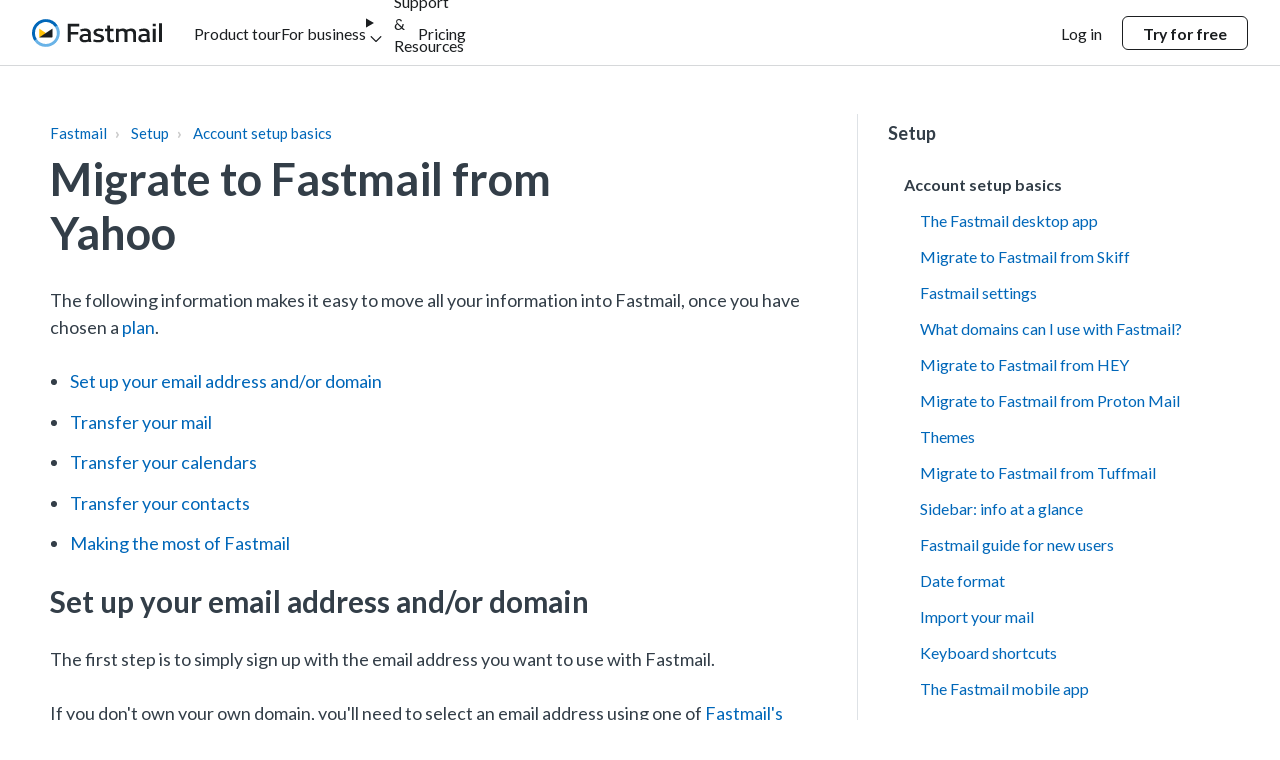

--- FILE ---
content_type: text/html; charset=utf-8
request_url: https://www.fastmail.help/hc/en-us/articles/1500000277482-Migrate-to-Fastmail-from-Yahoo
body_size: 22465
content:
<!DOCTYPE html>
<html dir="ltr" lang="en-US">
<head>
  <meta charset="utf-8" />
  <!-- v26867 -->


  <title>Migrate to Fastmail from Yahoo &ndash; Fastmail</title>

  

  <meta name="description" content="The following information makes it easy to move all your information into Fastmail, once you have chosen a plan.  Set up your email..." /><meta property="og:image" content="https://www.fastmail.help/hc/theming_assets/01HZH483EMG5ACQN09F3CQ9JF0" />
<meta property="og:type" content="website" />
<meta property="og:site_name" content="Fastmail" />
<meta property="og:title" content="Migrate to Fastmail from Yahoo" />
<meta property="og:description" content="The following information makes it easy to move all your information into Fastmail, once you have chosen a plan.

Set up your email address and/or domain
Transfer your mail
Transfer your calendars
..." />
<meta property="og:url" content="https://www.fastmail.help/hc/en-us/articles/1500000277482-Migrate-to-Fastmail-from-Yahoo" />
<link rel="canonical" href="https://www.fastmail.help/hc/en-us/articles/1500000277482-Migrate-to-Fastmail-from-Yahoo">
<link rel="alternate" hreflang="en-us" href="https://www.fastmail.help/hc/en-us/articles/1500000277482-Migrate-to-Fastmail-from-Yahoo">
<link rel="alternate" hreflang="x-default" href="https://www.fastmail.help/hc/en-us/articles/1500000277482-Migrate-to-Fastmail-from-Yahoo">

  <link rel="stylesheet" href="//static.zdassets.com/hc/assets/application-f34d73e002337ab267a13449ad9d7955.css" media="all" id="stylesheet" />
  <link rel="stylesheet" type="text/css" href="/hc/theming_assets/10028087/360004975314/style.css?digest=14107160192015">

  <link rel="icon" type="image/x-icon" href="/hc/theming_assets/01HZH483JMRKHC6EVMKBA8N1JY">

    

  <meta name="viewport" content="width=device-width, initial-scale=1.0" />



  <link href="https://fonts.googleapis.com/css?family=Lato:100,100i,300,300i,400,400i,700,700i,900,900i" rel="stylesheet">


<link rel="stylesheet" href="//use.fontawesome.com/releases/v5.4.2/css/all.css">
<link rel="stylesheet" href="//cdn.jsdelivr.net/highlight.js/9.10.0/styles/github.min.css" />
<link rel="stylesheet" href="//cdn.jsdelivr.net/jquery.magnific-popup/1.0.0/magnific-popup.css" />
<link href="https://mastodon.social/@fastmail" rel="me" />

<script src="//cdn.jsdelivr.net/npm/jquery@3.2"></script>
<script src="//cdn.jsdelivr.net/jquery.magnific-popup/1.0.0/jquery.magnific-popup.min.js"></script>
<script src="//cdn.jsdelivr.net/highlight.js/9.10.0/highlight.min.js"></script>
<script src="//cdnjs.cloudflare.com/ajax/libs/store.js/1.3.20/store.min.js"></script>
<script src="//cdnjs.cloudflare.com/ajax/libs/lz-string/1.4.4/lz-string.min.js"></script>

<script src="/hc/theming_assets/01HZH4821097YD81QY0G16HK6A"></script>
<script src="/hc/theming_assets/01HZH480W8M30HPK0NAWJX578Z"></script>
<link rel="stylesheet" href="/hc/theming_assets/01HZH4814FN0KZ6F5T0BXE3TH5" />
<script src="/hc/theming_assets/01HZH480CYQXAKD71K5CG59K2A"></script>
<script src="/hc/theming_assets/01HZH48252Z1ETNC74EJQW8TDM"></script>
<script>
  window.LotusConfig = {};
  LotusConfig.css = {
    activeClass: 'is-active',
    hiddenClass: 'is-hidden',
    topbarLarge: 'topbar--large',
    topbarSmall: 'topbar--small',
    topbarNavActive: 'topbar__nav--filled',
    topbarScroll: 'topbar__nav--white'

  };
  LotusConfig.icons = {
    360001780020: "/hc/theming_assets/01HZH480KX903EEPJ84ES2XSYD",
    360001780000: "/hc/theming_assets/01HZH481BPEAX9K0KWN7JDY110",
    360001795799: "/hc/theming_assets/01HZH481WHZFMBX7WYTWDW67ZM",
    360001780040: "/hc/theming_assets/01HZH482MEMENCZ8SE14QPKRHV"
  }
</script>
<script src="/hc/theming_assets/01HZH480QH5QQ7N2BX2PNAG4SD"></script>
<script src="/hc/theming_assets/01HZH482GJTH0H5F3D82N163CR"></script>
<script src="/hc/theming_assets/01HZH481RBZZGXQ6FMXWD94P72"></script>
<script src="/hc/theming_assets/01HZH482XZY1N3HS57ZS4310V7"></script>
<script src="/hc/theming_assets/01HZH4832E0A5FV350J7WYSPXA"></script>
<script src="/hc/theming_assets/01HZH480GD70MMGZ094XZPWSWM"></script>
<script src="/hc/theming_assets/01HZH482SK0MEWBGYXHY6MRT8D"></script>
<script src="/hc/theming_assets/01HZH48181BGFP6E7Z1GTX3RFS"></script>
<script src="/hc/theming_assets/01HZH48105NW6C2Q1MTE4QA86C"></script>
  
</head>
<body class="">
  
  
  

  <a class="skip-navigation" tabindex="1" href="#main-content">Skip to main content</a>
<div class="header-container fastmail-theme">
    <div class="header-background header-background--stuck"></div>
    <div class="header-background header-background--initial"></div>
    <header id="header">
        <div class="u-flex u-flex-none u-h-full u-items-center u-relative">
            <a href="https://www.fastmail.com/">
                <span class="u-sr-only">Home</span>
                <svg class="i-fm-wordmark-logo u-h-full" width="130" height="28" aria-hidden="true"
                    xmlns="http://www.w3.org/2000/svg" viewBox="0 0 952.5 203.6">
                    <path
                        d="M21.4 101.8a80.4 80.4 0 0 1 147.3-44.6l15.8 3.1 2-15A101.83 101.83 0 0 0 101.8 0C45.6 0 0 45.6 0 101.8c0 20.9 6.3 40.3 17.1 56.5l15.3 2 2.5-13.9a80.31 80.31 0 0 1-13.5-44.6z"
                        fill="#0067b9"></path>
                    <path
                        d="M186.7 45.7c-.1-.1-.2-.2-.3-.4l-17.8 11.9c.1.1.2.2.3.4a79.89 79.89 0 0 1 13.3 44.2c0 44.4-36 80.4-80.4 80.4-27.7 0-52.2-14-66.6-35.4-.1-.1-.2-.3-.2-.4l-17.8 11.9c.1.1.2.3.2.4a101.7 101.7 0 0 0 84.4 44.9c56.2 0 101.8-45.6 101.8-101.8 0-20.7-6.2-40-16.9-56.1z"
                        fill="#69b3e7"></path>
                    <path d="M101.8 101.8 53.4 69.5V134c.5-.3.9-.6 0 0l30.4-9.4 18-22.8z" fill="#ffc107"></path>
                    <path
                        d="M53.4 134h93.4c1.9 0 3.4-1.5 3.4-3.4V69.5L53.4 134zm292.5-99.1V54h-62.2v40h54.8v19.1h-54.8v55.5h-22.1V34.9h84.3zm89.8 132.6v1.1h-19.3c-.9-1.9-1.7-3.7-2.2-5.6-8.4 4.3-20.2 7.4-30.1 7.4-22.5 0-35.8-11.1-35.8-30.4 0-18.9 16.5-31.4 42-31.4 8.4 0 14.5.7 20.2 1.7v-2.8c0-13.9-8.4-20.8-23.4-20.8-9.1 0-18.9 1.5-28.8 4.8l-5.4-15.4c12.6-4.6 24.3-7.1 36.4-7.1 16.2 0 25.6 4.1 32.1 10.4 6.7 6.7 9.7 16.3 9.7 28V138c-.1 9.8 1.2 20.6 4.6 29.5zm-48.3-13.6c7.4 0 16.2-1.9 23-5.4V125c-5.9-1.1-10.6-1.7-18.8-1.7-15.2 0-23 5.9-23 15.8 0 10 6.7 14.8 18.8 14.8zm136-79.1-5.2 15.6c-9.8-3-19.7-4.5-29.5-4.5-11.9 0-17.5 4.5-17.5 10.6 0 6.3 4.3 10 19.9 13.9 27.7 6.9 37.9 15.4 37.9 30.1 0 19.9-14.9 29.9-42 29.9-13.2 0-26.7-2.2-39.4-6.5l5.4-15.6c11 3.3 23.6 5.4 34 5.4 14.9 0 21.4-3.9 21.4-11.1 0-5.9-4.5-9.8-23.2-14.3-25.4-6.1-34.2-15-34.2-30.6 0-16.5 13.4-28.6 37.7-28.6 12.2 0 23.7 2 34.7 5.7zm78.2 91.6c-6.3 2.6-14.9 4.1-22.1 4.1-8.5 0-16.3-2.2-21.2-7.1-5-5-7.2-11.5-7.2-22.5V88.6h-15.8V70.9h15.8V47.4h21.2V71H597v17.6h-24.7v49.6c0 10 4.5 14.5 13 14.5 4.5 0 9.3-.9 13.2-2l3.1 15.7zm160.7-62v64.2H741v-61.1c0-12.8-7.8-20.2-20.2-20.2-7.6 0-15.8 1.9-21.7 5.2v76.1h-21.2v-61.8c0-13.7-6.9-19.5-18.8-19.5-6.9 0-15.6 2.2-23 6.3v75h-21.4V70.9h20.1v6.7c8.7-5.2 20.6-8.5 31.9-8.5 9.8 0 19.1 3.5 25.8 9.7 9.8-5.9 22.8-9.7 35.5-9.7 10.8 0 19.9 3.5 25.4 9.3 6.3 6.3 8.9 14.3 8.9 26zm104.1 63.1v1.1h-19.3c-.9-1.9-1.7-3.7-2.2-5.6-8.4 4.3-20.2 7.4-30.1 7.4-22.5 0-35.8-11.1-35.8-30.4 0-18.9 16.5-31.4 42-31.4 8.4 0 14.5.7 20.2 1.7v-2.8c0-13.9-8.4-20.8-23.4-20.8-9.1 0-18.9 1.5-28.8 4.8l-5.4-15.4c12.6-4.6 24.3-7.1 36.4-7.1 16.2 0 25.6 4.1 32.1 10.4 6.7 6.7 9.7 16.3 9.7 28V138c-.1 9.8 1.2 20.6 4.6 29.5zm-48.3-13.6c7.4 0 16.2-1.9 23-5.4V125c-5.9-1.1-10.6-1.7-18.8-1.7-15.2 0-23 5.9-23 15.8.1 10 6.7 14.8 18.8 14.8zm88.7-120.1v18.4h-21.4V33.8h21.4zm0 37.1v97.7h-21.4V70.9h21.4zm45.7-39.7v137.4h-21.3V31.2h21.3z"
                        fill="#1b1e20"></path>
                </svg>
            </a>
        </div>
        <div class="navigation-wrapper">
            <input id="menu-toggle" type="checkbox" role="button" aria-controls="primary-navigation"
                aria-expanded="false" aria-haspopup="true">
            <label for="menu-toggle">
                <span class="collasped-text u-sr-only">Open menu</span>
                <span class="expanded-text u-sr-only">Hide menu</span>
                <svg class="i-hamburger" width="32" height="32" stroke="currentColor" stroke-linecap="round"
                    stroke-linejoin="round" fill="none" aria-hidden="true" xmlns="http://www.w3.org/2000/svg"
                    viewBox="0 0 32 32">
                    <path d="M5 9H27"></path>
                    <path d="M5 16H27"></path>
                    <path d="M5 23H27"></path>
                </svg>
            </label>
            <div id="side-nav-overlay"></div>
            <ul id="primary-navigation">
                <div class="mobile-header-gap"></div>
                <li class="top-level-wrapper">
                    <a href="https://www.fastmail.com/features/" class="top-level-nav-item">
                        <div class="label-wrapper">
                            <p class="u-text-lg u-trim">Product tour</p>
                        </div>
                    </a>
                </li>
                <li class="top-level-wrapper">
                    <a href="https://www.fastmail.com/business/" class="top-level-nav-item">
                        <div class="label-wrapper">
                            <p class="u-text-lg u-trim">For business</p>
                        </div>
                    </a>
                </li>
                <li class="top-level-wrapper">
                    <details name="top-level" class="expandable">
                        <summary class="expandable--summary top-level-nav-item">
                            <div class="label-wrapper">
                                <p class="u-text-lg u-trim">Support &amp; Resources</p>
                            </div>
                            <svg xmlns="http://www.w3.org/2000/svg" class="i-chevron" stroke-width="1.5"
                                stroke="currentColor" stroke-linecap="round" stroke-linejoin="round" fill="none"
                                aria-hidden="true">
                                <use class="i-chevron" href="#i-chevron"></use>
                            </svg>
                        </summary>
                        <ul class="second-level-wrapper">
                            <li>
                                <p class="u-font-semibold u-text-lg u-trim">Support</p>
                                <ul class="third-level-wrapper">
                                    <li>
                                        <a href="https://www.fastmail.help/" class="header-link">
                                            <p class="header-link--content u-text-lg u-trim">
                                                <span class="header-link--text current-page">Fastmail help center</span>
                                            </p>
                                        </a>
                                    </li>
                                    <li>
                                        <a href="https://www.fastmail.com/support/" class="header-link">
                                            <p class="header-link--content u-text-lg u-trim">
                                                <span class="header-link--text">Contact Fastmail support</span>
                                            </p>
                                        </a>
                                    </li>
                                    <li>
                                        <a href="https://fastmailstatus.com/" class="header-link">
                                            <p class="header-link--content u-text-lg u-trim">
                                                <span class="header-link--text">System status</span>
                                            </p>
                                        </a>
                                    </li>
                                    <li>
                                        <a href="https://www.fastmail.com/bug-bounty/" class="header-link">
                                            <p class="header-link--content u-text-lg u-trim">
                                                <span class="header-link--text">Report a security issue</span>
                                            </p>
                                        </a>
                                    </li>
                                </ul>
                            </li>
                            <li>
                                <p class="u-font-semibold u-text-lg u-trim">How to</p>
                                <ul class="third-level-wrapper">
                                    <li>
                                        <a href="https://www.fastmail.com/how-to/move-from-gmail/" class="header-link">
                                            <p class="header-link--content u-text-lg u-trim">
                                                <span class="header-link--text">Move from Gmail</span>
                                            </p>
                                        </a>
                                    </li>
                                    <li>
                                        <a href="https://www.fastmail.com/how-to/move-from-outlook/"
                                            class="header-link">
                                            <p class="header-link--content u-text-lg u-trim">
                                                <span class="header-link--text">Move from Outlook</span>
                                            </p>
                                        </a>
                                    </li>
                                    <li>
                                        <a href="https://www.fastmail.com/how-to/move-from-yahoo/" class="header-link">
                                            <p class="header-link--content u-text-lg u-trim">
                                                <span class="header-link--text">Move from Yahoo</span>
                                            </p>
                                        </a>
                                    </li>
                                    <li>
                                        <a href="https://www.fastmail.com/how-to/move-from-proton/" class="header-link">
                                            <p class="header-link--content u-text-lg u-trim">
                                                <span class="header-link--text">Move from Proton</span>
                                            </p>
                                        </a>
                                    </li>
                                    <li>
                                        <a href="https://www.fastmail.com/how-to/move-from-hey/" class="header-link">
                                            <p class="header-link--content u-text-lg u-trim">
                                                <span class="header-link--text">Move from HEY</span>
                                            </p>
                                        </a>
                                    </li>
                                    <li>
                                        <a href="https://www.fastmail.com/how-to/email-for-your-domain/"
                                            class="header-link">
                                            <p class="header-link--content u-text-lg u-trim">
                                                <span class="header-link--text">Get email for your domain</span>
                                            </p>
                                        </a>
                                    </li>
                                    <li>
                                        <a href="https://www.fastmail.com/how-to/stop-spam/" class="header-link">
                                            <p class="header-link--content u-text-lg u-trim">
                                                <span class="header-link--text">Stop spam</span>
                                            </p>
                                        </a>
                                    </li>
                                    <li>
                                        <a href="https://www.fastmail.com/how-to/inbox-zero/" class="header-link">
                                            <p class="header-link--content u-text-lg u-trim">
                                                <span class="header-link--text">Achieve inbox zero</span>
                                            </p>
                                        </a>
                                    </li>
                                </ul>
                            </li>
                            <li>
                                <p class="u-font-semibold u-text-lg u-trim">Resources</p>
                                <ul class="third-level-wrapper">
                                    <li>
                                        <a href="https://www.fastmail.com/blog/" class="header-link">
                                            <p class="header-link--content u-text-lg u-trim">
                                                <span class="header-link--text">Blog</span>
                                            </p>
                                        </a>
                                    </li>
                                    <li>
                                        <a href="https://www.fastmail.com/digitalcitizen/" class="header-link">
                                            <p class="header-link--content u-text-lg u-trim">
                                                <span class="header-link--text">Podcast</span>
                                            </p>
                                        </a>
                                    </li>
                                    <li>
                                        <a href="https://www.fastmail.com/company/about/" class="header-link">
                                            <p class="header-link--content u-text-lg u-trim">
                                                <span class="header-link--text">
                                                    About us
                                                </span>
                                            </p>
                                        </a>
                                    </li>
                                    <li>
                                        <a href="https://www.fastmail.com/company/values/" class="header-link">
                                            <p class="header-link--content u-text-lg u-trim">
                                                <span class="header-link--text">Our values</span>
                                            </p>
                                        </a>
                                    </li>
                                    <li>
                                        <a href="https://www.fastmail.com/dev/" class="header-link">
                                            <p class="header-link--content u-text-lg u-trim">
                                                <span class="header-link--text">API Documentation</span>
                                            </p>
                                        </a>
                                    </li>
                                    <li>
                                        <a href="https://www.fastmail.com/policies/" class="header-link">
                                            <p class="header-link--content u-text-lg u-trim">
                                                <span class="header-link--text">Policies</span>
                                            </p>
                                        </a>
                                    </li>
                                </ul>
                            </li>
                            <li>
                                <p class="u-font-semibold u-text-lg u-trim">Download the app</p>
                                <ul class="third-level-wrapper">
                                    <li>
                                        <a href="https://apps.apple.com/us/app/fastmail-email-calendar/id931370077"
                                            class="header-link" target="_blank">
                                            <p class="header-link--content u-text-lg u-trim">
                                                <span class="header-link--text">App Store</span>
                                                <svg xmlns="http://www.w3.org/2000/svg" class="header-link--icon"
                                                    stroke="currentColor" stroke-width="1.25" stroke-linecap="round"
                                                    stroke-linejoin="round" fill="none"
                                                    aria-labelledby="external-link-title-71571e" role="graphics-symbol">
                                                    <title id="external-link-title-71571e">Download Fastmail on the App
                                                        Store</title>
                                                    <use class="i-external-link" href="#i-external-link"></use>
                                                </svg>
                                            </p>
                                        </a>
                                    </li>
                                    <li>
                                        <a href="https://play.google.com/store/apps/details?id=com.fastmail.app"
                                            class="header-link" target="_blank">
                                            <p class="header-link--content u-text-lg u-trim">
                                                <span class="header-link--text">Google Play</span>
                                                <svg xmlns="http://www.w3.org/2000/svg" class="header-link--icon"
                                                    stroke="currentColor" stroke-width="1.25" stroke-linecap="round"
                                                    stroke-linejoin="round" fill="none"
                                                    aria-labelledby="external-link-title-e93f6c" role="graphics-symbol">
                                                    <title id="external-link-title-e93f6c">Download Fastmail on Google
                                                        Play</title>
                                                    <use class="i-external-link" href="#i-external-link"></use>
                                                </svg>
                                            </p>
                                        </a>
                                    </li>
                                </ul>
                            </li>
                        </ul>
                    </details>
                </li>
                <li class="top-level-wrapper">
                    <a href="https://www.fastmail.com/pricing/" class="block top-level-nav-item">
                        <div class="label-wrapper">
                            <p class="u-text-lg u-trim">Pricing</p>
                        </div>
                    </a>
                </li>
                <span class="navigation-spacer u-flex-grow"></span>
                <li class="product-nav--touch ">
                    <a href="https://app.fastmail.com/">
                        <p class="button--touch button--standard u-text-lg u-trim">
                            Log in
                        </p>
                    </a>
                    <a href="https://app.fastmail.com/signup/">
                        <p class="button--touch button--cta u-font-semibold u-text-lg u-trim">
                            Try for free
                        </p>
                    </a>
                </li>
            </ul>
        </div>
        <ul class="product-nav">
            <li class="product-nav--item">
                <a href="https://app.fastmail.com/signup/">
                    <div class="button--signup">
                        <p class="u-font-semibold u-text-lg u-trim">Try for free</p>
                    </div>
                </a>
            </li>
            <li class="product-nav--item">
                <a href="https://app.fastmail.com/" class="u-py-3 top-level-nav-item top-level-nav-item--noHamburger">
                    <div class="label-wrapper u-mx-5">
                        <p class="u-text-lg u-trim">Log in</p>
                    </div>
                </a>
            </li>
        </ul>
    </header>
</div>
<div class="layout">
  <div class="layout__head">
    <header class="topbar is-hidden topbar--image" data-topbar>
      <div class="container">
        <div class="hero-unit is-hidden" data-hero-unit>
          <div class="container-inner search-box search-box--hero-unit" data-search-box>
            <div class="intro-title">
              
                How can we help?
              
            </div>
            <form role="search" class="search" data-search="" data-instant="true" autocomplete="off" action="/hc/en-us/search" accept-charset="UTF-8" method="get"><input type="hidden" name="utf8" value="&#x2713;" autocomplete="off" /><input type="search" name="query" id="query" placeholder="Type your question here..." autocomplete="off" aria-label="Type your question here..." />
<input type="submit" name="commit" value="Search" /></form>
          </div>
        </div>
      </div>
    </header>
  </div>
  <div class="layout__content">


  <main role="main">
    <div class="container article-page" data-article-page>
  <div class="container-inner">

    <style>
      @media (max-width: 767px) {
        .article-page > .container-inner > .row {
          display: flex;
          flex-direction: column-reverse;
        }
      }
      
    </style>
    <div class="row clearfix">
      <div class="column column--sm-8">
        <article class="article clearfix" itemscope
                 itemtype="http://schema.org/Article"
                 id="main-content">
          <header class="article-header">
        		<ol class="breadcrumbs">
  
    <li title="Fastmail">
      
        <a href="/hc/en-us">Fastmail</a>
      
    </li>
  
    <li title="Setup">
      
        <a href="/hc/en-us/categories/1500000036522-Setup">Setup</a>
      
    </li>
  
    <li title="Account setup basics">
      
        <a href="/hc/en-us/sections/360011097354-Account-setup-basics">Account setup basics</a>
      
    </li>
  
</ol>

            <h1 class="article__title" itemprop="name">
              
              Migrate to Fastmail from Yahoo
            </h1>

            
          </header>

          <div class="article__body" itemprop="articleBody">
            <p>The following information makes it easy to move all your information into Fastmail, once you have chosen a <a href="https://www.fastmail.com/pricing/">plan</a>.</p>
<ul>
<li><a href="#emailaddress">Set up your email address and/or domain</a></li>
<li><a href="#transfermail">Transfer your mail</a></li>
<li><a href="#transfercalendars">Transfer your calendars</a></li>
<li><a href="#transfercontacts">Transfer your contacts</a></li>
<li><a href="#followup">Making the most of Fastmail</a></li>
</ul>
<h2 id="h_01HGE48HEN11XZJXDZSZ2EREQF">
<a name="emailaddress"></a>Set up your email address and/or domain</h2>
<p>The first step is to simply sign up with the email address you want to use with Fastmail.</p>
<p>If you don't own your own domain, you'll need to select an email address using one of <a href="https://www.fastmail.com/about/ourdomains.html">Fastmail's domains</a>.</p>
<p>If you have your own domain, follow our <a href="https://www.fastmail.help/hc/en-us/articles/1500000277522">domain and email migration guide</a> to learn how to transfer your domain, mail accounts, and additional addresses to Fastmail.</p>
<h2 id="h_01HGE48HEPNQNTDB5FMRWRB3FA">
<a name="transfermail"></a>Transfer your mail</h2>
<p>You can import all your mail from your Yahoo account to Fastmail. This is a one-time task to transfer all your mail, and may take some time to complete.</p>
<ol>
<li>Open the <a class="ui-link settings" href="https://app.fastmail.com/settings/setup?sessionpicker=1" target="_self" rel="undefined">Settings → Migration → Import</a>&nbsp;screen.</li>
<li>Go to the <strong>Import mail, calendars, and contacts </strong>section and select <strong>Yahoo Mail</strong>.</li>
<li>Click&nbsp;<strong>Sign in with Yahoo</strong> and follow the steps to connect your account.</li>
<li>You'll be asked:
<ul>
<li>What you want to import (mail and/or contacts),</li>
<li>Whether you'd like to import mail into existing folders or keep imported mail in a separate folder,</li>
<li>If you'd like mail to continually be fetched from Yahoo so you can manage it from your Fastmail account, and</li>
<li>If you'd like to set up sending for the Yahoo address via your Fastmail account.</li>
</ul>
</li>
<li>Click <strong>Do It</strong>.</li>
</ol>
<p>Imports can take some time, especially for accounts with large amounts of mail. Do not start another migration from your account while the first one is still running, as it will result in two copies of every message in your account. You can continue to use your account as normal while the migration is running.</p>
<p>When your mail is done importing, you'll receive a message from us letting you know. We'll also email you if there were any issues importing your mail.</p>
<h2 id="h_01HGE48HEPEYY8EZ9X90NT1WYF">
<a name="transfercalendars"></a>Transfer your calendars</h2>
<p>To export a calendar from Yahoo, click on the <strong>Calendar</strong> tab, then hover the cursor over the calendar you want to import and select the drop down arrow. Click on <strong>Export</strong> and then save the ICS file.</p>
<p>You can then import the file into Fastmail:</p>
<ol>
<li>Open the <a class="ui-link settings" href="https://app.fastmail.com/settings/setup?sessionpicker=1" target="_self" rel="undefined">Settings → Migration → Import</a> screen.</li>
<li>Go to the <strong>Import mail, calendars, and contacts </strong>section and select <strong>Upload contacts and calendars</strong>.</li>
<li>Click&nbsp;<strong>Upload calendar file</strong>.</li>
<li>Find the ICS file and click the <strong>Select </strong>button.</li>
</ol>
<p>Need more information? Check out our <a href="https://www.fastmail.help/hc/en-us/articles/360058752734">calendar migration guide</a>.</p>
<h2 id="h_01HGE48HEPGZHR4Y3XZV7D1TSN">
<a name="transfercontacts"></a>Transfer your contacts</h2>
<p>To export contacts from Yahoo, click on the <strong>Contacts</strong> tab. Select the three dots and click&nbsp;<strong>Export to CSV file</strong>.</p>
<p>You can then import the file into Fastmail:</p>
<ol>
<li>Open the <a class="ui-link settings" href="https://app.fastmail.com/settings/setup?sessionpicker=1" target="_self" rel="undefined">Settings → Migration → Import</a> screen.</li>
<li>Go to the <strong>Import mail, calendars, and contacts </strong>section and select <strong>Upload contacts and calendars</strong>.</li>
<li>Click&nbsp;<strong>Upload address book file</strong>.</li>
<li>Find the file and click the <strong>Select </strong>button.</li>
</ol>
<h2 id="h_01HGE48HEPNYJKWK7AY3BXFT7D">
<a name="followup"></a>Making the most of Fastmail</h2>
<p>For general steps you can take to migrate smoothly to Fastmail, please see the "Making the most of Fastmail" section in our <a href="https://www.fastmail.help/hc/en-us/articles/360060590593#followup">full migration guide</a>.</p>
<h2 id="h_01HGE48HEPT5XN9Z49J3MY3K7B">Migration complete</h2>
<p>You're done. Welcome to email, calendars and contacts done right.</p>
          </div>
          <script src="/hc/theming_assets/01HZH481FVPF942BWHMS6VFKV5"></script>

          <div class="article__attachments">
            
          </div>
        </article>

        <footer class="article-footer clearfix">
          
            <div class="article-vote">
              <span
                    class="article-vote-question">Was this article helpful?</span>
              <div class="article-vote-controls">
                <button type="button" class="btn article-vote-controls__item" data-helper="vote" data-item="article" data-type="up" data-id="1500000277482" data-upvote-count="14" data-vote-count="20" data-vote-sum="8" data-vote-url="/hc/en-us/articles/1500000277482/vote" data-value="null" data-label="14 out of 20 found this helpful" data-selected-class="article-vote-controls__item--voted" aria-label="This article was helpful" aria-pressed="false">
<!--                   <span class="fa fa-thumbs-up"></span> -->
                	<span>Yes</span>
                </button>
                <button type="button" class="btn article-vote-controls__item" data-helper="vote" data-item="article" data-type="down" data-id="1500000277482" data-upvote-count="14" data-vote-count="20" data-vote-sum="8" data-vote-url="/hc/en-us/articles/1500000277482/vote" data-value="null" data-label="14 out of 20 found this helpful" data-selected-class="article-vote-controls__item--voted" aria-label="This article was not helpful" aria-pressed="false">
<!--                   <span class="fa fa-thumbs-down"></span> -->
                	<span>No</span>
                </button>
                
              </div>
              <small class="article-vote-count">
                <span class="article-vote-label" data-helper="vote" data-item="article" data-type="label" data-id="1500000277482" data-upvote-count="14" data-vote-count="20" data-vote-sum="8" data-vote-url="/hc/en-us/articles/1500000277482/vote" data-value="null" data-label="14 out of 20 found this helpful">14 out of 20 found this helpful</span>
              </small>
            </div>
          
        </footer>

        <div data-prevnext></div>

        

        
      </div>
  
      <div class="column column--sm-4 hidden-print">
        <div data-sidenav></div>
      </div>
    </div>
  </div>
</div>
  </main>

  </div>
  <div id="ticket-footer" class="ticket-article">
      <p class="ticket-footer--center ticket-footer--full">Need help? <a href="https://support.fastmail.com/support">Contact our support team</a></p>
    </div>
</div>
<div class="fastmail-theme">
  <footer>
    <div class="footer-gradient"></div>
    <nav aria-labelledby="footer-navigation">
        <h2 id="footer-navigation" class="u-sr-only">Footer navigation</h2>
        <div class="u-flex u-flex-wrap u-gap-y-10">
            <div class="footer-brand">
                <div class="u-mt-n2">
                    <svg viewBox="0 0 40 40" xmlns="http://www.w3.org/2000/svg" aria-hidden="true" width="40"
                        height="40" class="i-fastmail-icon u-block">
                        <path d="M19.9998 19.9995L11.6665 14.2695V25.7279L16.8748 24.1645L19.9998 19.9995Z"
                            fill="#FFC107"></path>
                        <path
                            d="M11.6665 25.7298H27.2915C27.8665 25.7298 28.3332 25.2632 28.3332 24.6882V14.2715L11.6665 25.7298Z"
                            fill="#F4F5F7"></path>
                        <path
                            d="M32.8707 11.151C34.6034 13.6674 35.6234 16.7129 35.6234 20.0001C35.6234 28.6292 28.6271 35.6256 19.998 35.6256C14.6562 35.6256 9.94344 32.9401 7.12707 28.8492L4.37435 28.7492L3.52344 31.3274C7.13071 36.5638 13.1616 40.0001 19.9998 40.0001C31.0453 40.0001 39.9998 31.0456 39.9998 20.0001C39.9998 15.7929 38.6943 11.8947 36.4762 8.67285L33.7507 8.74921L32.8707 11.151Z"
                            fill="#69B3E7"></path>
                        <path
                            d="M4.37455 20C4.37455 11.3709 11.3709 4.37455 20 4.37455C25.3418 4.37455 30.0545 7.06 32.8709 11.1509L36.4745 8.67273C32.8691 3.43636 26.8382 0 20 0C8.95455 0 0 8.95455 0 20C0 24.2073 1.30545 28.1055 3.52364 31.3273L7.12727 28.8491C5.39455 26.3327 4.37455 23.2873 4.37455 20Z"
                            fill="#0067B9"></path>
                    </svg>
                </div>
                <p class="u-font-semibold u-text-lg u-trim u-mt-4">Email and calendar made better</p>
            </div>
            <div class="footer-links u-flex u-flex-wrap">
                <div class="footer-link-col u-space-y-4">
                    <h3 class="u-font-semibold u-text-lg u-trim">Product</h3>
                    <ul>
                        <li>
                            <a href="https://www.fastmail.com/features/" class="u-inline-block link">
                                <p class="u-py-4 u-text-base u-trim">Product tour</p>
                            </a>
                        </li>
                        <li>
                            <a href="https://www.fastmail.com/business/" class="u-inline-block link">
                                <p class="u-py-4 u-text-base u-trim">For business</p>
                            </a>
                        </li>
                        <li>
                            <a href="https://www.fastmail.com/pricing/" class="u-inline-block link">
                                <p class="u-py-4 u-text-base u-trim">Pricing</p>
                            </a>
                        </li>
                        <li>
                            <a href="https://www.fastmail.com/features/security/" class="u-inline-block link">
                                <p class="u-py-4 u-text-base u-trim">Security</p>
                            </a>
                        </li>
                        <li>
                            <a href="https://www.fastmail.com/features/privacy/" class="u-inline-block link">
                                <p class="u-py-4 u-text-base u-trim">Privacy</p>
                            </a>
                        </li>
                    </ul>
                </div>
                <div class="footer-link-col u-space-y-4">
                    <h3 class="u-font-semibold u-text-lg u-trim">How to</h3>
                    <ul>
                        <li>
                            <a href="https://www.fastmail.com/how-to/move-from-gmail/" class="u-inline-block link">
                                <p class="u-py-4 u-text-base u-trim">Move from Gmail</p>
                            </a>
                        </li>
                        <li>
                            <a href="https://www.fastmail.com/how-to/move-from-outlook/" class="u-inline-block link">
                                <p class="u-py-4 u-text-base u-trim">Move from Outlook</p>
                            </a>
                        </li>
                        <li>
                            <a href="https://www.fastmail.com/how-to/move-from-yahoo/" class="u-inline-block link">
                                <p class="u-py-4 u-text-base u-trim">Move from Yahoo</p>
                            </a>
                        </li>
                        <li>
                            <a href="https://www.fastmail.com/how-to/move-from-proton/" class="u-inline-block link">
                                <p class="u-py-4 u-text-base u-trim">Move from Proton</p>
                            </a>
                        </li>
                        <li>
                            <a href="https://www.fastmail.com/how-to/move-from-hey/" class="u-inline-block link">
                                <p class="u-py-4 u-text-base u-trim">Move from HEY</p>
                            </a>
                        </li>
                        <li>
                            <a href="https://www.fastmail.com/how-to/email-for-your-domain/"
                                class="u-inline-block link">
                                <p class="u-py-4 u-text-base u-trim">Get email for your domain</p>
                            </a>
                        </li>
                        <li>
                            <a href="https://www.fastmail.com/how-to/stop-spam/" class="u-inline-block link">
                                <p class="u-py-4 u-text-base u-trim">Stop spam</p>
                            </a>
                        </li>
                        <li>
                            <a href="https://www.fastmail.com/how-to/inbox-zero/" class="u-inline-block link">
                                <p class="u-py-4 u-text-base u-trim">Achieve inbox zero</p>
                            </a>
                        </li>
                    </ul>
                </div>
                <div class="footer-link-col u-space-y-4">
                    <h3 class="u-font-semibold u-text-lg u-trim">Support &amp; Resources</h3>
                    <ul>
                        <li>
                            <a href="https://www.fastmail.com/blog/" class="u-inline-block link">
                                <p class="u-py-4 u-text-base u-trim">Blog</p>
                            </a>
                        </li>
                        <li>
                            <a href="https://www.fastmail.com/digitalcitizen/" class="u-inline-block link">
                                <p class="u-py-4 u-text-base u-trim">Podcast</p>
                            </a>
                        </li>
                        <li>
                            <a href="https://www.fastmail.help/" class="u-inline-block link">
                                <p class="u-py-4 u-text-base u-trim">Fastmail help center</p>
                            </a>
                        </li>
                        <li>
                            <a href="https://www.fastmail.com/support/" class="u-inline-block link">
                                <p class="u-py-4 u-text-base u-trim">Contact Fastmail support</p>
                            </a>
                        </li>
                        <li>
                            <a href="https://www.fastmail.com/dev/" class="u-inline-block link">
                                <p class="u-py-4 u-text-base u-trim">API Documentation</p>
                            </a>
                        </li>
                        <li>
                            <a href="https://www.fastmail.com/bug-bounty/" class="u-inline-block link">
                                <p class="u-py-4 u-text-base u-trim">Report a security issue</p>
                            </a>
                        </li>
                    </ul>
                </div>
                <div class="footer-link-col u-space-y-4">
                    <h3 class="u-font-semibold u-text-lg u-trim">Company</h3>
                    <ul>
                        <li>
                            <a href="https://www.fastmail.com/company/about/" class="u-inline-block link">
                                <p class="u-py-4 u-text-base u-trim">About us</p>
                            </a>
                        </li>
                        <li>
                            <a href="https://www.fastmail.com/company/values/" class="u-inline-block link">
                                <p class="u-py-4 u-text-base u-trim">Our values</p>
                            </a>
                        </li>
                        <li>
                            <a href="https://apply.workable.com/fastmail-1/" class="u-inline-block link">
                                <p class="u-py-4 u-text-base u-trim">Careers</p>
                            </a>
                        </li>
                        <li>
                            <a href="https://www.fastmail.com/company/open-source/" class="u-inline-block link">
                                <p class="u-py-4 u-text-base u-trim">Open source and standards</p>
                            </a>
                        </li>
                        <li>
                            <a href="https://www.fastmail.com/company/partners/" class="u-inline-block link">
                                <p class="u-py-4 u-text-base u-trim">Partner with us</p>
                            </a>
                        </li>
                        <li>
                            <a href="https://www.fastmail.com/policies/" class="u-inline-block link">
                                <p class="u-py-4 u-text-base u-trim">Policies</p>
                            </a>
                        </li>
                        <li>
                            <a href="https://www.fastmail.com/media-kit/" class="u-inline-block link">
                                <p class="u-py-4 u-text-base u-trim">Media kit</p>
                            </a>
                        </li>
                    </ul>
                </div>
            </div>
        </div>
        <div class="footer-bottom">
            <ul class="u-flex u-flex-grow u-flex-wrap u-gap-4">
                <li class="u-text-base">© 2025 Fastmail Pty Ltd. All rights reserved.</li>
                <li class="u-text-base">
                    <a href="https://fastmailstatus.com/" class="link">System status</a>
                </li>
                <li class="u-text-base">
                    <a href="https://www.fastmail.com/policies/terms-of-service/" class="link">Terms of service</a>
                </li>
            </ul>
            <div class="u-flex u-flex-wrap u-gap-8 u-items-center u-justify-center">
                <ul class="u-flex u-flex-grow u-flex-wrap u-gap-6 u-items-center">
                    <li>
                        <a href="https://mastodon.social/@fastmail">
                            <span class="u-sr-only">Mastodon</span>
                            <svg xmlns="http://www.w3.org/2000/svg" viewBox="0 0 20 20" width="24" height="24"
                                class="u-sq-24 u-block" fill="none" aria-hidden="true">
                                <mask id="mask0_714_15451" style="mask-type:luminance" maskUnits="userSpaceOnUse" x="0"
                                    y="0" width="20" height="20">
                                    <path d="M20 0H0V20H20V0Z" fill="white"></path>
                                </mask>
                                <g mask="url(#mask0_714_15451)">
                                    <path fill-rule="evenodd" clip-rule="evenodd"
                                        d="M19.625 12C19.375 13.375 17 15 14.25 15.25C12.875 15.375 11.5 15.5 10 15.5C7.625 15.375 5.75 15 5.75 15V15.625C6 17.875 8.125 18 10 18C12 18.125 13.75 17.5 13.75 17.5L13.875 19.125C13.875 19.125 12.5 19.75 10.125 19.875C8.75 20 7.125 19.875 5.125 19.375C0.875 18.375 0.125 14.25 0 10V6.5C0 2.125 3 0.875 3 0.875C4.625 0.25 7.25 0 10 0C12.75 0 15.375 0.25 16.875 1C16.875 1 19.875 2.25 19.875 6.625C20 6.625 20 9.75 19.625 12ZM16.375 6.875V12.125H14.125V7C14.125 5.875 13.625 5.375 12.625 5.375C11.5 5.375 11 6 11 7.25V10H8.875V7.375C8.875 6.125 8.375 5.5 7.25 5.5C6.25 5.375 5.875 6 5.875 7V12.125H3.625V6.875C3.625 5.75 3.875 5 4.5 4.375C5.125 3.75 5.875 3.375 6.875 3.375C8 3.375 8.875 3.75 9.5 4.625L10 5.5L10.5 4.625C11.125 3.75 11.875 3.375 13.125 3.375C14.125 3.375 14.875 3.75 15.5 4.375C16.125 5 16.375 5.875 16.375 6.875Z"
                                        fill="#999EA3"></path>
                                </g>
                            </svg>
                        </a>
                    </li>
                    <li>
                        <a href="https://twitter.com/Fastmail">
                            <span class="u-sr-only">X</span>
                            <svg xmlns="http://www.w3.org/2000/svg" viewBox="0 0 24 24" width="24" height="24"
                                class="u-sq-24 u-block" fill="none" aria-hidden="true">
                                <path
                                    d="M13.676 10.622L20.233 3H18.679L12.986 9.618L8.43897 3H3.19397L10.07 13.007L3.19397 21H4.74797L10.76 14.011L15.562 21H20.807L13.676 10.622ZM11.548 13.096L10.851 12.099L5.30797 4.17H7.69497L12.169 10.569L12.866 11.566L18.681 19.884H16.294L11.548 13.096Z"
                                    fill="#999EA3"></path>
                            </svg>
                        </a>
                    </li>
                    <li>
                        <a href="https://www.linkedin.com/company/fastmail">
                            <span class="u-sr-only">LinkedIn</span>
                            <svg xmlns="http://www.w3.org/2000/svg" viewBox="0 0 24 24" width="24" height="24"
                                class="u-sq-24 u-block" fill="none" aria-hidden="true">
                                <path fill-rule="evenodd" clip-rule="evenodd"
                                    d="M20.551 2H3.508C2.693 2 2 2.645 2 3.439V20.56C2 21.355 2.454 22 3.27 22H20.314C21.13 22 22.001 21.355 22.001 20.56V3.439C22.001 2.645 21.368 2 20.551 2ZM9.619 9.619H12.311V10.991H12.341C12.751 10.251 13.964 9.5 15.463 9.5C18.34 9.5 19.143 11.028 19.143 13.857V19.143H16.286V14.378C16.286 13.111 15.78 12 14.597 12C13.161 12 12.476 12.972 12.476 14.569V19.143H9.619V9.619ZM4.857 19.143H7.714V9.619H4.857V19.143ZM8.071 6.286C8.071 7.273 7.272 8.072 6.285 8.072C5.298 8.072 4.499 7.273 4.499 6.286C4.499 5.299 5.298 4.5 6.285 4.5C7.272 4.5 8.071 5.299 8.071 6.286Z"
                                    fill="#999EA3"></path>
                            </svg>
                        </a>
                    </li>
                    <li>
                        <a href="https://www.facebook.com/Fastmail/">
                            <span class="u-sr-only">Facebook</span>
                            <svg xmlns="http://www.w3.org/2000/svg" viewBox="0 0 20 20" width="24" height="24"
                                class="u-sq-24 u-block" fill="none" aria-hidden="true">
                                <path
                                    d="M20 10C20 4.477 15.523 0 10 0C4.477 0 0 4.477 0 10C0 14.69 3.229 18.625 7.584 19.706V13.056H5.522V10H7.584V8.683C7.584 5.279 9.124 3.702 12.466 3.702C13.1 3.702 14.193 3.826 14.64 3.95V6.72C14.404 6.695 13.994 6.683 13.485 6.683C11.845 6.683 11.212 7.304 11.212 8.919V10H14.478L13.917 13.056H11.212V19.927C16.163 19.329 20 15.113 20 10Z"
                                    fill="#999EA3"></path>
                            </svg>
                        </a>
                    </li>
                </ul>
                <ul class="u-flex u-flex-grow u-flex-wrap u-gap-8 u-items-center">
                    <li>
                        <a href="https://play.google.com/store/apps/details?id=com.fastmail.app">
                            <svg xmlns="http://www.w3.org/2000/svg" width="135" height="40"
                                class="i-google-play u-block" aria-labelledby="google-play-footer-title">
                                <title id="google-play-footer-title">Download Fastmail on Google Play</title>
                                <use href="#i-google-play"></use>
                            </svg>
                        </a>
                    </li>
                    <li>
                        <a href="https://apps.apple.com/us/app/fastmail-email-calendar/id931370077">
                            <svg xmlns="http://www.w3.org/2000/svg" width="120" height="40" class="i-app-store u-block"
                                aria-labelledby="app-store-footer-title">
                                <title id="app-store-footer-title">Download Fastmail on the App Store</title>
                                <use href="#i-app-store"></use>
                            </svg>
                        </a>
                    </li>
                </ul>
            </div>
        </div>
    </nav>
</footer>
<svg class="u-sr-only">
    <defs>
        <g id="i-chevron">
            <svg xmlns="http://www.w3.org/2000/svg" viewBox="0 0 24 24">
                <polyline points="17.75 9.13 12 14.88 6.25 9.13"></polyline>
            </svg>
        </g>
        <g id="i-external-link">
            <svg viewBox="0 0 24 24" xmlns="http://www.w3.org/2000/svg">
                <path
                    d="M16.83 12.81V17.64C16.83 18.067 16.6604 18.4765 16.3584 18.7784C16.0565 19.0804 15.647 19.25 15.22 19.25H6.36C5.933 19.25 5.52349 19.0804 5.22156 18.7784C4.91962 18.4765 4.75 18.067 4.75 17.64V8.77998C4.75 8.35298 4.91962 7.94347 5.22156 7.64154C5.52349 7.33961 5.933 7.16998 6.36 7.16998H11.19">
                </path>
                <path d="M14.42 4.75H19.25V9.58"></path>
                <path d="M10.39 13.61L19.25 4.75"></path>
            </svg>
        </g>
        <g id="i-google-play">
            <svg width="135" height="40" viewBox="0 0 135 40" xmlns="http://www.w3.org/2000/svg">
                <path
                    d="M130 0H5C2.23858 0 0 2.23858 0 5V35C0 37.7614 2.23858 40 5 40H130C132.761 40 135 37.7614 135 35V5C135 2.23858 132.761 0 130 0Z"
                    fill="black"></path>
                <path
                    d="M130 0.8C132.316 0.8 134.2 2.684 134.2 5V35C134.2 37.316 132.316 39.2 130 39.2H5C2.684 39.2 0.8 37.316 0.8 35V5C0.8 2.684 2.684 0.8 5 0.8H130ZM130 0H5C2.25 0 0 2.25 0 5V35C0 37.75 2.25 40 5 40H130C132.75 40 135 37.75 135 35V5C135 2.25 132.75 0 130 0Z"
                    fill="#A6A6A6"></path>
                <path
                    d="M47.418 10.2432C47.418 11.0812 47.1701 11.7482 46.673 12.2462C46.113 12.8382 45.3791 13.1342 44.4691 13.1342C43.5971 13.1342 42.8601 12.8332 42.2561 12.2292C41.6521 11.6262 41.3521 10.8832 41.3521 10.0002C41.3521 9.11721 41.6531 8.37421 42.2561 7.77121C42.8601 7.16721 43.5971 6.86621 44.4691 6.86621C44.9101 6.86621 45.326 6.94521 45.717 7.10121C46.109 7.25721 46.43 7.47821 46.681 7.76321L46.128 8.31621C45.943 8.09321 45.704 7.91821 45.411 7.79321C45.118 7.66721 44.8041 7.60521 44.4691 7.60521C43.8151 7.60521 43.2621 7.83121 42.8101 8.28421C42.3631 8.74221 42.139 9.31421 42.139 10.0022C42.139 10.6902 42.3631 11.2622 42.8101 11.7202C43.2621 12.1732 43.8151 12.3992 44.4691 12.3992C45.0671 12.3992 45.564 12.2322 45.96 11.8962C46.356 11.5612 46.586 11.1002 46.648 10.5142H44.4691V9.79321H47.376C47.404 9.95021 47.418 10.1002 47.418 10.2462V10.2432Z"
                    fill="white" stroke="white" stroke-width="0.2" stroke-miterlimit="10"></path>
                <path
                    d="M52.0279 7.00002V7.73702H49.2959V9.63902H51.7599V10.36H49.2959V12.262H52.0279V12.999H48.5249V6.99902L52.0279 7.00002Z"
                    fill="white" stroke="white" stroke-width="0.2" stroke-miterlimit="10"></path>
                <path d="M55.28 7.737V13H54.509V7.737H52.833V7H56.956V7.737H55.28Z" fill="white" stroke="white"
                    stroke-width="0.2" stroke-miterlimit="10"></path>
                <path d="M60.708 13H59.937V7H60.708V13Z" fill="white" stroke="white" stroke-width="0.2"
                    stroke-miterlimit="10"></path>
                <path d="M64.1282 7.737V13H63.3572V7.737H61.6812V7H65.8042V7.737H64.1282Z" fill="white" stroke="white"
                    stroke-width="0.2" stroke-miterlimit="10"></path>
                <path
                    d="M74.4932 10.0002C74.4932 10.8882 74.1972 11.6312 73.6052 12.2292C73.0062 12.8332 72.2752 13.1342 71.4092 13.1342C70.5382 13.1342 69.8052 12.8332 69.2142 12.2292C68.6222 11.6312 68.3262 10.8882 68.3262 10.0002C68.3262 9.11221 68.6222 8.36921 69.2142 7.77121C69.8062 7.16721 70.5382 6.86621 71.4092 6.86621C72.2802 6.86621 73.0132 7.17121 73.6052 7.78021C74.1972 8.37821 74.4932 9.11721 74.4932 10.0002ZM69.1132 10.0002C69.1132 10.6932 69.3312 11.2662 69.7662 11.7182C70.2072 12.1712 70.7552 12.3972 71.4092 12.3972C72.0632 12.3972 72.6072 12.1712 73.0442 11.7182C73.4852 11.2712 73.7062 10.6982 73.7062 10.0002C73.7062 9.30221 73.4852 8.72921 73.0442 8.28221C72.6072 7.82921 72.0642 7.60321 71.4092 7.60321C70.7542 7.60321 70.2082 7.82921 69.7662 8.28221C69.3302 8.73421 69.1132 9.30721 69.1132 10.0002Z"
                    fill="white" stroke="white" stroke-width="0.2" stroke-miterlimit="10"></path>
                <path
                    d="M76.3452 13H75.5742V7H76.5122L79.4282 11.667H79.4612L79.4282 10.511V7H80.1992V13H79.3942L76.3432 8.106H76.3102L76.3432 9.262V12.999L76.3452 13Z"
                    fill="white" stroke="white" stroke-width="0.2" stroke-miterlimit="10"></path>
                <path
                    d="M68.136 21.7519C65.784 21.7519 63.867 23.5399 63.867 26.0049C63.867 28.4539 65.784 30.2579 68.136 30.2579C70.488 30.2579 72.405 28.4539 72.405 26.0049C72.405 23.5399 70.488 21.7519 68.136 21.7519ZM68.136 28.5829C66.847 28.5829 65.735 27.5199 65.735 26.0049C65.735 24.4739 66.847 23.4269 68.136 23.4269C69.425 23.4269 70.536 24.4739 70.536 26.0049C70.536 27.5189 69.424 28.5829 68.136 28.5829ZM58.823 21.7519C56.471 21.7519 54.554 23.5399 54.554 26.0049C54.554 28.4539 56.471 30.2579 58.823 30.2579C61.175 30.2579 63.092 28.4539 63.092 26.0049C63.092 23.5399 61.175 21.7519 58.823 21.7519ZM58.823 28.5829C57.534 28.5829 56.422 27.5199 56.422 26.0049C56.422 24.4739 57.534 23.4269 58.823 23.4269C60.112 23.4269 61.223 24.4739 61.223 26.0049C61.223 27.5189 60.111 28.5829 58.823 28.5829ZM47.744 23.0569V24.8609H52.062C51.933 25.8759 51.595 26.6169 51.079 27.1329C50.451 27.7609 49.468 28.4539 47.744 28.4539C45.086 28.4539 43.008 26.3109 43.008 23.6529C43.008 20.9949 45.086 18.8519 47.744 18.8519C49.178 18.8519 50.225 19.4159 50.998 20.1409L52.271 18.8679C51.192 17.8369 49.758 17.0469 47.744 17.0469C44.103 17.0469 41.042 20.0109 41.042 23.6519C41.042 27.2929 44.103 30.2569 47.744 30.2569C49.709 30.2569 51.192 29.6129 52.352 28.4039C53.544 27.2119 53.915 25.5359 53.915 24.1829C53.915 23.7639 53.883 23.3769 53.818 23.0549H47.744V23.0569ZM93.052 24.4589C92.698 23.5079 91.618 21.7519 89.411 21.7519C87.22 21.7519 85.4 23.4759 85.4 26.0049C85.4 28.3889 87.204 30.2579 89.621 30.2579C91.57 30.2579 92.698 29.0659 93.165 28.3729L91.715 27.4059C91.232 28.1149 90.571 28.5819 89.621 28.5819C88.671 28.5819 87.994 28.1469 87.559 27.2929L93.246 24.9409L93.053 24.4579L93.052 24.4589ZM87.252 25.8769C87.204 24.2339 88.525 23.3959 89.475 23.3959C90.216 23.3959 90.844 23.7669 91.054 24.2979L87.252 25.8769ZM82.628 30.0009H84.497V17.4989H82.628V30.0009ZM79.567 22.7029H79.503C79.084 22.2039 78.279 21.7519 77.264 21.7519C75.137 21.7519 73.188 23.6209 73.188 26.0209C73.188 28.4049 75.137 30.2579 77.264 30.2579C78.279 30.2579 79.085 29.8069 79.503 29.2909H79.567V29.9029C79.567 31.5299 78.697 32.3999 77.295 32.3999C76.151 32.3999 75.442 31.5779 75.152 30.8859L73.525 31.5629C73.992 32.6909 75.233 34.0759 77.295 34.0759C79.486 34.0759 81.339 32.7869 81.339 29.6459V22.0099H79.567V22.7029ZM77.424 28.5829C76.135 28.5829 75.056 27.5039 75.056 26.0209C75.056 24.5229 76.135 23.4269 77.424 23.4269C78.697 23.4269 79.696 24.5229 79.696 26.0209C79.696 27.5029 78.697 28.5829 77.424 28.5829ZM101.805 17.4989H97.334V29.9999H99.2V25.2639H101.805C103.873 25.2639 105.906 23.7669 105.906 21.3809C105.906 18.9949 103.873 17.4979 101.805 17.4979V17.4989ZM101.853 23.5239H99.199V19.2389H101.853C103.248 19.2389 104.04 20.3939 104.04 21.3819C104.04 22.3509 103.248 23.5249 101.853 23.5249V23.5239ZM113.385 21.7289C112.034 21.7289 110.635 22.3239 110.056 23.6429L111.713 24.3349C112.067 23.6429 112.726 23.4179 113.418 23.4179C114.383 23.4179 115.364 23.9969 115.38 25.0259V25.1549C115.042 24.9619 114.318 24.6719 113.434 24.6719C111.649 24.6719 109.831 25.6529 109.831 27.4869C109.831 29.1599 111.295 30.2369 112.935 30.2369C114.189 30.2369 114.881 29.6739 115.315 29.0149H115.379V29.9799H117.18V25.1869C117.18 22.9679 115.524 21.7289 113.385 21.7289ZM113.16 28.5799C112.549 28.5799 111.696 28.2739 111.696 27.5189C111.696 26.5539 112.757 26.1839 113.674 26.1839C114.494 26.1839 114.88 26.3609 115.379 26.6019C115.234 27.7599 114.237 28.5799 113.16 28.5799ZM123.743 22.0019L121.604 27.4219H121.54L119.321 22.0019H117.311L120.64 29.5769L118.742 33.7909H120.688L125.819 22.0019H123.744H123.743ZM106.936 29.9999H108.802V17.4989H106.936V29.9999Z"
                    fill="white"></path>
                <path
                    d="M20.7168 19.4238L10.0698 30.7238C10.0698 30.7238 10.0708 30.7288 10.0718 30.7308C10.3988 31.9578 11.5188 32.8608 12.8488 32.8608C13.3798 32.8608 13.8798 32.7168 14.3078 32.4648L14.3418 32.4448L26.3258 25.5298L20.7168 19.4238Z"
                    fill="#EA4335"></path>
                <path
                    d="M31.4881 17.5002L31.4781 17.4932L26.3041 14.4932L20.4751 19.6802L26.3241 25.5282L31.4701 22.5592C32.3721 22.0722 32.9851 21.1212 32.9851 20.0242C32.9851 18.9342 32.3811 17.9882 31.4871 17.4992L31.4881 17.5002Z"
                    fill="#FBBC04"></path>
                <path
                    d="M10.0702 9.27734C10.0062 9.51334 9.97217 9.76134 9.97217 10.0173V29.9853C9.97217 30.2413 10.0052 30.4893 10.0702 30.7243L21.0832 19.7133L10.0702 9.27734Z"
                    fill="#4285F4"></path>
                <path
                    d="M20.7958 20.0006L26.3058 14.4916L14.3358 7.55162C13.9008 7.29062 13.3928 7.14062 12.8498 7.14062C11.5198 7.14062 10.3978 8.04562 10.0708 9.27462V9.27762L20.7968 20.0016L20.7958 20.0006Z"
                    fill="#34A853"></path>
            </svg>
        </g>
        <g id="i-app-store">
            <svg width="120" height="40" viewBox="0 0 120 40" xmlns="http://www.w3.org/2000/svg">
                <path
                    d="M110.135 0.00013H9.53468C9.16798 0.00013 8.80568 0.00013 8.43995 0.00213C8.1338 0.00413 7.83009 0.00994 7.521 0.01483C6.84951 0.0227318 6.17961 0.0818063 5.5171 0.19154C4.85552 0.303663 4.21467 0.515046 3.61622 0.81854C3.0185 1.1246 2.47235 1.5223 1.99757 1.9972C1.5203 2.47077 1.12246 3.01815 0.81935 3.61829C0.5154 4.21724 0.304641 4.85907 0.19435 5.52161C0.0830109 6.18332 0.0230984 6.85265 0.01515 7.52361C0.00587 7.83021 0.00489 8.13783 0 8.44447V31.5587C0.00489 31.8692 0.00587 32.17 0.01515 32.4806C0.0231008 33.1516 0.0830134 33.8209 0.19435 34.4825C0.304336 35.1455 0.515108 35.7877 0.81935 36.3868C1.12233 36.985 1.52022 37.5302 1.99757 38.0011C2.47054 38.4781 3.01705 38.8761 3.61622 39.1798C4.21467 39.4841 4.85545 39.6968 5.5171 39.8106C6.17972 39.9195 6.84956 39.9786 7.521 39.9874C7.83009 39.9942 8.1338 39.9981 8.43995 39.9981C8.80567 40.0001 9.168 40.0001 9.53468 40.0001H110.135C110.494 40.0001 110.859 40.0001 111.219 39.9981C111.523 39.9981 111.836 39.9942 112.141 39.9874C112.811 39.9791 113.479 39.92 114.141 39.8106C114.804 39.696 115.448 39.4834 116.049 39.1798C116.647 38.8759 117.193 38.478 117.666 38.0011C118.142 37.5284 118.541 36.9836 118.848 36.3868C119.15 35.7872 119.358 35.1451 119.467 34.4825C119.578 33.8208 119.64 33.1516 119.652 32.4806C119.656 32.17 119.656 31.8692 119.656 31.5587C119.664 31.1954 119.664 30.8341 119.664 30.4649V9.53626C119.664 9.17005 119.664 8.80677 119.656 8.44447C119.656 8.13783 119.656 7.83021 119.652 7.52357C119.64 6.85255 119.578 6.18337 119.467 5.52157C119.358 4.85941 119.149 4.21763 118.848 3.61825C118.23 2.41533 117.252 1.43616 116.049 0.81845C115.448 0.515697 114.804 0.30437 114.141 0.19145C113.48 0.0812328 112.811 0.0221378 112.141 0.01469C111.836 0.00981 111.523 0.00395 111.219 0.002C110.859 0 110.494 0.00013 110.135 0.00013Z"
                    fill="#A6A6A6"></path>
                <path
                    d="M8.44487 39.125C8.14019 39.125 7.84287 39.1211 7.54058 39.1143C6.91436 39.1061 6.2896 39.0516 5.67144 38.9512C5.09503 38.8519 4.53664 38.6673 4.0147 38.4033C3.49754 38.1415 3.02585 37.7983 2.6177 37.3867C2.20364 36.98 1.85891 36.5082 1.59719 35.9902C1.33258 35.4688 1.14945 34.9099 1.05419 34.333C0.951311 33.7131 0.895651 33.0863 0.887687 32.458C0.881347 32.2471 0.873047 31.5449 0.873047 31.5449V8.44434C0.873047 8.44434 0.881887 7.75293 0.887737 7.5498C0.895363 6.92248 0.950699 6.29665 1.05327 5.67773C1.14871 5.09925 1.33197 4.53875 1.59673 4.01563C1.85749 3.49794 2.2003 3.02586 2.61187 2.61768C3.02297 2.20562 3.49617 1.8606 4.01421 1.59521C4.53495 1.33209 5.09228 1.14873 5.66753 1.05127C6.28772 0.949836 6.91465 0.894996 7.54304 0.88721L8.44536 0.875H111.214L112.127 0.8877C112.75 0.895099 113.371 0.94945 113.985 1.05029C114.566 1.14898 115.13 1.33362 115.656 1.59814C116.694 2.13299 117.539 2.97916 118.071 4.01807C118.332 4.53758 118.512 5.09351 118.607 5.66699C118.71 6.29099 118.768 6.92174 118.78 7.5542C118.783 7.8374 118.783 8.1416 118.783 8.44434C118.791 8.81934 118.791 9.17627 118.791 9.53613V30.4648C118.791 30.8281 118.791 31.1826 118.783 31.54C118.783 31.8652 118.783 32.1631 118.779 32.4697C118.768 33.0909 118.711 33.7104 118.608 34.3232C118.515 34.9043 118.333 35.4675 118.068 35.9932C117.805 36.5056 117.462 36.9733 117.053 37.3789C116.644 37.7927 116.172 38.1379 115.653 38.4014C115.128 38.6674 114.566 38.8527 113.985 38.9512C113.367 39.0522 112.742 39.1067 112.116 39.1143C111.823 39.1211 111.517 39.125 111.219 39.125L110.135 39.127L8.44487 39.125Z"
                    fill="black"></path>
                <path
                    d="M24.769 20.3013C24.7797 19.4666 25.0014 18.6483 25.4135 17.9223C25.8255 17.1964 26.4145 16.5864 27.1256 16.1492C26.6738 15.5041 26.0779 14.9731 25.385 14.5986C24.6922 14.224 23.9216 14.0162 23.1344 13.9916C21.4552 13.8153 19.8272 14.9964 18.9715 14.9964C18.0992 14.9964 16.7817 14.0091 15.363 14.0383C14.4453 14.0679 13.551 14.3348 12.7671 14.8128C11.9832 15.2909 11.3365 15.9638 10.8901 16.7661C8.95607 20.1145 10.3987 25.0356 12.2513 27.7422C13.1782 29.0676 14.2615 30.548 15.6789 30.4955C17.066 30.438 17.584 29.611 19.2583 29.611C20.9171 29.611 21.4031 30.4955 22.8493 30.4621C24.3377 30.438 25.2754 29.1309 26.1698 27.793C26.8358 26.8486 27.3483 25.8049 27.6882 24.7005C26.8235 24.3347 26.0856 23.7226 25.5665 22.9403C25.0474 22.158 24.77 21.2402 24.769 20.3013Z"
                    fill="white"></path>
                <path
                    d="M22.0376 12.2113C22.8491 11.2371 23.2489 9.98494 23.1521 8.7207C21.9123 8.85092 20.767 9.44348 19.9445 10.3803C19.5424 10.838 19.2344 11.3704 19.0381 11.9472C18.8419 12.524 18.7612 13.1337 18.8008 13.7417C19.4209 13.7481 20.0344 13.6137 20.5951 13.3486C21.1558 13.0835 21.649 12.6946 22.0376 12.2113Z"
                    fill="white"></path>
                <path
                    d="M42.3022 27.1397H37.5688L36.4321 30.4961H34.4272L38.9106 18.0781H40.9936L45.477 30.4961H43.438L42.3022 27.1397ZM38.0591 25.5908H41.8111L39.9615 20.1436H39.9097L38.0591 25.5908Z"
                    fill="white"></path>
                <path
                    d="M55.1597 25.9695C55.1597 28.7829 53.6538 30.5905 51.3814 30.5905C50.8057 30.6207 50.2332 30.4881 49.7294 30.2079C49.2256 29.9278 48.8109 29.5114 48.5327 29.0065H48.4897V33.4909H46.6313V21.4421H48.4302V22.948H48.4644C48.7553 22.4455 49.1771 22.0313 49.6847 21.7495C50.1923 21.4676 50.7669 21.3287 51.3472 21.3474C53.645 21.3474 55.1597 23.1638 55.1597 25.9695ZM53.2495 25.9695C53.2495 24.1365 52.3023 22.9314 50.857 22.9314C49.437 22.9314 48.482 24.1618 48.482 25.9695C48.482 27.7937 49.437 29.0154 50.857 29.0154C52.3023 29.0154 53.2495 27.8191 53.2495 25.9695Z"
                    fill="white"></path>
                <path
                    d="M65.1245 25.9694C65.1245 28.7829 63.6187 30.5905 61.3462 30.5905C60.7706 30.6206 60.1981 30.488 59.6943 30.2079C59.1905 29.9278 58.7758 29.5114 58.4976 29.0065H58.4546V33.4909H56.5962V21.4421H58.395V22.948H58.4292C58.7201 22.4455 59.1419 22.0313 59.6495 21.7495C60.1571 21.4676 60.7317 21.3287 61.312 21.3474C63.6099 21.3474 65.1245 23.1638 65.1245 25.9694ZM63.2144 25.9694C63.2144 24.1364 62.2671 22.9314 60.8218 22.9314C59.4019 22.9314 58.4468 24.1618 58.4468 25.9694C58.4468 27.7937 59.4019 29.0153 60.8218 29.0153C62.2671 29.0153 63.2144 27.8191 63.2144 25.9694Z"
                    fill="white"></path>
                <path
                    d="M71.7105 27.0362C71.8482 28.2676 73.0445 29.0762 74.6792 29.0762C76.2456 29.0762 77.3726 28.2676 77.3726 27.1572C77.3726 26.1934 76.6929 25.6162 75.0835 25.2207L73.4742 24.833C71.1939 24.2822 70.1353 23.2158 70.1353 21.4854C70.1353 19.3428 72.0025 17.8711 74.6538 17.8711C77.2778 17.8711 79.0767 19.3428 79.1372 21.4854H77.2612C77.1489 20.2461 76.1245 19.4981 74.6274 19.4981C73.1304 19.4981 72.106 20.2549 72.106 21.3565C72.106 22.2344 72.7603 22.751 74.3608 23.1465L75.729 23.4824C78.2769 24.0849 79.3355 25.1084 79.3355 26.9248C79.3355 29.248 77.4849 30.7031 74.5415 30.7031C71.7876 30.7031 69.9282 29.2822 69.8081 27.0361L71.7105 27.0362Z"
                    fill="white"></path>
                <path
                    d="M83.3462 19.2998V21.4424H85.0679V22.9141H83.3462V27.9053C83.3462 28.6807 83.6909 29.042 84.4477 29.042C84.6521 29.0384 84.8562 29.0241 85.0591 28.999V30.4619C84.7188 30.5255 84.3729 30.5543 84.0268 30.5478C82.1938 30.5478 81.479 29.8593 81.479 28.1035V22.9141H80.1626V21.4424H81.479V19.2998H83.3462Z"
                    fill="white"></path>
                <path
                    d="M86.0649 25.9697C86.0649 23.1211 87.7427 21.3311 90.3589 21.3311C92.9839 21.3311 94.6538 23.1211 94.6538 25.9697C94.6538 28.8262 92.9927 30.6084 90.3589 30.6084C87.726 30.6084 86.0649 28.8262 86.0649 25.9697ZM92.7602 25.9697C92.7602 24.0156 91.8647 22.8623 90.3589 22.8623C88.853 22.8623 87.9585 24.0244 87.9585 25.9697C87.9585 27.9316 88.853 29.0762 90.3589 29.0762C91.8647 29.0762 92.7602 27.9316 92.7602 25.9697Z"
                    fill="white"></path>
                <path
                    d="M96.186 21.442H97.9585V22.983H98.0015C98.1214 22.5017 98.4034 22.0764 98.8 21.7785C99.1966 21.4806 99.6836 21.3284 100.179 21.3473C100.393 21.3465 100.607 21.3698 100.816 21.4166V23.1549C100.546 23.0723 100.264 23.0343 99.981 23.0426C99.711 23.0316 99.4418 23.0792 99.192 23.1821C98.9421 23.285 98.7175 23.4408 98.5335 23.6386C98.3496 23.8365 98.2106 24.0719 98.1262 24.3286C98.0417 24.5852 98.0139 24.8571 98.0444 25.1256V30.4957H96.186L96.186 21.442Z"
                    fill="white"></path>
                <path
                    d="M109.384 27.8369C109.134 29.4805 107.534 30.6084 105.486 30.6084C102.852 30.6084 101.217 28.8437 101.217 26.0127C101.217 23.1729 102.861 21.3311 105.408 21.3311C107.913 21.3311 109.488 23.0518 109.488 25.7969V26.4336H103.093V26.5459C103.064 26.8791 103.105 27.2148 103.216 27.5306C103.326 27.8464 103.502 28.1352 103.732 28.3778C103.963 28.6203 104.242 28.8111 104.552 28.9374C104.861 29.0637 105.195 29.1226 105.529 29.1103C105.968 29.1515 106.409 29.0498 106.785 28.8203C107.162 28.5909 107.455 28.246 107.62 27.8369L109.384 27.8369ZM103.102 25.1348H107.628C107.645 24.8352 107.6 24.5354 107.495 24.2541C107.39 23.9729 107.229 23.7164 107.02 23.5006C106.812 23.2849 106.561 23.1145 106.283 23.0003C106.006 22.8861 105.708 22.8305 105.408 22.8369C105.105 22.8351 104.805 22.8933 104.525 23.008C104.245 23.1227 103.99 23.2918 103.776 23.5054C103.562 23.7191 103.392 23.973 103.276 24.2527C103.16 24.5323 103.101 24.8321 103.102 25.1348Z"
                    fill="white"></path>
                <path
                    d="M37.8262 8.7304C38.2158 8.70244 38.6067 8.7613 38.9709 8.90274C39.335 9.04417 39.6632 9.26465 39.9317 9.54828C40.2003 9.8319 40.4026 10.1716 40.524 10.5429C40.6454 10.9141 40.6829 11.3077 40.6338 11.6952C40.6338 13.6015 39.6035 14.6972 37.8262 14.6972H35.6709V8.7304H37.8262ZM36.5976 13.8534H37.7226C38.0011 13.87 38.2797 13.8244 38.5382 13.7198C38.7967 13.6152 39.0287 13.4542 39.2172 13.2487C39.4057 13.0431 39.546 12.7981 39.6278 12.5315C39.7097 12.2648 39.7311 11.9833 39.6904 11.7074C39.7281 11.4326 39.7046 11.1528 39.6215 10.8881C39.5383 10.6235 39.3977 10.3805 39.2096 10.1765C39.0216 9.97261 38.7907 9.8128 38.5337 9.70856C38.2766 9.60433 37.9996 9.55824 37.7226 9.57361H36.5976V13.8534Z"
                    fill="white"></path>
                <path
                    d="M41.6805 12.4438C41.6521 12.1479 41.686 11.8493 41.7798 11.5672C41.8737 11.2852 42.0254 11.0258 42.2254 10.8059C42.4253 10.5859 42.669 10.4101 42.9409 10.2898C43.2127 10.1696 43.5067 10.1074 43.804 10.1074C44.1013 10.1074 44.3952 10.1696 44.6671 10.2898C44.939 10.4101 45.1827 10.5859 45.3826 10.8059C45.5825 11.0258 45.7343 11.2852 45.8281 11.5672C45.922 11.8493 45.9558 12.1479 45.9275 12.4438C45.9564 12.74 45.9229 13.039 45.8293 13.3215C45.7357 13.6041 45.5841 13.8639 45.3841 14.0843C45.1841 14.3047 44.9402 14.4808 44.6681 14.6014C44.3959 14.7219 44.1016 14.7842 43.804 14.7842C43.5064 14.7842 43.212 14.7219 42.9399 14.6014C42.6678 14.4808 42.4239 14.3047 42.2239 14.0843C42.0239 13.8639 41.8722 13.6041 41.7786 13.3215C41.6851 13.039 41.6516 12.74 41.6805 12.4438ZM45.0135 12.4438C45.0135 11.4677 44.575 10.8969 43.8055 10.8969C43.033 10.8969 42.5985 11.4677 42.5985 12.4438C42.5985 13.4277 43.033 13.9941 43.8055 13.9941C44.575 13.9941 45.0135 13.4238 45.0135 12.4438Z"
                    fill="white"></path>
                <path
                    d="M51.5732 14.6973H50.6514L49.7207 11.3809H49.6504L48.7236 14.6973H47.8105L46.5693 10.1943H47.4707L48.2773 13.6303H48.3438L49.2695 10.1943H50.1221L51.0479 13.6303H51.1182L51.9209 10.1943H52.8096L51.5732 14.6973Z"
                    fill="white"></path>
                <path
                    d="M53.8535 10.1939H54.709V10.9092H54.7754C54.888 10.6523 55.0781 10.4369 55.3189 10.2931C55.5598 10.1493 55.8395 10.0842 56.1191 10.107C56.3382 10.0905 56.5582 10.1235 56.7628 10.2036C56.9674 10.2837 57.1514 10.4088 57.3011 10.5697C57.4508 10.7305 57.5623 10.923 57.6275 11.1328C57.6927 11.3426 57.7099 11.5644 57.6777 11.7818V14.6968H56.7891V12.0049C56.7891 11.2813 56.4746 10.9214 55.8174 10.9214C55.6686 10.9145 55.5201 10.9398 55.3821 10.9957C55.244 11.0515 55.1197 11.1365 55.0175 11.2449C54.9154 11.3533 54.8379 11.4825 54.7904 11.6236C54.7429 11.7647 54.7264 11.9145 54.7422 12.0625V14.6968H53.8535L53.8535 10.1939Z"
                    fill="white"></path>
                <path d="M59.0938 8.43652H59.9824V14.6973H59.0938V8.43652Z" fill="white"></path>
                <path
                    d="M61.2175 12.4439C61.1893 12.1479 61.2231 11.8494 61.317 11.5673C61.4109 11.2852 61.5626 11.0259 61.7626 10.8059C61.9626 10.5859 62.2063 10.4101 62.4782 10.2898C62.75 10.1696 63.044 10.1074 63.3413 10.1074C63.6386 10.1074 63.9326 10.1696 64.2045 10.2898C64.4764 10.4101 64.7201 10.5859 64.92 10.8059C65.12 11.0259 65.2718 11.2852 65.3656 11.5673C65.4595 11.8494 65.4934 12.1479 65.4651 12.4439C65.4939 12.7401 65.4604 13.0391 65.3668 13.3216C65.2732 13.6042 65.1215 13.864 64.9215 14.0844C64.7215 14.3048 64.4776 14.4809 64.2054 14.6014C63.9333 14.722 63.639 14.7842 63.3413 14.7842C63.0437 14.7842 62.7493 14.722 62.4772 14.6014C62.2051 14.4809 61.9612 14.3048 61.7612 14.0844C61.5611 13.864 61.4095 13.6042 61.3158 13.3216C61.2222 13.0391 61.1887 12.7401 61.2175 12.4439ZM64.5505 12.4439C64.5505 11.4678 64.1121 10.897 63.3425 10.897C62.5701 10.897 62.1355 11.4678 62.1355 12.4439C62.1355 13.4278 62.5701 13.9942 63.3425 13.9942C64.1121 13.9942 64.5505 13.4239 64.5505 12.4439Z"
                    fill="white"></path>
                <path
                    d="M66.4009 13.4238C66.4009 12.6133 67.0044 12.146 68.0757 12.0796L69.2954 12.0093V11.6206C69.2954 11.145 68.981 10.8765 68.3735 10.8765C67.8774 10.8765 67.5337 11.0586 67.4351 11.377H66.5747C66.6655 10.6035 67.3931 10.1074 68.4146 10.1074C69.5435 10.1074 70.1802 10.6694 70.1802 11.6206V14.6973H69.3247V14.0645H69.2544C69.1117 14.2914 68.9113 14.4765 68.6737 14.6007C68.436 14.7249 68.1697 14.7838 67.9019 14.7715C67.7128 14.7911 67.5218 14.7709 67.341 14.7122C67.1602 14.6536 66.9938 14.5576 66.8524 14.4307C66.711 14.3037 66.5977 14.1485 66.52 13.9751C66.4422 13.8017 66.4016 13.6139 66.4009 13.4238ZM69.2954 13.0391V12.6626L68.1958 12.7329C67.5757 12.7744 67.2944 12.9853 67.2944 13.3823C67.2944 13.7876 67.646 14.0234 68.1294 14.0234C68.2711 14.0378 68.4142 14.0235 68.5502 13.9814C68.6862 13.9393 68.8123 13.8703 68.9211 13.7784C69.0299 13.6866 69.1191 13.5738 69.1834 13.4468C69.2477 13.3198 69.2858 13.1811 69.2954 13.0391Z"
                    fill="white"></path>
                <path
                    d="M71.3481 12.4439C71.3481 11.021 72.0796 10.1196 73.2173 10.1196C73.4987 10.1067 73.778 10.1741 74.0225 10.314C74.267 10.4539 74.4667 10.6605 74.5981 10.9096H74.6646V8.43652H75.5532V14.6973H74.7017V13.9858H74.6314C74.4897 14.2333 74.2831 14.4374 74.0339 14.5758C73.7846 14.7143 73.5022 14.782 73.2173 14.7715C72.0718 14.7715 71.3481 13.8701 71.3481 12.4439ZM72.2661 12.4439C72.2661 13.3989 72.7163 13.9737 73.4693 13.9737C74.2183 13.9737 74.6812 13.3907 74.6812 12.4478C74.6812 11.5093 74.2134 10.918 73.4693 10.918C72.7212 10.918 72.2661 11.4966 72.2661 12.4439Z"
                    fill="white"></path>
                <path
                    d="M79.2298 12.4438C79.2015 12.1479 79.2353 11.8493 79.3292 11.5672C79.423 11.2852 79.5748 11.0258 79.7747 10.8059C79.9746 10.5859 80.2183 10.4101 80.4902 10.2898C80.762 10.1696 81.056 10.1074 81.3533 10.1074C81.6506 10.1074 81.9446 10.1696 82.2164 10.2898C82.4883 10.4101 82.732 10.5859 82.9319 10.8059C83.1319 11.0258 83.2836 11.2852 83.3775 11.5672C83.4713 11.8493 83.5052 12.1479 83.4768 12.4438C83.5057 12.74 83.4722 13.039 83.3786 13.3215C83.2851 13.6041 83.1334 13.8639 82.9334 14.0843C82.7334 14.3047 82.4895 14.4808 82.2174 14.6014C81.9453 14.7219 81.6509 14.7842 81.3533 14.7842C81.0557 14.7842 80.7613 14.7219 80.4892 14.6014C80.2171 14.4808 79.9732 14.3047 79.7732 14.0843C79.5732 13.8639 79.4216 13.6041 79.328 13.3215C79.2344 13.039 79.2009 12.74 79.2298 12.4438ZM82.5628 12.4438C82.5628 11.4677 82.1243 10.8969 81.3548 10.8969C80.5823 10.8969 80.1478 11.4677 80.1478 12.4438C80.1478 13.4277 80.5823 13.9941 81.3548 13.9941C82.1243 13.9941 82.5628 13.4238 82.5628 12.4438Z"
                    fill="white"></path>
                <path
                    d="M84.6694 10.1939H85.5249V10.9092H85.5913C85.704 10.6523 85.894 10.4369 86.1348 10.2931C86.3757 10.1493 86.6555 10.0842 86.9351 10.107C87.1542 10.0905 87.3742 10.1235 87.5788 10.2036C87.7834 10.2837 87.9673 10.4088 88.117 10.5697C88.2667 10.7305 88.3783 10.923 88.4435 11.1328C88.5087 11.3426 88.5258 11.5644 88.4937 11.7818V14.6968H87.605V12.0049C87.605 11.2813 87.2905 10.9214 86.6333 10.9214C86.4846 10.9145 86.336 10.9398 86.198 10.9957C86.0599 11.0515 85.9356 11.1365 85.8335 11.2449C85.7313 11.3533 85.6539 11.4825 85.6063 11.6236C85.5588 11.7647 85.5423 11.9145 85.5581 12.0625V14.6968H84.6694V10.1939Z"
                    fill="white"></path>
                <path
                    d="M93.5151 9.07324V10.2148H94.4907V10.9634H93.5151V13.2788C93.5151 13.7505 93.7095 13.957 94.1519 13.957C94.2651 13.9567 94.3783 13.9498 94.4907 13.9365V14.6768C94.3311 14.7053 94.1694 14.7205 94.0073 14.7222C93.019 14.7222 92.6255 14.3745 92.6255 13.5063V10.9633H91.9106V10.2148H92.6255V9.07324H93.5151Z"
                    fill="white"></path>
                <path
                    d="M95.7046 8.43652H96.5854V10.918H96.6558C96.7739 10.6587 96.9691 10.4421 97.2148 10.2977C97.4605 10.1534 97.7447 10.0883 98.0288 10.1113C98.2467 10.0995 98.4646 10.1359 98.6669 10.2179C98.8692 10.2999 99.0508 10.4256 99.199 10.586C99.3471 10.7463 99.458 10.9373 99.5238 11.1455C99.5896 11.3536 99.6086 11.5737 99.5795 11.79V14.6973H98.69V12.0093C98.69 11.29 98.355 10.9258 97.7271 10.9258C97.5743 10.9132 97.4207 10.9342 97.2769 10.9873C97.1332 11.0404 97.0027 11.1242 96.8947 11.2329C96.7867 11.3417 96.7038 11.4727 96.6517 11.6168C96.5997 11.761 96.5797 11.9147 96.5933 12.0674V14.6973H95.7046L95.7046 8.43652Z"
                    fill="white"></path>
                <path
                    d="M104.761 13.4815C104.641 13.8931 104.379 14.249 104.022 14.4872C103.666 14.7253 103.237 14.8305 102.81 14.7842C102.514 14.7921 102.219 14.7353 101.946 14.6177C101.674 14.5002 101.43 14.3248 101.232 14.1036C101.034 13.8825 100.887 13.6209 100.8 13.3371C100.713 13.0533 100.69 12.754 100.73 12.46C100.691 12.1652 100.715 11.8652 100.801 11.5805C100.888 11.2959 101.035 11.0331 101.231 10.81C101.428 10.587 101.671 10.4088 101.943 10.2876C102.214 10.1664 102.509 10.105 102.806 10.1075C104.059 10.1075 104.815 10.9635 104.815 12.3775V12.6876H101.635V12.7374C101.621 12.9026 101.642 13.069 101.696 13.2257C101.751 13.3825 101.837 13.5262 101.95 13.6476C102.063 13.7691 102.2 13.8656 102.352 13.931C102.504 13.9964 102.669 14.0292 102.835 14.0274C103.047 14.0529 103.263 14.0146 103.453 13.9174C103.644 13.8202 103.802 13.6685 103.906 13.4815L104.761 13.4815ZM101.635 12.0303H103.91C103.921 11.8792 103.9 11.7274 103.85 11.5847C103.799 11.442 103.718 11.3115 103.614 11.2016C103.51 11.0918 103.383 11.005 103.243 10.9468C103.103 10.8886 102.953 10.8604 102.801 10.8638C102.648 10.8619 102.495 10.8908 102.353 10.9487C102.21 11.0067 102.081 11.0925 101.972 11.2012C101.864 11.3099 101.778 11.4393 101.72 11.5817C101.662 11.7241 101.633 11.8766 101.635 12.0303Z"
                    fill="white"></path>
            </svg>
        </g>
    </defs>
</svg>
</div>





  <!-- / -->

  
  <script src="//static.zdassets.com/hc/assets/en-us.bbb3d4d87d0b571a9a1b.js"></script>
  

  <script type="text/javascript">
  /*

    Greetings sourcecode lurker!

    This is for internal Zendesk and legacy usage,
    we don't support or guarantee any of these values
    so please don't build stuff on top of them.

  */

  HelpCenter = {};
  HelpCenter.account = {"subdomain":"fastmail","environment":"production","name":"Fastmail"};
  HelpCenter.user = {"identifier":"da39a3ee5e6b4b0d3255bfef95601890afd80709","email":null,"name":"","role":"anonymous","avatar_url":"https://assets.zendesk.com/hc/assets/default_avatar.png","is_admin":false,"organizations":[],"groups":[]};
  HelpCenter.internal = {"asset_url":"//static.zdassets.com/hc/assets/","web_widget_asset_composer_url":"https://static.zdassets.com/ekr/snippet.js","current_session":{"locale":"en-us","csrf_token":null,"shared_csrf_token":null},"usage_tracking":{"event":"article_viewed","data":"[base64]--54a15aa7c8c167ad4e9aab6ea2cecb9639c7ead0","url":"https://www.fastmail.help/hc/activity"},"current_record_id":"1500000277482","current_record_url":"/hc/en-us/articles/1500000277482-Migrate-to-Fastmail-from-Yahoo","current_record_title":"Migrate to Fastmail from Yahoo","current_text_direction":"ltr","current_brand_id":360004975314,"current_brand_name":"Fastmail","current_brand_url":"https://fastmail.zendesk.com","current_brand_active":true,"current_path":"/hc/en-us/articles/1500000277482-Migrate-to-Fastmail-from-Yahoo","show_autocomplete_breadcrumbs":true,"user_info_changing_enabled":false,"has_user_profiles_enabled":false,"has_end_user_attachments":true,"user_aliases_enabled":false,"has_anonymous_kb_voting":true,"has_multi_language_help_center":true,"show_at_mentions":false,"embeddables_config":{"embeddables_web_widget":false,"embeddables_help_center_auth_enabled":false,"embeddables_connect_ipms":false},"answer_bot_subdomain":"static","gather_plan_state":"subscribed","has_article_verification":true,"has_gather":true,"has_ckeditor":false,"has_community_enabled":false,"has_community_badges":true,"has_community_post_content_tagging":false,"has_gather_content_tags":true,"has_guide_content_tags":true,"has_user_segments":true,"has_answer_bot_web_form_enabled":false,"has_garden_modals":false,"theming_cookie_key":"hc-da39a3ee5e6b4b0d3255bfef95601890afd80709-2-preview","is_preview":false,"has_search_settings_in_plan":true,"theming_api_version":2,"theming_settings":{"toggle_translations":false,"body_bg":"#fff","brand_primary":"rgba(0, 103, 185, 1)","brand_secondary":"rgba(108, 179, 226, 1)","text_color":"rgba(51, 62, 72, 1)","link_color":"rgba(0, 103, 185, 1)","font_size_base":"18px","font_family_base":"'Lato', sans-serif","line_height_base":"1.5","hero_show_image":"yes","hero_homepage_image":"/hc/theming_assets/01HZH4836TA3RHJGSEEVSJAEZF","hero_bg":"rgba(226, 240, 249, 1)","hero_title":"How can we help?","search_placeholder":"Type your question here...","button_color_1":"rgba(0, 103, 185, 1)","logo_main":"/hc/theming_assets/01HZH483AFP40K6C397WVA97SZ","logo":"/hc/theming_assets/01HZH483EMG5ACQN09F3CQ9JF0","logo_height":"36px","favicon":"/hc/theming_assets/01HZH483JMRKHC6EVMKBA8N1JY","border_radius_base":"4px","toggle_custom_blocks":true,"toggle_promoted_articles":true,"toggle_category_list":false,"custom_block_1_type":"custom","custom_block_1_icon":"/hc/theming_assets/01HZH483PE16Q1DASF6M1HDB6X","custom_block_1_title":"Setup","custom_block_1_description":"Get started with your Fastmail account.","custom_block_1_url":"https://www.fastmail.help/hc/en-us/categories/1500000036522-Setup","custom_block_2_type":"custom","custom_block_2_icon":"/hc/theming_assets/01HZH483TNWPFJMKW828BBADVC","custom_block_2_title":"Account and billing","custom_block_2_description":"Tools for managing your Fastmail account, whether you have one user or many.","custom_block_2_url":"https://www.fastmail.help/hc/en-us/categories/1500000036682-Account-billing","custom_block_3_type":"custom","custom_block_3_icon":"/hc/theming_assets/01HZH483YAP4BRJ2WY2D9MXVQW","custom_block_3_title":"Mail","custom_block_3_description":"Learn all the tips and tricks about Fastmail email.","custom_block_3_url":"https://www.fastmail.help/hc/en-us/categories/360006005433-Mail","custom_block_4_type":"custom","custom_block_4_icon":"/hc/theming_assets/01HZH48422VYJ1JQK7Q2Z4SVQR","custom_block_4_title":"Contacts","custom_block_4_description":"Manage all your contacts in your Fastmail account.","custom_block_4_url":"https://www.fastmail.help/hc/en-us/categories/360004949914-Contacts","custom_block_5_type":"custom","custom_block_5_icon":"/hc/theming_assets/01HZH4845ZJPSE5J4EW5KS5B24","custom_block_5_title":"Calendars","custom_block_5_description":"Manage your day, week, and month with Fastmail.","custom_block_5_url":"https://www.fastmail.help/hc/en-us/categories/1500000036101-Calendar","custom_block_6_type":"custom","custom_block_6_icon":"/hc/theming_assets/01HZH4849TG0CXVN1JEE1WZJ3C","custom_block_6_title":"Security","custom_block_6_description":"Keep your Fastmail account secure with these tips.","custom_block_6_url":"https://www.fastmail.help/hc/en-us/categories/360006005393-Security","custom_block_7_type":"custom","custom_block_7_icon":"/hc/theming_assets/01HZH484DS4NCQEG921EBG34R9","custom_block_7_title":"Extended features","custom_block_7_description":"Learn about bonus Fastmail features like files, websites, and notes.","custom_block_7_url":"https://www.fastmail.help/hc/en-us/categories/1500000036141-Extended-features","custom_block_8_type":"custom","custom_block_8_icon":"/hc/theming_assets/01HZH484HG45K02Q80GH216PXB","custom_block_8_title":"General FAQs \u0026 tips","custom_block_8_description":"Discover tips and tools for experts and beginners.","custom_block_8_url":"https://www.fastmail.help/hc/en-us/categories/360004949954-General-FAQs-tips","brand_info":"rgba(0, 103, 185, 1)","brand_success":"rgba(0, 103, 185, 1)","brand_warning":"rgba(51, 62, 72, 1)","brand_danger":"#ff5252","topbar_text_color":"rgba(51, 62, 72, 1)","topbar_link_color":"rgba(51, 62, 72, 1)","topbar_button_color":"rgba(0, 103, 185, 1)","help_center_title":"Get Support","toggle_custom_link":true,"topbar_custom_link_title":"View or create a support ticket","topbar_custom_link_url":"https://support.fastmail.com/support","footer_bg":"rgba(36, 57, 89, 1)","footer_text_color":"rgba(255, 255, 255, 1)","footer_submit_ticket_title":"","footer_submit_ticket_subtitle":"","toggle_facebook_icon":true,"facebook_url":"https://www.facebook.com/Fastmail/","toggle_twitter_icon":true,"twitter_url":"https://twitter.com/Fastmail","toggle_youtube_icon":false,"youtube_url":"https://www.youtube.com","toggle_linkedin_icon":true,"linkedin_url":"https://www.linkedin.com/company/fastmail","toggle_instagram_icon":false,"instagram_url":"https://www.instagram.com/","toggle_pinterest_icon":false,"pinterest_url":"https://www.Pinterest.com/","show_article_author":false,"show_article_comments":false,"show_follow_article":false,"show_follow_section":false,"show_follow_community_post":false,"show_follow_community_topic":false},"has_pci_credit_card_custom_field":true,"help_center_restricted":false,"is_assuming_someone_else":false,"flash_messages":[],"user_photo_editing_enabled":true,"user_preferred_locale":"en-us","base_locale":"en-us","login_url":"https://fastmail.zendesk.com/access?brand_id=360004975314\u0026return_to=https%3A%2F%2Fwww.fastmail.help%2Fhc%2Fen-us%2Farticles%2F1500000277482-Migrate-to-Fastmail-from-Yahoo","has_alternate_templates":true,"has_custom_statuses_enabled":false,"has_hc_generative_answers_setting_enabled":true,"has_generative_search_with_zgpt_enabled":false,"has_suggested_initial_questions_enabled":false,"has_guide_service_catalog":true,"has_service_catalog_search_poc":false,"has_service_catalog_itam":false,"has_csat_reverse_2_scale_in_mobile":false,"has_knowledge_navigation":false,"has_unified_navigation":false,"has_unified_navigation_eap_access":false,"has_csat_bet365_branding":false,"version":"v26867","dev_mode":false};
</script>

  
  
  <script src="//static.zdassets.com/hc/assets/hc_enduser-d7240b6eea31e24cbd47b3b04ab3c4c3.js"></script>
  <script type="text/javascript" src="/hc/theming_assets/10028087/360004975314/script.js?digest=14107160192015"></script>
  
</body>
</html>

--- FILE ---
content_type: text/css; charset=utf-8
request_url: https://www.fastmail.help/hc/theming_assets/10028087/360004975314/style.css?digest=14107160192015
body_size: 38214
content:
/* Components */

/*! normalize.css v8.0.1 | MIT License | github.com/necolas/normalize.css */


/* Sections
 ========================================================================== */

/**
* Render the `main` element consistently in IE.
*/

.layout main {
    display: block;
}

/**
* Correct the font size and margin on `h1` elements within `section` and
* `article` contexts in Chrome, Firefox, and Safari.
*/

.layout h1 {
    font-size: 2em;
}

[dir] .layout h1 {
    margin: 0.67em 0;
}

/* Grouping content
 ========================================================================== */

/**
* 1. Add the correct box sizing in Firefox.
* 2. Show the overflow in Edge and IE.
*/

.layout hr {
    height: 0; /* 1 */
    box-sizing: content-box; /* 1 */
    overflow: visible; /* 2 */
}

/**
* 1. Correct the inheritance and scaling of font size in all browsers.
* 2. Correct the odd `em` font sizing in all browsers.
*/

.layout pre {
    font-family: monospace; /* 1 */
    font-size: 1em; /* 2 */
}

/* Text-level semantics
 ========================================================================== */

/**
* Remove the gray background on active links in IE 10.
*/

[dir] .layout a {
    background-color: transparent;
}

/**
* 1. Remove the bottom border in Chrome 57-
* 2. Add the correct text decoration in Chrome, Edge, IE, Opera, and Safari.
*/

.layout abbr[title] {
    -webkit-text-decoration: underline;
    text-decoration: underline; /* 2 */
    -webkit-text-decoration: underline dotted;
    text-decoration: underline;
    text-decoration: underline dotted; /* 2 */ /* 1 */
}

[dir] .layout abbr[title] {
    border-bottom: none;
}

/**
* Add the correct font weight in Chrome, Edge, and Safari.
*/

.layout b,
.layout strong {
    font-weight: bolder;
}

/**
* 1. Correct the inheritance and scaling of font size in all browsers.
* 2. Correct the odd `em` font sizing in all browsers.
*/

.layout code,
.layout kbd,
.layout samp {
    font-family: monospace; /* 1 */
    font-size: 1em; /* 2 */
}

/**
* Add the correct font size in all browsers.
*/

.layout small {
    font-size: 80%;
}

/**
* Prevent `sub` and `sup` elements from affecting the line height in
* all browsers.
*/

.layout sub,
.layout sup {
    position: relative;
    font-size: 75%;
    line-height: 0;
    vertical-align: baseline;
}

.layout sub {
    bottom: -0.25em;
}

.layout sup {
    top: -0.5em;
}

/* Embedded content
 ========================================================================== */

/**
* Remove the border on images inside links in IE 10.
*/

[dir] .layout img {
    border-style: none;
}

/* Forms
 ========================================================================== */

/**
* 1. Change the font styles in all browsers.
* 2. Remove the margin in Firefox and Safari.
*/

.layout button,
.layout input,
.layout optgroup,
.layout select,
.layout textarea {
    /* 2 */
    font-family: inherit; /* 1 */
    font-size: 100%; /* 1 */
    line-height: 1.15; /* 1 */
}

[dir] .layout button,
[dir] .layout input,
[dir] .layout optgroup,
[dir] .layout select,
[dir] .layout textarea {
    margin: 0;
}

/**
* Show the overflow in IE.
* 1. Show the overflow in Edge.
*/

.layout button,
.layout input {
    /* 1 */
    overflow: visible;
}

/**
* Remove the inheritance of text transform in Edge, Firefox, and IE.
* 1. Remove the inheritance of text transform in Firefox.
*/

.layout button,
.layout select {
    /* 1 */
    text-transform: none;
}

/**
* Correct the inability to style clickable types in iOS and Safari.
*/

.layout button,
.layout [type='button'],
.layout [type='reset'],
.layout [type='submit'] {
    -webkit-appearance: button;
}

/**
* Remove the inner border and padding in Firefox.
*/

[dir] .layout button::-moz-focus-inner,
[dir] .layout [type='button']::-moz-focus-inner,
[dir] .layout [type='reset']::-moz-focus-inner,
[dir] .layout [type='submit']::-moz-focus-inner {
    padding: 0;
    border-style: none;
}

/**
* Restore the focus styles unset by the previous rule.
*/

.layout button:-moz-focusring,
.layout [type='button']:-moz-focusring,
.layout [type='reset']:-moz-focusring,
.layout [type='submit']:-moz-focusring {
    outline: 1px dotted ButtonText;
}

/**
* Correct the padding in Firefox.
*/

[dir] .layout fieldset {
    padding: 0.35em 0.75em 0.625em;
}

/**
* 1. Correct the text wrapping in Edge and IE.
* 2. Correct the color inheritance from `fieldset` elements in IE.
* 3. Remove the padding so developers are not caught out when they zero out
*    `fieldset` elements in all browsers.
*/

.layout legend {
    display: table; /* 1 */
    max-width: 100%; /* 1 */
    box-sizing: border-box; /* 1 */ /* 3 */
    color: inherit; /* 2 */
    white-space: normal; /* 1 */
}

[dir] .layout legend {
    padding: 0;
}

/**
* Add the correct vertical alignment in Chrome, Firefox, and Opera.
*/

.layout progress {
    vertical-align: baseline;
}

/**
* Remove the default vertical scrollbar in IE 10+.
*/

.layout textarea {
    overflow: auto;
}

/**
* 1. Add the correct box sizing in IE 10.
* 2. Remove the padding in IE 10.
*/

.layout [type='checkbox'],
.layout [type='radio'] {
    box-sizing: border-box; /* 1 */ /* 2 */
}

[dir] .layout [type='checkbox'],
[dir] .layout [type='radio'] {
    padding: 0;
}

/**
* Correct the cursor style of increment and decrement buttons in Chrome.
*/

.layout [type='number']::-webkit-inner-spin-button,
.layout [type='number']::-webkit-outer-spin-button {
    height: auto;
}

/**
* 1. Correct the odd appearance in Chrome and Safari.
* 2. Correct the outline style in Safari.
*/

.layout [type='search'] {
    outline-offset: -2px; /* 2 */
    -webkit-appearance: textfield; /* 1 */
}

/**
* Remove the inner padding in Chrome and Safari on macOS.
*/

.layout input[type='text']::-ms-clear {
    display: none;
    width: 0;
    height: 0;
}

.layout input[type='text']::-ms-reveal {
    display: none;
    width: 0;
    height: 0;
}

.layout input[type='search']::-webkit-search-decoration,
.layout input[type='search']::-webkit-search-cancel-button,
.layout input[type='search']::-webkit-search-results-button,
.layout
    input[type='search']::-webkit-search-results-decoration {
    -webkit-appearance: none;
    display: none;
}

/**
* 1. Correct the inability to style clickable types in iOS and Safari.
* 2. Change font properties to `inherit` in Safari.
*/

.layout ::-webkit-file-upload-button {
    font: inherit; /* 2 */
    -webkit-appearance: button; /* 1 */
}

/* Interactive
 ========================================================================== */

/*
* Add the correct display in Edge, IE 10+, and Firefox.
*/

.layout details {
    display: block;
}

/*
* Add the correct display in all browsers.
*/

.layout summary {
    display: list-item;
}

/* Misc
 ========================================================================== */

/**
* Add the correct display in IE 10+.
*/

template {
    display: none;
}

/**
* Add the correct display in IE 10.
*/

[hidden] {
    display: none;
}

/* Reset the box-sizing */

*,
*:before,
*:after {
    box-sizing: border-box;
}

html,
body {
    height: 100%;
}

/* Body reset */

html {
    -webkit-tap-highlight-color: rgba(0, 0, 0, 0);
}

body {
    font-family: 'Lato', sans-serif;
    font-size: 18px;
    line-height: 1.5;
    color: rgba(51, 62, 72, 1);
    text-rendering: optimizeLegibility;
    -webkit-font-smoothing: antialiased;
}

[dir] body {
    background-color: #fff;
}

/* Reset fonts for relevant elements */

input,
button,
select,
textarea {
    font-family: inherit;
    font-size: inherit;
    line-height: inherit;
}

/* Links */

.layout a {
    color: rgba(0, 103, 185, 1);
    -webkit-text-decoration: none;
    text-decoration: none;
}

.layout a:hover,
.layout a:focus {
    /*     color: #003c6d; */
    -webkit-text-decoration: underline;
    text-decoration: underline;
}

.layout a.disabled {
    color: #818a91;
}

[dir] .layout a.disabled {
    cursor: default;
}

[dir] .layout figure {
    margin: 0;
}

.layout img {
    max-width: 100%;
    height: auto;
    vertical-align: middle;
}

.layout hr {
    display: block;
    height: 1px;
}

[dir] .layout hr {
    padding: 0;
    margin: 1em 0;
    border: 0;
    border-top: 1px solid #eee;
}

/*
Remove the gap between audio, canvas, iframes,
images, videos and the bottom of their containers:
https://github.com/h5bp/html5-boilerplate/issues/440
*/

.layout audio,
.layout canvas,
.layout iframe,
.layout img,
.layout svg,
.layout video {
    vertical-align: middle;
}

/* Headings */

.layout h1,
.layout h2,
.layout h3,
.layout h4,
.layout h5,
.layout h6,
.layout .h1,
.layout .h2,
.layout .h3,
.layout .h4,
.layout .h5,
.layout .h6 {
    font-family: inherit;
    font-weight: bold;
    line-height: 1.2;
    color: inherit;
}

[dir] .layout h1 {
    margin: 0 0 calc(18px * 1.5);
}

[dir] .layout h2 {
    margin: 0 0 calc(18px * 1.5);
}

[dir] .layout h3 {
    margin: 0 0 calc(18px * 1.5);
}

[dir] .layout h4 {
    margin: 0 0 calc(18px * 1.5);
}

[dir] .layout h5 {
    margin: 0 0 calc(18px * 1.5);
}

[dir] .layout h6 {
    margin: 0 0 calc(18px * 1.5);
}

[dir] .layout .h1 {
    margin: 0 0 calc(18px * 1.5);
}

[dir] .layout .h2 {
    margin: 0 0 calc(18px * 1.5);
}

[dir] .layout .h3 {
    margin: 0 0 calc(18px * 1.5);
}

[dir] .layout .h4 {
    margin: 0 0 calc(18px * 1.5);
}

[dir] .layout .h5 {
    margin: 0 0 calc(18px * 1.5);
}

[dir] .layout .h6 {
    margin: 0 0 calc(18px * 1.5);
}

[dir] .layout p {
    margin: 0 0 calc(18px * 1.5);
}

[dir] .layout ul {
    margin: 0 0 calc(18px * 1.5);
}

[dir] .layout ol {
    margin: 0 0 calc(18px * 1.5);
}

.layout h1 {
    font-size: calc(18px * 2.5);
}

.layout .h1 {
    font-size: calc(18px * 2.5);
}

.layout h2 {
    font-size: calc(18px * 1.75 - 2px);
}

.layout .h2 {
    font-size: calc(18px * 1.75 - 2px);
}

.layout h3 {
    font-size: calc(18px * 1.5 - 5px);
}

.layout .h3 {
    font-size: calc(18px * 1.5 - 5px);
}

.layout h4 {
    font-size: calc(18px * 1.25);
}

.layout .h4 {
    font-size: calc(18px * 1.25);
}

.layout h5 {
    font-size: calc(18px * 1.1);
}

.layout .h5 {
    font-size: calc(18px * 1.1);
}

.layout h6 {
    font-size: calc(18px * 1);
}

.layout .h6 {
    font-size: calc(18px * 1);
}

.layout b {
    font-weight: 600;
}

.layout strong {
    font-weight: 600;
}

.layout small,
.layout .small {
    font-size: 80%;
    font-weight: normal;
    line-height: 1;
}

/* Description Lists */

[dir] .layout dl {
    margin-top: 0;
    margin-bottom: calc(18px * 1.5);
}

.layout dt {
    line-height: 1.5;
}

[dir] .layout dt {
    margin-bottom: calc(18px * 1.5 / 2);
}

.layout dd {
    line-height: 1.5;
}

[dir] .layout dd {
    margin-bottom: calc(18px * 1.5 / 2);
}

.layout dt {
    font-weight: bold;
}

.layout dd {
    /* Undo browser default */
}

[dir='ltr'] .layout dd {
    margin-left: 0;
}

[dir='rtl'] .layout dd {
    margin-right: 0;
}

.layout .dl-horizontal:before,
.layout .dl-horizontal:after {
    display: table;
    content: '';
}

[dir] .layout .dl-horizontal:after {
    clear: both;
}

.layout .dl-horizontal dt {
    overflow: hidden;
    text-overflow: ellipsis;
    white-space: nowrap;
}

@media (min-width: 768px) {
    .layout .dl-horizontal dt {
        width: 30%;
    }
    [dir] .layout .dl-horizontal dt {
        clear: both;
    }
    [dir='ltr'] .layout .dl-horizontal dt {
        float: left;
        padding-right: 15px;
    }
    [dir='rtl'] .layout .dl-horizontal dt {
        float: right;
        padding-left: 15px;
    }
}

@media (min-width: 768px) {
    .layout .dl-horizontal dd {
        width: 70%;
    }
    [dir='ltr'] .layout .dl-horizontal dd {
        float: right;
    }
    [dir='rtl'] .layout .dl-horizontal dd {
        float: left;
    }
}

/* Abbreviations and acronyms */

[dir] .layout abbr[title] {
    cursor: help;
    border-bottom: 1px dotted #818a91;
}

[dir] .layout abbr[data-original-title] {
    cursor: help;
    border-bottom: 1px dotted #818a91;
}

/* Blockquotes */

.layout blockquote {
    font-family: Georgia, 'Times New Roman', Times, serif;
    font-style: italic;
}

[dir] .layout blockquote {
    padding: calc(18px * 1.5 / 2)
        calc(18px * 1.5);
    margin: 0 0 calc(18px * 1.5);
    background-color: #f6f7f8;
}

[dir='ltr'] .layout blockquote {
    border-left: 5px solid #eee;
}

[dir='rtl'] .layout blockquote {
    border-right: 5px solid #eee;
}

[dir='ltr'] .layout blockquote.is-colored {
    border-left: 5px solid rgba(0, 103, 185, 1);
}

[dir='rtl'] .layout blockquote.is-colored {
    border-right: 5px solid rgba(0, 103, 185, 1);
}

[dir] .layout blockquote p:last-child,
[dir] .layout blockquote ul:last-child,
[dir] .layout blockquote ol:last-child {
    margin-bottom: 0;
}

/* Code */

[dir] .layout code {
    padding: 20px !important;
    border-radius: 4px !important;
}

/* Addresses */

.layout address {
    font-style: normal;
    line-height: 1.5;
}

[dir] .layout address {
    margin-bottom: calc(18px * 1.5);
}

.layout .clearfix:before,
.layout .clearfix:after {
    display: table;
    content: '';
}

[dir] .layout .clearfix:after {
    clear: both;
}

.layout .sr-only {
    position: absolute;
    width: 1px;
    height: 1px;
    overflow: hidden;
    clip: rect(0, 0, 0, 0);
}

[dir] .layout .sr-only {
    padding: 0;
    margin: -1px;
    border: 0;
}

.layout .list-unstyled {
    list-style: none;
}

[dir='ltr'] .layout .list-unstyled {
    padding-left: 0;
}

[dir='rtl'] .layout .list-unstyled {
    padding-right: 0;
}

.layout .is-hidden,
.layout .hidden {
    display: none !important;
}

.layout .powered-by-zendesk {
    display: none;
}

.layout .visibility-hidden,
.layout .recent-activity-accessibility-label,
.layout .pagination-first-text,
.layout .pagination-last-text {
    position: absolute;
    width: 1px;
    height: 1px;
    overflow: hidden;
    clip: rect(0 0 0 0);
    white-space: nowrap;
    -webkit-clip-path: inset(50%);
    clip-path: inset(50%);
}

[dir] .layout .visibility-hidden,
[dir] .layout .recent-activity-accessibility-label,
[dir] .layout .pagination-first-text,
[dir] .layout .pagination-last-text {
    padding: 0;
    margin: -1px;
    border: 0;
}

/********
Forms
--------------------------------------------------
Normalize non-controls

Restyle and baseline non-control form elements.
*********/

.layout fieldset {
    min-width: 0;
}

[dir] .layout fieldset {
    padding: 0;
    margin: 0;
    border: 0;
}

.layout legend {
    display: block;
    width: 100%;
    font-size: calc(18px * 1.5);
    line-height: inherit;
    color: #373a3c;
}

[dir] .layout legend {
    padding: 0;
    margin-bottom: calc(18px * 1.5);
    border: 0;
    border-bottom: 1px solid #e5e5e5;
}

.layout label {
    display: inline-block;
    max-width: 100%;
    font-weight: 600;
}

[dir] .layout label {
    margin-bottom: calc(18px * 1.5 / 2);
}

/********
Normalize form controls

While most of our form styles require extra classes, some basic normalization
is required to ensure optimum display with or without those classes to better
address browser inconsistencies.
*********/

/* Override content-box in Normalize (* isn't specific enough) */

.layout input[type='search'] {
    box-sizing: border-box;
}

/* Position radios and checkboxes better */

.layout input[type='radio'],
.layout input[type='checkbox'] {
    line-height: normal;
}

[dir] .layout input[type='radio'],
[dir] .layout input[type='checkbox'] {
    margin: 4px 0 0;
    margin-top: 1px;
}

/* Set the height of file controls to match text inputs */

.layout input[type='file'] {
    display: block;
}

/* Make range inputs behave like textual form controls */

.layout input[type='range'] {
    display: block;
    width: 100%;
}

/* Make multiple select elements height not fixed */

.layout select[multiple],
.layout select[size] {
    height: auto;
}

/* Focus for file, radio, and checkbox */

.layout input[type='file']:focus,
.layout input[type='radio']:focus,
.layout input[type='checkbox']:focus {
    outline: thin dotted;
    outline: 5px auto -webkit-focus-ring-color;
    outline-offset: -2px;
}

/* Adjust output element */

.layout output {
    display: block;
    font-size: 18px;
    line-height: 1.5;
    color: #666;
}

[dir] .layout output {
    padding-top: 7px;
}

/********
Common form controls

Shared size and type resets for form controls. Apply `.form-control` to any
of the following form controls:
********/

.layout select {
    display: block;
    width: 100%;
    height: auto;
    font-size: 18px;
    line-height: 1.5;
    color: #666;
    transition: border-color ease-in-out 0.15s, box-shadow ease-in-out 0.15s;
}

[dir] .layout select {
    padding: calc(12px / 2) 12px;
    background-color: #fff;
    background-image: none;
    border: 1px solid #bdc2c5;
    border-radius: 4px;
}

.layout textarea {
    display: block;
    width: 100%;
    height: auto;
    font-size: 18px;
    line-height: 1.5;
    color: #666;
    transition: border-color ease-in-out 0.15s, box-shadow ease-in-out 0.15s;
}

[dir] .layout textarea {
    padding: calc(12px / 2) 12px;
    background-color: #fff;
    background-image: none;
    border: 1px solid #bdc2c5;
    border-radius: 4px;
}

.layout input[type='text'] {
    display: block;
    width: 100%;
    height: auto;
    font-size: 18px;
    line-height: 1.5;
    color: #666;
    transition: border-color ease-in-out 0.15s, box-shadow ease-in-out 0.15s;
}

[dir] .layout input[type='text'] {
    padding: calc(12px / 2) 12px;
    background-color: #fff;
    background-image: none;
    border: 1px solid #bdc2c5;
    border-radius: 4px;
}

.layout input[type='password'] {
    display: block;
    width: 100%;
    height: auto;
    font-size: 18px;
    line-height: 1.5;
    color: #666;
    transition: border-color ease-in-out 0.15s, box-shadow ease-in-out 0.15s;
}

[dir] .layout input[type='password'] {
    padding: calc(12px / 2) 12px;
    background-color: #fff;
    background-image: none;
    border: 1px solid #bdc2c5;
    border-radius: 4px;
}

.layout input[type='datetime'] {
    display: block;
    width: 100%;
    height: auto;
    font-size: 18px;
    line-height: 1.5;
    color: #666;
    transition: border-color ease-in-out 0.15s, box-shadow ease-in-out 0.15s;
}

[dir] .layout input[type='datetime'] {
    padding: calc(12px / 2) 12px;
    background-color: #fff;
    background-image: none;
    border: 1px solid #bdc2c5;
    border-radius: 4px;
}

.layout input[type='datetime-local'] {
    display: block;
    width: 100%;
    height: auto;
    font-size: 18px;
    line-height: 1.5;
    color: #666;
    transition: border-color ease-in-out 0.15s, box-shadow ease-in-out 0.15s;
}

[dir] .layout input[type='datetime-local'] {
    padding: calc(12px / 2) 12px;
    background-color: #fff;
    background-image: none;
    border: 1px solid #bdc2c5;
    border-radius: 4px;
}

.layout input[type='date'] {
    display: block;
    width: 100%;
    height: auto;
    font-size: 18px;
    line-height: 1.5;
    color: #666;
    transition: border-color ease-in-out 0.15s, box-shadow ease-in-out 0.15s;
}

[dir] .layout input[type='date'] {
    padding: calc(12px / 2) 12px;
    background-color: #fff;
    background-image: none;
    border: 1px solid #bdc2c5;
    border-radius: 4px;
}

.layout input[type='month'] {
    display: block;
    width: 100%;
    height: auto;
    font-size: 18px;
    line-height: 1.5;
    color: #666;
    transition: border-color ease-in-out 0.15s, box-shadow ease-in-out 0.15s;
}

[dir] .layout input[type='month'] {
    padding: calc(12px / 2) 12px;
    background-color: #fff;
    background-image: none;
    border: 1px solid #bdc2c5;
    border-radius: 4px;
}

.layout input[type='time'] {
    display: block;
    width: 100%;
    height: auto;
    font-size: 18px;
    line-height: 1.5;
    color: #666;
    transition: border-color ease-in-out 0.15s, box-shadow ease-in-out 0.15s;
}

[dir] .layout input[type='time'] {
    padding: calc(12px / 2) 12px;
    background-color: #fff;
    background-image: none;
    border: 1px solid #bdc2c5;
    border-radius: 4px;
}

.layout input[type='week'] {
    display: block;
    width: 100%;
    height: auto;
    font-size: 18px;
    line-height: 1.5;
    color: #666;
    transition: border-color ease-in-out 0.15s, box-shadow ease-in-out 0.15s;
}

[dir] .layout input[type='week'] {
    padding: calc(12px / 2) 12px;
    background-color: #fff;
    background-image: none;
    border: 1px solid #bdc2c5;
    border-radius: 4px;
}

.layout input[type='number'] {
    display: block;
    width: 100%;
    height: auto;
    font-size: 18px;
    line-height: 1.5;
    color: #666;
    transition: border-color ease-in-out 0.15s, box-shadow ease-in-out 0.15s;
}

[dir] .layout input[type='number'] {
    padding: calc(12px / 2) 12px;
    background-color: #fff;
    background-image: none;
    border: 1px solid #bdc2c5;
    border-radius: 4px;
}

.layout input[type='email'] {
    display: block;
    width: 100%;
    height: auto;
    font-size: 18px;
    line-height: 1.5;
    color: #666;
    transition: border-color ease-in-out 0.15s, box-shadow ease-in-out 0.15s;
}

[dir] .layout input[type='email'] {
    padding: calc(12px / 2) 12px;
    background-color: #fff;
    background-image: none;
    border: 1px solid #bdc2c5;
    border-radius: 4px;
}

.layout input[type='url'] {
    display: block;
    width: 100%;
    height: auto;
    font-size: 18px;
    line-height: 1.5;
    color: #666;
    transition: border-color ease-in-out 0.15s, box-shadow ease-in-out 0.15s;
}

[dir] .layout input[type='url'] {
    padding: calc(12px / 2) 12px;
    background-color: #fff;
    background-image: none;
    border: 1px solid #bdc2c5;
    border-radius: 4px;
}

.layout input[type='search'] {
    display: block;
    width: 100%;
    height: auto;
    font-size: calc(18px - 2px);
    line-height: 1.5;
    color: #666;
    transition: border-color ease-in-out 0.15s, box-shadow ease-in-out 0.15s;
}

[dir] .layout input[type='search'] {
    padding: calc(12px / 2) 12px;
    padding-left: 39px;
    background-color: #fff;
    background-image: none;
    border: 1px solid #c1c5c8;
    border-radius: 4px;
}

.layout input[type='tel'] {
    display: block;
    width: 100%;
    height: auto;
    font-size: 18px;
    line-height: 1.5;
    color: #666;
    transition: border-color ease-in-out 0.15s, box-shadow ease-in-out 0.15s;
}

[dir] .layout input[type='tel'] {
    padding: calc(12px / 2) 12px;
    background-color: #fff;
    background-image: none;
    border: 1px solid #bdc2c5;
    border-radius: 4px;
}

.layout input[type='color'] {
    display: block;
    width: 100%;
    height: auto;
    font-size: 18px;
    line-height: 1.5;
    color: #666;
    transition: border-color ease-in-out 0.15s, box-shadow ease-in-out 0.15s;
}

[dir] .layout input[type='color'] {
    padding: calc(12px / 2) 12px;
    background-color: #fff;
    background-image: none;
    border: 1px solid #bdc2c5;
    border-radius: 4px;
}

.layout .nesty-input {
    display: block;
    width: 100%;
    height: auto;
    font-size: 18px;
    line-height: 1.5;
    color: #666;
    transition: border-color ease-in-out 0.15s, box-shadow ease-in-out 0.15s;
}

[dir] .layout .nesty-input {
    padding: calc(12px / 2) 12px;
    background-color: #fff;
    background-image: none;
    border: 1px solid #bdc2c5;
    border-radius: 4px;
}

.layout ul[data-hc-pills-container] {
    display: block;
    width: 100%;
    height: auto;
    font-size: 18px;
    line-height: 1.5;
    color: #666;
    transition: border-color ease-in-out 0.15s, box-shadow ease-in-out 0.15s;
}

[dir] .layout ul[data-hc-pills-container] {
    padding: calc(12px / 2) 12px;
    background-color: #fff;
    background-image: none;
    border: 1px solid #bdc2c5;
    border-radius: 4px;
}

.layout select:focus {
    outline: 0;
}

[dir] .layout select:focus {
    border-color: rgba(0, 103, 185, 1);
}

.layout textarea:focus {
    outline: 0;
}

[dir] .layout textarea:focus {
    border-color: rgba(0, 103, 185, 1);
}

.layout input[type='text']:focus {
    outline: 0;
}

[dir] .layout input[type='text']:focus {
    border-color: rgba(0, 103, 185, 1);
}

.layout input[type='password']:focus {
    outline: 0;
}

[dir] .layout input[type='password']:focus {
    border-color: rgba(0, 103, 185, 1);
}

.layout input[type='datetime']:focus {
    outline: 0;
}

[dir] .layout input[type='datetime']:focus {
    border-color: rgba(0, 103, 185, 1);
}

.layout input[type='datetime-local']:focus {
    outline: 0;
}

[dir] .layout input[type='datetime-local']:focus {
    border-color: rgba(0, 103, 185, 1);
}

.layout input[type='date']:focus {
    outline: 0;
}

[dir] .layout input[type='date']:focus {
    border-color: rgba(0, 103, 185, 1);
}

.layout input[type='month']:focus {
    outline: 0;
}

[dir] .layout input[type='month']:focus {
    border-color: rgba(0, 103, 185, 1);
}

.layout input[type='time']:focus {
    outline: 0;
}

[dir] .layout input[type='time']:focus {
    border-color: rgba(0, 103, 185, 1);
}

.layout input[type='week']:focus {
    outline: 0;
}

[dir] .layout input[type='week']:focus {
    border-color: rgba(0, 103, 185, 1);
}

.layout input[type='number']:focus {
    outline: 0;
}

[dir] .layout input[type='number']:focus {
    border-color: rgba(0, 103, 185, 1);
}

.layout input[type='email']:focus {
    outline: 0;
}

[dir] .layout input[type='email']:focus {
    border-color: rgba(0, 103, 185, 1);
}

.layout input[type='url']:focus {
    outline: 0;
}

[dir] .layout input[type='url']:focus {
    border-color: rgba(0, 103, 185, 1);
}

.layout input[type='search']:focus {
    outline: 0;
}

[dir] .layout input[type='search']:focus {
    border-color: #333e48;
}

.layout input[type='tel']:focus {
    outline: 0;
}

[dir] .layout input[type='tel']:focus {
    border-color: rgba(0, 103, 185, 1);
}

.layout input[type='color']:focus {
    outline: 0;
}

[dir] .layout input[type='color']:focus {
    border-color: rgba(0, 103, 185, 1);
}

.layout .nesty-input:focus {
    outline: 0;
}

[dir] .layout .nesty-input:focus {
    border-color: rgba(0, 103, 185, 1);
}

.layout ul[data-hc-pills-container]:focus {
    outline: 0;
}

[dir] .layout ul[data-hc-pills-container]:focus {
    border-color: rgba(0, 103, 185, 1);
}

.layout select::-moz-placeholder,
.layout textarea::-moz-placeholder,
.layout input[type='text']::-moz-placeholder,
.layout input[type='password']::-moz-placeholder,
.layout input[type='datetime']::-moz-placeholder,
.layout input[type='datetime-local']::-moz-placeholder,
.layout input[type='date']::-moz-placeholder,
.layout input[type='month']::-moz-placeholder,
.layout input[type='time']::-moz-placeholder,
.layout input[type='week']::-moz-placeholder,
.layout input[type='number']::-moz-placeholder,
.layout input[type='email']::-moz-placeholder,
.layout input[type='url']::-moz-placeholder,
.layout input[type='search']::-moz-placeholder,
.layout input[type='tel']::-moz-placeholder,
.layout input[type='color']::-moz-placeholder,
.layout .nesty-input::-moz-placeholder,
.layout ul[data-hc-pills-container]::-moz-placeholder {
    color: #999;
    opacity: 1;
}

.layout select:-ms-input-placeholder,
.layout textarea:-ms-input-placeholder,
.layout input[type='text']:-ms-input-placeholder,
.layout input[type='password']:-ms-input-placeholder,
.layout input[type='datetime']:-ms-input-placeholder,
.layout input[type='datetime-local']:-ms-input-placeholder,
.layout input[type='date']:-ms-input-placeholder,
.layout input[type='month']:-ms-input-placeholder,
.layout input[type='time']:-ms-input-placeholder,
.layout input[type='week']:-ms-input-placeholder,
.layout input[type='number']:-ms-input-placeholder,
.layout input[type='email']:-ms-input-placeholder,
.layout input[type='url']:-ms-input-placeholder,
.layout input[type='search']:-ms-input-placeholder,
.layout input[type='tel']:-ms-input-placeholder,
.layout input[type='color']:-ms-input-placeholder,
.layout .nesty-input:-ms-input-placeholder,
.layout ul[data-hc-pills-container]:-ms-input-placeholder {
    color: #999;
}

.layout select::-webkit-input-placeholder,
.layout textarea::-webkit-input-placeholder,
.layout input[type='text']::-webkit-input-placeholder,
.layout input[type='password']::-webkit-input-placeholder,
.layout input[type='datetime']::-webkit-input-placeholder,
.layout
    input[type='datetime-local']::-webkit-input-placeholder,
.layout input[type='date']::-webkit-input-placeholder,
.layout input[type='month']::-webkit-input-placeholder,
.layout input[type='time']::-webkit-input-placeholder,
.layout input[type='week']::-webkit-input-placeholder,
.layout input[type='number']::-webkit-input-placeholder,
.layout input[type='email']::-webkit-input-placeholder,
.layout input[type='url']::-webkit-input-placeholder,
.layout input[type='search']::-webkit-input-placeholder,
.layout input[type='tel']::-webkit-input-placeholder,
.layout input[type='color']::-webkit-input-placeholder,
.layout .nesty-input::-webkit-input-placeholder,
.layout
    ul[data-hc-pills-container]::-webkit-input-placeholder {
    color: #999;
}

[dir]
    .layout
    ul[data-hc-pills-container][data-hc-focus='true'] {
    border-color: rgba(0, 103, 185, 1);
}

.layout select {
    height: calc(18px * 1.5 + 14px);
}

.layout textarea {
    height: 102px;
    resize: vertical;
}

/********
Search inputs in iOS

This overrides the extra rounded corners on search inputs in iOS so that our
`.form-control` class can properly style them. Note that this cannot simply
be added to `.form-control` as it's not specific enough. For details, see
https://github.com/twbs/bootstrap/issues/11586.
*******/

.layout input[type='search'] {
    -webkit-appearance: none;
}

/********
Special styles for iOS temporal inputs

In Mobile Safari, setting `display: block` on temporal inputs causes the
text within the input to become vertically misaligned. As a workaround, we
set a pixel line-height that matches the given height of the input, but only
for Safari.
*******/

@media screen and (-webkit-min-device-pixel-ratio: 0) {
    .layout input[type='date'] {
        line-height: calc(18px * 1.5 + 14px);
    }
    .layout input[type='time'] {
        line-height: calc(18px * 1.5 + 14px);
    }
    .layout input[type='datetime-local'] {
        line-height: calc(18px * 1.5 + 14px);
    }
    .layout input[type='month'] {
        line-height: calc(18px * 1.5 + 14px);
    }
}

/********
Form groups

Designed to help with the organization and spacing of vertical forms. For
horizontal forms, use the predefined grid classes.
*******/

[dir] .layout .form-field {
    margin-bottom: calc(18px * 1.5);
}

.layout .form-field p {
    display: block;
    font-size: 90%;
    color: #687e93;
}

[dir] .layout .form-field p {
    margin-top: 10px;
    margin-bottom: 15px;
}

.layout .form-field .optional {
    color: #5d7184;
}

[dir='ltr'] .layout .form-field .optional {
    margin-left: 4px;
}

[dir='rtl'] .layout .form-field .optional {
    margin-right: 4px;
}

.layout .form-field.boolean {
    position: relative;
}

[dir='ltr'] .layout .form-field.boolean {
    padding-left: 20px;
}

[dir='rtl'] .layout .form-field.boolean {
    padding-right: 20px;
}

.layout .form-field.boolean input[type='checkbox'] {
    position: absolute;
}

[dir='ltr']
    .layout
    .form-field.boolean
    input[type='checkbox'] {
    left: 0;
}

[dir='rtl']
    .layout
    .form-field.boolean
    input[type='checkbox'] {
    right: 0;
}

.layout .form-field.boolean label {
    min-height: calc(18px * 1.5);
}

[dir] .layout .form-field.boolean label {
    margin-bottom: 0;
    cursor: pointer;
}

/********
Apply same disabled cursor tweak as for inputs
Some special care is needed because <label>s don't inherit their parent's `cursor`.

Note: Neither radios nor checkboxes can be readonly.
*******/

[dir] .layout input[type='radio'][disabled],
[dir] .layout input.disabled[type='radio'],
[dir] .layout fieldset[disabled] input[type='radio'],
[dir] .layout input[type='checkbox'][disabled],
[dir] .layout input.disabled[type='checkbox'],
[dir] .layout fieldset[disabled] input[type='checkbox'] {
    cursor: not-allowed;
}

/********
Help text

Apply to any element you wish to create light text for placement immediately
below a form control. Use for general help, formatting, or instructional text.
********/

.layout .help-block {
    display: block;
    font-size: 90%;
    color: #687e93;
}

[dir] .layout .help-block {
    margin-top: 10px;
    margin-bottom: 15px;
}

.layout .btn,
.layout input[type='submit'],
.layout .section-subscribe button,
.layout .article-subscribe button,
.layout .community-follow button,
.layout
    .requests-table-toolbar
    .organization-subscribe
    button,
.layout .subscriptions-subscribe button,
.layout .edit-profile-button a,
.layout .pagination-next-link,
.layout .pagination-prev-link,
.layout .pagination-first-link,
.layout .pagination-last-link {
    display: inline-block;
    font-size: 14px;
    font-weight: 400;
    line-height: 1.5;
    text-transform: none;
    white-space: nowrap;
    vertical-align: middle;
    -webkit-user-select: none;
    user-select: none;
    transition: all 0.3s ease;
    touch-action: manipulation;
}

[dir] .layout .btn,
[dir] .layout input[type='submit'],
[dir] .layout .section-subscribe button,
[dir] .layout .article-subscribe button,
[dir] .layout .community-follow button,
[dir]
    .layout
    .requests-table-toolbar
    .organization-subscribe
    button,
[dir] .layout .subscriptions-subscribe button,
[dir] .layout .edit-profile-button a,
[dir] .layout .pagination-next-link,
[dir] .layout .pagination-prev-link,
[dir] .layout .pagination-first-link,
[dir] .layout .pagination-last-link {
    padding: 8px 16px;
    margin-bottom: 0;
    text-align: center;
    cursor: pointer;
    background-color: transparent;
    background-image: none;
    border: 1px solid transparent;
    border-radius: 4px;
}

.layout .btn:focus,
.layout .btn:active:focus,
.layout input[type='submit']:focus,
.layout input[type='submit']:active:focus,
.layout .section-subscribe button:focus,
.layout .section-subscribe button:active:focus,
.layout .article-subscribe button:focus,
.layout .article-subscribe button:active:focus,
.layout .community-follow button:focus,
.layout .community-follow button:active:focus,
.layout
    .requests-table-toolbar
    .organization-subscribe
    button:focus,
.layout
    .requests-table-toolbar
    .organization-subscribe
    button:active:focus,
.layout .subscriptions-subscribe button:focus,
.layout .subscriptions-subscribe button:active:focus,
.layout .edit-profile-button a:focus,
.layout .edit-profile-button a:active:focus,
.layout .pagination-next-link:focus,
.layout .pagination-next-link:active:focus,
.layout .pagination-prev-link:focus,
.layout .pagination-prev-link:active:focus,
.layout .pagination-first-link:focus,
.layout .pagination-first-link:active:focus,
.layout .pagination-last-link:focus,
.layout .pagination-last-link:active:focus {
    outline: thin dotted;
    outline: 5px auto -webkit-focus-ring-color;
    outline-offset: -2px;
}

.layout .btn:hover,
.layout .btn:focus,
.layout input[type='submit']:hover,
.layout input[type='submit']:focus,
.layout .section-subscribe button:hover,
.layout .section-subscribe button:focus,
.layout .article-subscribe button:hover,
.layout .article-subscribe button:focus,
.layout .community-follow button:hover,
.layout .community-follow button:focus,
.layout
    .requests-table-toolbar
    .organization-subscribe
    button:hover,
.layout
    .requests-table-toolbar
    .organization-subscribe
    button:focus,
.layout .subscriptions-subscribe button:hover,
.layout .subscriptions-subscribe button:focus,
.layout .edit-profile-button a:hover,
.layout .edit-profile-button a:focus,
.layout .pagination-next-link:hover,
.layout .pagination-next-link:focus,
.layout .pagination-prev-link:hover,
.layout .pagination-prev-link:focus,
.layout .pagination-first-link:hover,
.layout .pagination-first-link:focus,
.layout .pagination-last-link:hover,
.layout .pagination-last-link:focus {
    color: #fff;
    -webkit-text-decoration: none;
    text-decoration: none;
}

.layout .btn:active,
.layout input[type='submit']:active,
.layout .section-subscribe button:active,
.layout .article-subscribe button:active,
.layout .community-follow button:active,
.layout
    .requests-table-toolbar
    .organization-subscribe
    button:active,
.layout .subscriptions-subscribe button:active,
.layout .edit-profile-button a:active,
.layout .pagination-next-link:active,
.layout .pagination-prev-link:active,
.layout .pagination-first-link:active,
.layout .pagination-last-link:active {
    outline: none;
}

[dir] .layout .btn:active,
[dir] .layout input[type='submit']:active,
[dir] .layout .section-subscribe button:active,
[dir] .layout .article-subscribe button:active,
[dir] .layout .community-follow button:active,
.layout
    [dir]
    .requests-table-toolbar
    .organization-subscribe
    button:active,
[dir] .layout .subscriptions-subscribe button:active,
[dir] .layout .edit-profile-button a:active,
[dir] .layout .pagination-next-link:active,
[dir] .layout .pagination-prev-link:active,
[dir] .layout .pagination-first-link:active,
[dir] .layout .pagination-last-link:active {
    box-shadow: inset 0 3px 5px rgba(0, 0, 0, 0.125);
}

.layout .btn--default,
.layout .section-subscribe button,
.layout .article-subscribe button,
.layout .community-follow button,
.layout
    .requests-table-toolbar
    .organization-subscribe
    button,
.layout .subscriptions-subscribe button,
.layout .edit-profile-button a,
.layout .pagination-next-link,
.layout .pagination-prev-link,
.layout .pagination-first-link,
.layout .pagination-last-link {
    color: rgba(0, 103, 185, 1);
}

[dir] .layout .btn--default,
[dir] .layout .section-subscribe button,
[dir] .layout .article-subscribe button,
[dir] .layout .community-follow button,
[dir]
    .layout
    .requests-table-toolbar
    .organization-subscribe
    button,
[dir] .layout .subscriptions-subscribe button,
[dir] .layout .edit-profile-button a,
[dir] .layout .pagination-next-link,
[dir] .layout .pagination-prev-link,
[dir] .layout .pagination-first-link,
[dir] .layout .pagination-last-link {
    border-color: rgba(0, 103, 185, 1);
}

.layout .btn--default:hover,
.layout .btn--default:focus,
.layout .btn--default:active,
.layout .section-subscribe button:hover,
.layout .section-subscribe button:focus,
.layout .section-subscribe button:active,
.layout .article-subscribe button:hover,
.layout .article-subscribe button:focus,
.layout .article-subscribe button:active,
.layout .community-follow button:hover,
.layout .community-follow button:focus,
.layout .community-follow button:active,
.layout
    .requests-table-toolbar
    .organization-subscribe
    button:hover,
.layout
    .requests-table-toolbar
    .organization-subscribe
    button:focus,
.layout
    .requests-table-toolbar
    .organization-subscribe
    button:active,
.layout .subscriptions-subscribe button:hover,
.layout .subscriptions-subscribe button:focus,
.layout .subscriptions-subscribe button:active,
.layout .edit-profile-button a:hover,
.layout .edit-profile-button a:focus,
.layout .edit-profile-button a:active,
.layout .pagination-next-link:hover,
.layout .pagination-next-link:focus,
.layout .pagination-next-link:active,
.layout .pagination-prev-link:hover,
.layout .pagination-prev-link:focus,
.layout .pagination-prev-link:active,
.layout .pagination-first-link:hover,
.layout .pagination-first-link:focus,
.layout .pagination-first-link:active,
.layout .pagination-last-link:hover,
.layout .pagination-last-link:focus,
.layout .pagination-last-link:active {
    color: #fff;
}

[dir] .layout .btn--default:hover,
[dir] .layout .btn--default:focus,
[dir] .layout .btn--default:active,
[dir] .layout .section-subscribe button:hover,
[dir] .layout .section-subscribe button:focus,
[dir] .layout .section-subscribe button:active,
[dir] .layout .article-subscribe button:hover,
[dir] .layout .article-subscribe button:focus,
[dir] .layout .article-subscribe button:active,
[dir] .layout .community-follow button:hover,
[dir] .layout .community-follow button:focus,
[dir] .layout .community-follow button:active,
.layout
    [dir]
    .requests-table-toolbar
    .organization-subscribe
    button:hover,
.layout
    [dir]
    .requests-table-toolbar
    .organization-subscribe
    button:focus,
.layout
    [dir]
    .requests-table-toolbar
    .organization-subscribe
    button:active,
[dir] .layout .subscriptions-subscribe button:hover,
[dir] .layout .subscriptions-subscribe button:focus,
[dir] .layout .subscriptions-subscribe button:active,
[dir] .layout .edit-profile-button a:hover,
[dir] .layout .edit-profile-button a:focus,
[dir] .layout .edit-profile-button a:active,
[dir] .layout .pagination-next-link:hover,
[dir] .layout .pagination-next-link:focus,
[dir] .layout .pagination-next-link:active,
[dir] .layout .pagination-prev-link:hover,
[dir] .layout .pagination-prev-link:focus,
[dir] .layout .pagination-prev-link:active,
[dir] .layout .pagination-first-link:hover,
[dir] .layout .pagination-first-link:focus,
[dir] .layout .pagination-first-link:active,
[dir] .layout .pagination-last-link:hover,
[dir] .layout .pagination-last-link:focus,
[dir] .layout .pagination-last-link:active {
    background-color: #00457c;
    border-color: #00457c;
}

.layout .btn--primary,
.layout input[type='submit'],
.layout .edit-profile-button a {
    color: #fff;
}

[dir] .layout .btn--primary,
[dir] .layout input[type='submit'],
[dir] .layout .edit-profile-button a {
    background-color: rgba(0, 103, 185, 1);
    border-color: rgba(0, 103, 185, 1);
}

.layout .btn--primary:hover,
.layout .btn--primary:focus,
.layout .btn--primary:active,
.layout input[type='submit']:hover,
.layout input[type='submit']:focus,
.layout input[type='submit']:active,
.layout .edit-profile-button a:hover,
.layout .edit-profile-button a:focus,
.layout .edit-profile-button a:active {
    color: #e0e0e0;
}

[dir] .layout .btn--primary:hover,
[dir] .layout .btn--primary:focus,
[dir] .layout .btn--primary:active,
[dir] .layout input[type='submit']:hover,
[dir] .layout input[type='submit']:focus,
[dir] .layout input[type='submit']:active,
[dir] .layout .edit-profile-button a:hover,
[dir] .layout .edit-profile-button a:focus,
[dir] .layout .edit-profile-button a:active {
    background-color: #004b86;
    border-color: #003762;
}

[dir] .layout .btn--topbar {
    border: 1px solid currentColor;
    border-radius: 100px;
}

.layout .btn--topbar:hover {
    opacity: 1;
}

[dir] .layout .btn--topbar:active {
    box-shadow: none;
}

@media (min-width: 768px) {
    .layout .btn--topbar {
        display: inline-block;
        vertical-align: top;
    }
    [dir] .layout .btn--topbar {
        margin-bottom: 0;
    }
}

.layout .topbar--small .btn--topbar {
    color: #fff;
}

[dir] .layout .topbar--small .btn--topbar {
    background-color: transparent;
    border-color: #fff;
}

.layout .topbar--small .btn--topbar:hover,
.layout .topbar--small .btn--topbar:focus,
.layout .topbar--small .btn--topbar:active {
    color: #e0e0e0;
}

[dir] .layout .topbar--small .btn--topbar:hover,
[dir] .layout .topbar--small .btn--topbar:focus,
[dir] .layout .topbar--small .btn--topbar:active {
    background-color: darken(transparent, 10%);
    border-color: #e0e0e0;
}

@media (max-width: 767px) {
    .layout .btn--topbar {
        display: block;
        width: 100%;
    }
    [dir] .layout .btn--topbar {
        margin-bottom: calc(18px * 1.5 / 2);
    }
}

[dir] .layout .btn--sidebar-toggle {
    margin-bottom: calc(18px * 1.5);
}

[dir] .layout .my-activities-items__body button {
    padding: calc(12px / 2) 12px;
}

[dir='ltr'] .layout .btn .fa {
    margin-right: 4px;
}

[dir='rtl'] .layout .btn .fa {
    margin-left: 4px;
}

[dir='ltr'] .layout .container {
    padding-right: 15px;
    padding-left: 15px;
}

[dir='rtl'] .layout .container {
    padding-left: 15px;
    padding-right: 15px;
}

@media (min-width: 768px) {
    [dir='ltr'] .layout .container {
        padding-right: calc(15px * 2);
        padding-left: calc(15px * 2);
    }
    [dir='rtl'] .layout .container {
        padding-left: calc(15px * 2);
        padding-right: calc(15px * 2);
    }
}

[dir] .layout .container--grey {
    background-color: #f6f7f8;
}

.layout .container-inner {
    max-width: 1180px;
}

[dir] .layout .container-inner {
    margin: 0 auto;
}

/* Tables */

[dir] .layout table {
    background-color: transparent;
}

.layout caption {
    color: #818a91;
}

[dir] .layout caption {
    padding-top: 12px;
    padding-bottom: 12px;
}

[dir='ltr'] .layout caption {
    text-align: left;
}

[dir='rtl'] .layout caption {
    text-align: right;
}

[dir='ltr'] .layout th {
    text-align: left;
}

[dir='rtl'] .layout th {
    text-align: right;
}

/* Baseline styles */

.layout .table {
    width: 100%;
    max-width: 100%;
}

[dir] .layout .table {
    margin-bottom: calc(18px * 1.5);
}

.layout .table th,
.layout .table td {
    vertical-align: top;
}

[dir] .layout .table th,
[dir] .layout .table td {
    padding: 12px;
}

[dir] .layout .table td {
    border-top: 1px solid #ddd;
}

.layout .table thead th {
    vertical-align: bottom;
}

[dir] .layout .table tbody + tbody {
    border-top: 1px solid #ddd;
}

[dir] .layout .table .table {
    background-color: #fff;
}

.layout .table--color-header th {
    color: #fff;
}

[dir] .layout .table--color-header th {
    background-color: rgba(0, 103, 185, 1);
}

[dir] .layout .table--striped th,
[dir] .layout .table--striped td,
[dir] .layout .table--striped thead th {
    border-color: #fff;
}

.layout .table--striped tbody tr:nth-child(odd) {
    color: inherit;
}

[dir] .layout .table--striped tbody tr:nth-child(odd) {
    background-color: #eee;
}

.layout .table--hover tbody tr:hover {
    color: inherit;
}

[dir] .layout .table--hover tbody tr:hover {
    background-color: #eee;
}

[dir] .layout .table--bordered {
    border: 1px solid #d3d6d8;
}

[dir='ltr'] .layout .table--bordered td {
    border-left: 1px solid #d3d6d8;
}

[dir='rtl'] .layout .table--bordered td {
    border-right: 1px solid #d3d6d8;
}

[dir='ltr'] .layout .table--bordered th {
    border-left: 1px solid #d3d6d8;
}

[dir='rtl'] .layout .table--bordered th {
    border-right: 1px solid #d3d6d8;
}

/***********
Responsive tables

Wrap your tables in `.table-responsive` and we'll make them mobile friendly
by enabling horizontal scrolling. Only applies <768px. Everything above that
will display normally.
************/

.layout .table-responsive {
    min-height: 0.01%; /* Workaround for IE9 bug (see https://github.com/twbs/bootstrap/issues/14837) */
    overflow-x: auto;
}

@media screen and (max-width: 767px) {
    .layout .table-responsive {
        width: 100%;
        overflow-y: hidden;
        -ms-overflow-style: -ms-autohiding-scrollbar;
    }
    [dir] .layout .table-responsive {
        margin-bottom: calc(18px * 1.5 * 0.75);
        border: 1px solid #ddd;
    }

    [dir] .layout .table-responsive > .table {
        margin-bottom: 0;
    }
    .layout .table-responsive > .table > thead > tr > th,
    .layout .table-responsive > .table > thead > tr > td,
    .layout .table-responsive > .table > tbody > tr > th,
    .layout .table-responsive > .table > tbody > tr > td,
    .layout .table-responsive > .table > tfoot > tr > th,
    .layout .table-responsive > .table > tfoot > tr > td {
        white-space: nowrap;
    }
}

[dir='ltr'] .layout .row {
    margin-right: calc(15px * -1);
    margin-left: calc(15px * -1);
}

[dir='rtl'] .layout .row {
    margin-left: calc(15px * -1);
    margin-right: calc(15px * -1);
}

.layout .column {
    position: relative;
    width: 100%;
    min-height: 1px;
}

[dir='ltr'] .layout .column {
    float: left;
    padding-right: 15px;
    padding-left: 15px;
}

[dir='rtl'] .layout .column {
    float: right;
    padding-left: 15px;
    padding-right: 15px;
}

.layout .column--xs-1 {
    width: 8.33333%;
}

.layout .column--xs-2 {
    width: 16.66667%;
}

.layout .column--xs-3 {
    width: 25%;
}

.layout .column--xs-4 {
    width: 33.33333%;
}

.layout .column--xs-5 {
    width: 41.66667%;
}

.layout .column--xs-6 {
    width: 50%;
}

.layout .column--xs-7 {
    width: 58.33333%;
}

.layout .column--xs-8 {
    width: 66.66667%;
}

.layout .column--xs-9 {
    width: 75%;
}

.layout .column--xs-10 {
    width: 83.33333%;
}

.layout .column--xs-11 {
    width: 91.66667%;
}

.layout .column--xs-12 {
    width: 100%;
}

[dir='ltr'] .layout .column--xs-offset-0 {
    margin-left: 0%;
}

[dir='rtl'] .layout .column--xs-offset-0 {
    margin-right: 0%;
}

[dir='ltr'] .layout .column--xs-offset-1 {
    margin-left: 8.33333%;
}

[dir='rtl'] .layout .column--xs-offset-1 {
    margin-right: 8.33333%;
}

[dir='ltr'] .layout .column--xs-offset-2 {
    margin-left: 16.66667%;
}

[dir='rtl'] .layout .column--xs-offset-2 {
    margin-right: 16.66667%;
}

[dir='ltr'] .layout .column--xs-offset-3 {
    margin-left: 25%;
}

[dir='rtl'] .layout .column--xs-offset-3 {
    margin-right: 25%;
}

[dir='ltr'] .layout .column--xs-offset-4 {
    margin-left: 33.33333%;
}

[dir='rtl'] .layout .column--xs-offset-4 {
    margin-right: 33.33333%;
}

[dir='ltr'] .layout .column--xs-offset-5 {
    margin-left: 41.66667%;
}

[dir='rtl'] .layout .column--xs-offset-5 {
    margin-right: 41.66667%;
}

[dir='ltr'] .layout .column--xs-offset-6 {
    margin-left: 50%;
}

[dir='rtl'] .layout .column--xs-offset-6 {
    margin-right: 50%;
}

[dir='ltr'] .layout .column--xs-offset-7 {
    margin-left: 58.33333%;
}

[dir='rtl'] .layout .column--xs-offset-7 {
    margin-right: 58.33333%;
}

[dir='ltr'] .layout .column--xs-offset-8 {
    margin-left: 66.66667%;
}

[dir='rtl'] .layout .column--xs-offset-8 {
    margin-right: 66.66667%;
}

[dir='ltr'] .layout .column--xs-offset-9 {
    margin-left: 75%;
}

[dir='rtl'] .layout .column--xs-offset-9 {
    margin-right: 75%;
}

[dir='ltr'] .layout .column--xs-offset-10 {
    margin-left: 83.33333%;
}

[dir='rtl'] .layout .column--xs-offset-10 {
    margin-right: 83.33333%;
}

[dir='ltr'] .layout .column--xs-offset-11 {
    margin-left: 91.66667%;
}

[dir='rtl'] .layout .column--xs-offset-11 {
    margin-right: 91.66667%;
}

[dir='ltr'] .layout .column--xs-offset-12 {
    margin-left: 100%;
}

[dir='rtl'] .layout .column--xs-offset-12 {
    margin-right: 100%;
}

@media (min-width: 768px) {
    .layout .column--sm-1 {
        width: 8.33333%;
    }

    .layout .column--sm-2 {
        width: 16.66667%;
    }

    .layout .column--sm-3 {
        width: 25%;
    }

    .layout .column--sm-4 {
        width: 33.33333%;
    }

    .layout .column--sm-5 {
        width: 41.66667%;
    }

    .layout .column--sm-6 {
        width: 50%;
    }

    .layout .column--sm-7 {
        width: 58.33333%;
    }

    .layout .column--sm-8 {
        width: 66.66667%;
    }

    .layout .column--sm-9 {
        width: 75%;
    }

    .layout .column--sm-10 {
        width: 83.33333%;
    }

    .layout .column--sm-11 {
        width: 91.66667%;
    }

    .layout .column--sm-12 {
        width: 100%;
    }

    [dir='ltr'] .layout .column--sm-offset-0 {
        margin-left: 0%;
    }

    [dir='rtl'] .layout .column--sm-offset-0 {
        margin-right: 0%;
    }

    [dir='ltr'] .layout .column--sm-offset-1 {
        margin-left: 8.33333%;
    }

    [dir='rtl'] .layout .column--sm-offset-1 {
        margin-right: 8.33333%;
    }

    [dir='ltr'] .layout .column--sm-offset-2 {
        margin-left: 16.66667%;
    }

    [dir='rtl'] .layout .column--sm-offset-2 {
        margin-right: 16.66667%;
    }

    [dir='ltr'] .layout .column--sm-offset-3 {
        margin-left: 25%;
    }

    [dir='rtl'] .layout .column--sm-offset-3 {
        margin-right: 25%;
    }

    [dir='ltr'] .layout .column--sm-offset-4 {
        margin-left: 33.33333%;
    }

    [dir='rtl'] .layout .column--sm-offset-4 {
        margin-right: 33.33333%;
    }

    [dir='ltr'] .layout .column--sm-offset-5 {
        margin-left: 41.66667%;
    }

    [dir='rtl'] .layout .column--sm-offset-5 {
        margin-right: 41.66667%;
    }

    [dir='ltr'] .layout .column--sm-offset-6 {
        margin-left: 50%;
    }

    [dir='rtl'] .layout .column--sm-offset-6 {
        margin-right: 50%;
    }

    [dir='ltr'] .layout .column--sm-offset-7 {
        margin-left: 58.33333%;
    }

    [dir='rtl'] .layout .column--sm-offset-7 {
        margin-right: 58.33333%;
    }

    [dir='ltr'] .layout .column--sm-offset-8 {
        margin-left: 66.66667%;
    }

    [dir='rtl'] .layout .column--sm-offset-8 {
        margin-right: 66.66667%;
    }

    [dir='ltr'] .layout .column--sm-offset-9 {
        margin-left: 75%;
    }

    [dir='rtl'] .layout .column--sm-offset-9 {
        margin-right: 75%;
    }

    [dir='ltr'] .layout .column--sm-offset-10 {
        margin-left: 83.33333%;
    }

    [dir='rtl'] .layout .column--sm-offset-10 {
        margin-right: 83.33333%;
    }

    [dir='ltr'] .layout .column--sm-offset-11 {
        margin-left: 91.66667%;
    }

    [dir='rtl'] .layout .column--sm-offset-11 {
        margin-right: 91.66667%;
    }

    [dir='ltr'] .layout .column--sm-offset-12 {
        margin-left: 100%;
    }

    [dir='rtl'] .layout .column--sm-offset-12 {
        margin-right: 100%;
    }
}

@media (min-width: 992px) {
    .layout .column--md-1 {
        width: 8.33333%;
    }

    .layout .column--md-2 {
        width: 16.66667%;
    }

    .layout .column--md-3 {
        width: 25%;
    }

    .layout .column--md-4 {
        width: 33.33333%;
    }

    .layout .column--md-5 {
        width: 41.66667%;
    }

    .layout .column--md-6 {
        width: 50%;
    }

    .layout .column--md-7 {
        width: 58.33333%;
    }

    .layout .column--md-8 {
        width: 66.66667%;
    }

    .layout .column--md-9 {
        width: 75%;
    }

    .layout .column--md-10 {
        width: 83.33333%;
    }

    .layout .column--md-11 {
        width: 91.66667%;
    }

    .layout .column--md-12 {
        width: 100%;
    }

    [dir='ltr'] .layout .column--md-offset-1 {
        margin-left: 8.33333%;
    }

    [dir='rtl'] .layout .column--md-offset-1 {
        margin-right: 8.33333%;
    }

    [dir='ltr'] .layout .column--md-offset-2 {
        margin-left: 16.66667%;
    }

    [dir='rtl'] .layout .column--md-offset-2 {
        margin-right: 16.66667%;
    }

    [dir='ltr'] .layout .column--md-offset-3 {
        margin-left: 25%;
    }

    [dir='rtl'] .layout .column--md-offset-3 {
        margin-right: 25%;
    }

    [dir='ltr'] .layout .column--md-offset-4 {
        margin-left: 33.33333%;
    }

    [dir='rtl'] .layout .column--md-offset-4 {
        margin-right: 33.33333%;
    }

    [dir='ltr'] .layout .column--md-offset-5 {
        margin-left: 41.66667%;
    }

    [dir='rtl'] .layout .column--md-offset-5 {
        margin-right: 41.66667%;
    }

    [dir='ltr'] .layout .column--md-offset-6 {
        margin-left: 50%;
    }

    [dir='rtl'] .layout .column--md-offset-6 {
        margin-right: 50%;
    }

    [dir='ltr'] .layout .column--md-offset-7 {
        margin-left: 58.33333%;
    }

    [dir='rtl'] .layout .column--md-offset-7 {
        margin-right: 58.33333%;
    }

    [dir='ltr'] .layout .column--md-offset-8 {
        margin-left: 66.66667%;
    }

    [dir='rtl'] .layout .column--md-offset-8 {
        margin-right: 66.66667%;
    }

    [dir='ltr'] .layout .column--md-offset-9 {
        margin-left: 75%;
    }

    [dir='rtl'] .layout .column--md-offset-9 {
        margin-right: 75%;
    }

    [dir='ltr'] .layout .column--md-offset-10 {
        margin-left: 83.33333%;
    }

    [dir='rtl'] .layout .column--md-offset-10 {
        margin-right: 83.33333%;
    }

    [dir='ltr'] .layout .column--md-offset-11 {
        margin-left: 91.66667%;
    }

    [dir='rtl'] .layout .column--md-offset-11 {
        margin-right: 91.66667%;
    }

    [dir='ltr'] .layout .column--md-offset-12 {
        margin-left: 100%;
    }

    [dir='rtl'] .layout .column--md-offset-12 {
        margin-right: 100%;
    }
}

@media (min-width: 1200px) {
    .layout .column--lg-1 {
        width: 8.33333%;
    }

    .layout .column--lg-2 {
        width: 16.66667%;
    }

    .layout .column--lg-3 {
        width: 25%;
    }

    .layout .column--lg-4 {
        width: 33.33333%;
    }

    .layout .column--lg-5 {
        width: 41.66667%;
    }

    .layout .column--lg-6 {
        width: 50%;
    }

    .layout .column--lg-7 {
        width: 58.33333%;
    }

    .layout .column--lg-8 {
        width: 66.66667%;
    }

    .layout .column--lg-9 {
        width: 75%;
    }

    .layout .column--lg-10 {
        width: 83.33333%;
    }

    .layout .column--lg-11 {
        width: 91.66667%;
    }

    .layout .column--lg-12 {
        width: 100%;
    }

    [dir='ltr'] .layout .column--lg-pull-0 {
        right: auto;
    }

    [dir='rtl'] .layout .column--lg-pull-0 {
        left: auto;
    }

    [dir='ltr'] .layout .column--lg-pull-1 {
        right: 8.33333%;
    }

    [dir='rtl'] .layout .column--lg-pull-1 {
        left: 8.33333%;
    }

    [dir='ltr'] .layout .column--lg-pull-2 {
        right: 16.66667%;
    }

    [dir='rtl'] .layout .column--lg-pull-2 {
        left: 16.66667%;
    }

    [dir='ltr'] .layout .column--lg-pull-3 {
        right: 25%;
    }

    [dir='rtl'] .layout .column--lg-pull-3 {
        left: 25%;
    }

    [dir='ltr'] .layout .column--lg-pull-4 {
        right: 33.33333%;
    }

    [dir='rtl'] .layout .column--lg-pull-4 {
        left: 33.33333%;
    }

    [dir='ltr'] .layout .column--lg-pull-5 {
        right: 41.66667%;
    }

    [dir='rtl'] .layout .column--lg-pull-5 {
        left: 41.66667%;
    }

    [dir='ltr'] .layout .column--lg-pull-6 {
        right: 50%;
    }

    [dir='rtl'] .layout .column--lg-pull-6 {
        left: 50%;
    }

    [dir='ltr'] .layout .column--lg-pull-7 {
        right: 58.33333%;
    }

    [dir='rtl'] .layout .column--lg-pull-7 {
        left: 58.33333%;
    }

    [dir='ltr'] .layout .column--lg-pull-8 {
        right: 66.66667%;
    }

    [dir='rtl'] .layout .column--lg-pull-8 {
        left: 66.66667%;
    }

    [dir='ltr'] .layout .column--lg-pull-9 {
        right: 75%;
    }

    [dir='rtl'] .layout .column--lg-pull-9 {
        left: 75%;
    }

    [dir='ltr'] .layout .column--lg-pull-10 {
        right: 83.33333%;
    }

    [dir='rtl'] .layout .column--lg-pull-10 {
        left: 83.33333%;
    }

    [dir='ltr'] .layout .column--lg-pull-11 {
        right: 91.66667%;
    }

    [dir='rtl'] .layout .column--lg-pull-11 {
        left: 91.66667%;
    }

    [dir='ltr'] .layout .column--lg-pull-12 {
        right: 100%;
    }

    [dir='rtl'] .layout .column--lg-pull-12 {
        left: 100%;
    }

    [dir='ltr'] .layout .column--lg-push-0 {
        left: auto;
    }

    [dir='rtl'] .layout .column--lg-push-0 {
        right: auto;
    }

    [dir='ltr'] .layout .column--lg-push-1 {
        left: 8.33333%;
    }

    [dir='rtl'] .layout .column--lg-push-1 {
        right: 8.33333%;
    }

    [dir='ltr'] .layout .column--lg-push-2 {
        left: 16.66667%;
    }

    [dir='rtl'] .layout .column--lg-push-2 {
        right: 16.66667%;
    }

    [dir='ltr'] .layout .column--lg-push-3 {
        left: 25%;
    }

    [dir='rtl'] .layout .column--lg-push-3 {
        right: 25%;
    }

    [dir='ltr'] .layout .column--lg-push-4 {
        left: 33.33333%;
    }

    [dir='rtl'] .layout .column--lg-push-4 {
        right: 33.33333%;
    }

    [dir='ltr'] .layout .column--lg-push-5 {
        left: 41.66667%;
    }

    [dir='rtl'] .layout .column--lg-push-5 {
        right: 41.66667%;
    }

    [dir='ltr'] .layout .column--lg-push-6 {
        left: 50%;
    }

    [dir='rtl'] .layout .column--lg-push-6 {
        right: 50%;
    }

    [dir='ltr'] .layout .column--lg-push-7 {
        left: 58.33333%;
    }

    [dir='rtl'] .layout .column--lg-push-7 {
        right: 58.33333%;
    }

    [dir='ltr'] .layout .column--lg-push-8 {
        left: 66.66667%;
    }

    [dir='rtl'] .layout .column--lg-push-8 {
        right: 66.66667%;
    }

    [dir='ltr'] .layout .column--lg-push-9 {
        left: 75%;
    }

    [dir='rtl'] .layout .column--lg-push-9 {
        right: 75%;
    }

    [dir='ltr'] .layout .column--lg-push-10 {
        left: 83.33333%;
    }

    [dir='rtl'] .layout .column--lg-push-10 {
        right: 83.33333%;
    }

    [dir='ltr'] .layout .column--lg-push-11 {
        left: 91.66667%;
    }

    [dir='rtl'] .layout .column--lg-push-11 {
        right: 91.66667%;
    }

    [dir='ltr'] .layout .column--lg-push-12 {
        left: 100%;
    }

    [dir='rtl'] .layout .column--lg-push-12 {
        right: 100%;
    }

    [dir='ltr'] .layout .column--lg-offset-0 {
        margin-left: 0%;
    }

    [dir='rtl'] .layout .column--lg-offset-0 {
        margin-right: 0%;
    }

    [dir='ltr'] .layout .column--lg-offset-1 {
        margin-left: 8.33333%;
    }

    [dir='rtl'] .layout .column--lg-offset-1 {
        margin-right: 8.33333%;
    }

    [dir='ltr'] .layout .column--lg-offset-2 {
        margin-left: 16.66667%;
    }

    [dir='rtl'] .layout .column--lg-offset-2 {
        margin-right: 16.66667%;
    }

    [dir='ltr'] .layout .column--lg-offset-3 {
        margin-left: 25%;
    }

    [dir='rtl'] .layout .column--lg-offset-3 {
        margin-right: 25%;
    }

    [dir='ltr'] .layout .column--lg-offset-4 {
        margin-left: 33.33333%;
    }

    [dir='rtl'] .layout .column--lg-offset-4 {
        margin-right: 33.33333%;
    }

    [dir='ltr'] .layout .column--lg-offset-5 {
        margin-left: 41.66667%;
    }

    [dir='rtl'] .layout .column--lg-offset-5 {
        margin-right: 41.66667%;
    }

    [dir='ltr'] .layout .column--lg-offset-6 {
        margin-left: 50%;
    }

    [dir='rtl'] .layout .column--lg-offset-6 {
        margin-right: 50%;
    }

    [dir='ltr'] .layout .column--lg-offset-7 {
        margin-left: 58.33333%;
    }

    [dir='rtl'] .layout .column--lg-offset-7 {
        margin-right: 58.33333%;
    }

    [dir='ltr'] .layout .column--lg-offset-8 {
        margin-left: 66.66667%;
    }

    [dir='rtl'] .layout .column--lg-offset-8 {
        margin-right: 66.66667%;
    }

    [dir='ltr'] .layout .column--lg-offset-9 {
        margin-left: 75%;
    }

    [dir='rtl'] .layout .column--lg-offset-9 {
        margin-right: 75%;
    }

    [dir='ltr'] .layout .column--lg-offset-10 {
        margin-left: 83.33333%;
    }

    [dir='rtl'] .layout .column--lg-offset-10 {
        margin-right: 83.33333%;
    }

    [dir='ltr'] .layout .column--lg-offset-11 {
        margin-left: 91.66667%;
    }

    [dir='rtl'] .layout .column--lg-offset-11 {
        margin-right: 91.66667%;
    }

    [dir='ltr'] .layout .column--lg-offset-12 {
        margin-left: 100%;
    }

    [dir='rtl'] .layout .column--lg-offset-12 {
        margin-right: 100%;
    }
}

.layout .layout {
    min-height: 100%;
}

[dir] .layout .layout {
    background-color: #fff;
}

.layout .layout__content {
    width: 100%;
}

[dir] .layout .layout__content {
    padding-top: 48px;
}

.layout .layout__content:after {
    display: block;
    height: 0;
    font-weight: 900;
    visibility: hidden;
    content: '\00a0';
}

.layout .layout__header,
.layout .layout__footer {
    flex: none;
}

.layout .meta {
    font-size: 14px;
    color: #808488;
}

.layout .meta__item {
    display: inline-block;
}

[dir='ltr'] .layout .meta__item {
    margin-right: calc(12px / 2);
}

[dir='rtl'] .layout .meta__item {
    margin-left: calc(12px / 2);
}

.layout .meta__item + .meta__item:before {
    position: relative;
    top: -2px;
    font-size: 8px;
    font-weight: 900;
    content: '\2022';
}

[dir='ltr'] .layout .meta__item + .meta__item:before {
    margin-right: calc(12px / 1.75);
}

[dir='rtl'] .layout .meta__item + .meta__item:before {
    margin-left: calc(12px / 1.75);
}

[dir] .layout .meta--profile {
    margin-bottom: 0;
}

.layout .lines-button {
    position: relative;
    display: inline-block;
    width: 45px;
    height: 45px;
    font-size: calc(18px - 5px);
    font-weight: 700;
    line-height: 1.5;
    text-transform: none;
    white-space: nowrap;
    vertical-align: middle;
    -webkit-user-select: none;
    user-select: none;
    transition: all 0.3s ease;
    touch-action: manipulation;
}

[dir] .layout .lines-button {
    padding: 7.5px;
    margin-top: 4px;
    margin-bottom: 0;
    text-align: center;
    cursor: pointer;
    background-color: transparent !important;
    border: 0;
    border-radius: 4px;
}

.layout .lines-button:focus,
.layout .lines-button:active:focus {
    outline: thin dotted;
    outline: 5px auto -webkit-focus-ring-color;
    outline-offset: -2px;
}

.layout .lines-button:hover,
.layout .lines-button:focus {
    color: #fff;
    -webkit-text-decoration: none;
    text-decoration: none;
}

.layout .lines-button:active {
    outline: none;
}

[dir] .layout .lines-button:active {
    box-shadow: inset 0 3px 5px rgba(0, 0, 0, 0.125);
}

@media (max-width: 767px) {
    [dir='ltr'] .layout .lines-button {
        float: right;
    }
    [dir='rtl'] .layout .lines-button {
        float: left;
    }
}

@media (min-width: 768px) {
    .layout .lines-button {
        display: none;
    }
}

.layout .lines-button:hover {
    opacity: 1;
}

.layout .lines-button:active {
    outline: 0;
    transition: none;
}

[dir] .layout .lines-button:active {
    box-shadow: none;
}

.layout .lines-button:focus {
    outline: 0;
}

[dir] .layout .lines-button.is-active .lines {
    background-color: transparent !important;
}

/* common to all three-liners */

.layout .lines {
    position: absolute;
    top: calc(50% - 1px);
    display: inline-block;
    width: 30px;
    height: 2px;
    transition: 0.3s;
}

[dir] .layout .lines {
    background: rgba(51, 62, 72, 1);
    border-radius: 2px;
}

[dir='ltr'] .layout .lines {
    left: calc(50% - 15px);
}

[dir='rtl'] .layout .lines {
    right: calc(50% - 15px);
}

.layout .lines:before,
.layout .lines:after {
    position: absolute;
    display: inline-block;
    width: 30px;
    height: 2px;
    content: '';
    transition: 0.3s;
}

[dir] .layout .lines:before,
[dir] .layout .lines:after {
    background: rgba(51, 62, 72, 1);
    border-radius: 2px;
    transform-origin: 2px center;
}

[dir='ltr'] .layout .lines:before,
[dir='ltr'] .layout .lines:after {
    left: 0;
}

[dir='rtl'] .layout .lines:before,
[dir='rtl'] .layout .lines:after {
    right: 0;
}

.layout .lines:before {
    top: 8px;
}

.layout .lines:after {
    top: -8px;
}

.layout .lines--sidebar {
    position: relative;
    top: -5px;
}

[dir='ltr'] .layout .lines--sidebar {
    left: 0;
    margin: 0 calc(18px * 1.5 / 3) 0 0;
}

[dir='rtl'] .layout .lines--sidebar {
    right: 0;
    margin: 0 0 0 calc(18px * 1.5 / 3);
}

.layout .lines--sidebar,
.layout .lines--sidebar:before,
.layout .lines--sidebar:after {
    width: 16px;
    height: 1px;
}

.layout .lines--sidebar:before {
    top: -5px;
}

.layout .lines--sidebar:after {
    top: 5px;
}

[dir] .layout .topbar--small .lines {
    background-color: rgba(51, 62, 72, 1);
}

[dir] .layout .topbar--small .lines:before,
[dir] .layout .topbar--small .lines:after {
    background-color: rgba(51, 62, 72, 1);
}

[dir] .layout .lines-button.is-active {
    transform: scale3d(0.8, 0.8, 0.8);
}

[dir] .layout .lines-button.is-active .lines {
    background: transparent;
}

.layout .lines-button.is-active .lines:before,
.layout .lines-button.is-active .lines:after {
    top: 0;
    width: 30px;
}

[dir] .layout .lines-button.is-active .lines:before,
[dir] .layout .lines-button.is-active .lines:after {
    transform-origin: 50% 50%;
}

[dir='ltr'] .layout .lines-button.is-active .lines:before {
    transform: rotate3d(0, 0, 1, 45deg);
}

[dir='rtl'] .layout .lines-button.is-active .lines:before {
    transform: rotate3d(0, 0, 1, -45deg);
}

[dir='ltr'] .layout .lines-button.is-active .lines:after {
    transform: rotate3d(0, 0, 1, -45deg);
}

[dir='rtl'] .layout .lines-button.is-active .lines:after {
    transform: rotate3d(0, 0, 1, 45deg);
}

.layout .logo-wrapper {
    display: inline-block;
    vertical-align: middle;
}

.layout .logo img {
    max-height: 36px !important;
}

.layout .logo svg {
    width: auto;
    height: 36px;
}

.layout .logo__secondary {
    display: none;
}

.layout .topbar__nav--white .logo__main,
.layout .topbar__nav--filled .logo__main,
.layout .topbar--small .logo__main {
    display: none;
}

.layout .topbar__nav--white .logo__secondary,
.layout .topbar__nav--filled .logo__secondary,
.layout .topbar--small .logo__secondary {
    display: block;
}

.layout .breadcrumbs {
    list-style: none;
}

[dir] .layout .breadcrumbs {
    padding: 8px 0;
    margin-bottom: 0;
    background-color: transparent;
    font-size: 15px;
}

.layout .breadcrumbs > li {
    display: inline-block;
    color: #818a91;
}

.layout .breadcrumbs > li + li:before {
    font-weight: 900;
    color: #ccc;
    content: '›\00a0';
}

[dir] .layout .breadcrumbs > li + li:before {
    padding: 0 5px;
}

.layout .breadcrumbs > li a {
    color: rgba(0, 103, 185, 1);
}

.layout .breadcrumbs > li:last-child a {
    color: rgba(0, 103, 185, 1);
}

.layout .breadcrumbs--search-results {
    font-size: calc(18px * 0.85);
}

[dir] .layout .breadcrumbs--search-results {
    padding: 0;
    margin-bottom: calc(18px * 1.5 / 2);
}

.layout .help-center-name {
    display: inline-block;
    vertical-align: middle;
}

[dir='ltr'] .layout .help-center-name {
    margin: 0 0 0 15px;
}

[dir='rtl'] .layout .help-center-name {
    margin: 0 15px 0 0;
}

.layout .help-center-name a {
    color: rgba(51, 62, 72, 1);
}

@media (max-width: 767px) {
    .layout .help-center-name {
        display: none;
    }
}

.layout .hero-unit {
    position: relative;
    z-index: 3;
    overflow: hidden;
}

[dir] .layout .hero-unit {
    padding: calc(140px + 2%) 15px 8%;
    transform: translate3d(0, 0, 0);
}

@media (max-width: 767px) {
    [dir] .layout .hero-unit {
        padding-top: 120px;
    }
}

[dir] .layout .home-page {
    margin-top: calc(18px * 1.5 * -5);
}

[dir] .layout .home-page__section {
    padding-top: calc(18px * 1.5 * 2);
    padding-bottom: calc(18px * 1.5 * 2);
}

@media (min-width: 768px) {
    [dir] .layout .home-page__section {
        padding-top: calc(18px * 1.5 * 4);
        padding-bottom: calc(18px * 1.5 * 4);
    }
}

.layout .avatar {
    position: relative;
    display: inline-block;
}

.layout .avatar--agent:before {
    position: absolute;
    bottom: -4px;
    display: flex;
    width: 20px;
    height: 20px;
    font-family: 'Font Awesome 5 Free';
    font-size: 8px;
    font-style: normal;
    font-weight: 900;
    line-height: 1;
    color: #fff;
    content: '\f007';
    -webkit-font-smoothing: antialiased;
    -moz-osx-font-smoothing: grayscale;
    align-items: center;
    justify-content: center;
}

[dir] .layout .avatar--agent:before {
    background-color: rgba(108, 179, 226, 1);
    border: 2px solid #fff;
    border-radius: 100%;
}

[dir='ltr'] .layout .avatar--agent:before {
    right: -4px;
}

[dir='rtl'] .layout .avatar--agent:before {
    left: -4px;
}

[dir] .layout .user-avatar {
    border-radius: 100%;
}

.layout .user-avatar--default {
    width: 56px;
    height: 56px;
}

.layout .user-avatar--topbar {
    width: 30px;
    height: 30px;
}

.layout .search {
    position: relative;
}

.layout .search:before {
    position: absolute;
    top: 50%;
    width: 24px;
    height: 24px;
    content: '';
}

[dir] .layout .search:before {
    background: url('data:image/svg+xml,%3Csvg%20xmlns%3D%22http%3A%2F%2Fwww.w3.org%2F2000%2Fsvg%22%20width%3D%2224%22%20height%3D%2224%22%20viewBox%3D%220%200%2024%2024%22%3E%3Ccircle%20cx%3D%2210.14%22%20cy%3D%2210.14%22%20r%3D%227.14%22%20fill%3D%22none%22%20stroke%3D%22%23BDBDBD%22%20stroke-linecap%3D%22round%22%20stroke-linejoin%3D%22round%22%20stroke-width%3D%222%22%2F%3E%3Cline%20x1%3D%2221%22%20y1%3D%2221%22%20x2%3D%2215.19%22%20y2%3D%2215.19%22%20stroke%3D%22%23BDBDBD%22%20stroke-linecap%3D%22round%22%20stroke-linejoin%3D%22round%22%20stroke-width%3D%222%22%2F%3E%3C%2Fsvg%3E')
        no-repeat;
    transform: translateY(-50%);
}

[dir] .layout .topbar--small .search:before {
    background: url('data:image/svg+xml,%3Csvg%20xmlns%3D%22http%3A%2F%2Fwww.w3.org%2F2000%2Fsvg%22%20width%3D%2224%22%20height%3D%2224%22%20viewBox%3D%220%200%2024%2024%22%3E%3Ccircle%20cx%3D%2210.55%22%20cy%3D%2210.55%22%20r%3D%225.55%22%20fill%3D%22none%22%20stroke%3D%22%23BDBDBD%22%20stroke-linecap%3D%22round%22%20stroke-linejoin%3D%22round%22%20stroke-width%3D%222px%22%2F%3E%3Cline%20x1%3D%2219%22%20y1%3D%2219%22%20x2%3D%2214.48%22%20y2%3D%2214.48%22%20fill%3D%22none%22%20stroke%3D%22%23BDBDBD%22%20stroke-linecap%3D%22round%22%20stroke-linejoin%3D%22round%22%20stroke-width%3D%222px%22%2F%3E%3C%2Fsvg%3E')
        no-repeat;
    transform: translateY(-50%);
}

[dir='ltr'] .layout .search:before {
    left: 10px;
}

[dir='rtl'] .layout .search:before {
    right: 10px;
}

.layout .searchbox-suggestions ul {
    list-style: none;
}

[dir] .layout .searchbox-suggestions ul {
    margin-bottom: calc(18px * 1.5);
}

[dir='ltr'] .layout .searchbox-suggestions ul {
    padding-left: 0;
}

[dir='rtl'] .layout .searchbox-suggestions ul {
    padding-right: 0;
}

[dir] .layout .searchbox-suggestions li {
    margin-bottom: calc(18px * 1.5 / 3);
}

.layout .search-results-column a {
    color: rgba(0, 103, 185, 1);
}

.layout .search-box {
    position: relative;
}

.layout .search-box #query {
    transition: border 0.3s ease;
}

[dir='ltr'] .layout .search-box #query {
    padding: 10px 12px 10px 35px;
}

[dir='rtl'] .layout .search-box #query {
    padding: 10px 35px 10px 12px;
}

.layout .search-box--hero-unit {
    z-index: 2;
    max-width: 720px;
    transition: top 0.3s ease;
}

[dir] .layout .search-box--hero-unit {
    margin: 0 auto;
}

.layout .search-box--hero-unit .search {
    display: flex;
}

[dir='ltr'] .layout .search-box--hero-unit .search:before {
    left: 20px;
}

[dir='rtl'] .layout .search-box--hero-unit .search:before {
    right: 20px;
}

.layout .search-box--hero-unit #query {
    height: 50px;
    transition: border 0.3s ease, background-color 0.3s ease;
}

[dir] .layout .search-box--hero-unit #query {
    padding: 0 55px;
    background-color: #fff;
    border-color: #c1c5c8;
}

[dir] .layout .search-box--hero-unit #query:focus {
    background-color: #fff;
    border-color: #333e48;
}

.layout .search-box--hero-unit input[type='submit'] {
    display: inline-block;
    height: 50px;
    font-size: 18px;
    color: #fff;
    text-transform: capitalize;
    flex-shrink: 0;
}

[dir] .layout .search-box--hero-unit input[type='submit'] {
    background-color: rgba(0, 103, 185, 1);
    border-color: rgba(0, 103, 185, 1);
    border-radius: 4px;
}

[dir='ltr']
    .layout
    .search-box--hero-unit
    input[type='submit'] {
    padding-right: calc(12px + 4);
    padding-left: calc(12px + 4);
    margin-left: 20px;
}

[dir='rtl']
    .layout
    .search-box--hero-unit
    input[type='submit'] {
    padding-left: calc(12px + 4);
    padding-right: calc(12px + 4);
    margin-right: 20px;
}

.layout .search-box--hero-unit input[type='submit']:hover,
.layout .search-box--hero-unit input[type='submit']:focus,
.layout .search-box--hero-unit input[type='submit']:active {
    color: #e0e0e0;
}

[dir]
    .layout
    .search-box--hero-unit
    input[type='submit']:hover,
[dir]
    .layout
    .search-box--hero-unit
    input[type='submit']:focus,
[dir]
    .layout
    .search-box--hero-unit
    input[type='submit']:active {
    background-color: #00457c;
    border-color: #00457c;
}

[dir]
    .layout
    .search-box--hero-unit
    input[type='submit']:active {
    background-image: none;
}

.layout .search-box--hero-unit input[type='submit']:hover {
    color: #fff;
}

@media (max-width: 991px) {
    .layout .search-box--hero-unit input[type='submit'] {
        display: none;
    }
}

@media (min-width: 768px) {
    [dir='ltr']
        body
        :not(.fastmail-theme)
        .search-box--hero-unit
        input[type='submit'] {
        padding-right: 38px;
        padding-left: 38px;
    }
    [dir='rtl']
        body
        :not(.fastmail-theme)
        .search-box--hero-unit
        input[type='submit'] {
        padding-left: 38px;
        padding-right: 38px;
    }
}

[dir] .layout .search-box--small {
    margin-bottom: calc(18px * 1.5 * 2);
}

[dir] .layout .search-box--small #query {
    padding: 10px 12px;
}

@media (max-width: 767px) {
    [dir] .layout .search-box--small {
        margin-bottom: calc(18px * 1.5);
    }
}

[dir] .layout .search-results-page {
    margin-bottom: calc(18px * 1.5 * 2);
}

@media (max-width: 767px) {
    [dir] .layout .search-results-page {
        margin-bottom: calc(18px * 1.5);
    }
}

.layout .search-results-count {
    font-size: calc(18px * 1.25);
}

[dir] .layout .search-result {
    margin-bottom: calc(18px * 1.5);
    border-bottom: 1px solid #eee;
}

.layout .search-result__title {
    font-weight: 600;
}

[dir] .layout .search-result__title {
    margin-bottom: calc(18px * 1.5 / 2);
}

.layout .search-result__description {
    font-size: calc(18px * 0.85);
}

[dir] .layout .search-result__description {
    margin-bottom: calc(18px * 1.5 / 2);
}

.layout .search-result__description:empty {
    display: none;
}

.layout .search-result__description em {
    font-style: normal;
    font-weight: 600;
}

[dir] .layout .search-result__description em {
    padding: 0 3px;
    background-color: #fff3ca;
    border-radius: 3px;
}

[dir] .layout .search-result__meta {
    margin-bottom: calc(18px * 1.5 / 2);
}

.layout .search-result-votes {
    display: inline-block;
    font-size: calc(18px * 0.85);
    color: #fff;
}

[dir] .layout .search-result-votes {
    padding: 2px 4px;
    background-color: rgba(0, 103, 185, 1);
    border-radius: 4px;
}

/* ==========================================================================
Search Results Filters
 ========================================================================== */

.layout .search-results-filters {
    font-size: calc(18px - 2px);
}

[dir] .layout .search-results-filters {
    padding: 30px;
    border: 1px solid #eee;
    border-radius: 4px;
}

@media (max-width: 767px) {
    [dir] .layout .search-results-filters {
        margin-bottom: calc(18px * 1.5 * 2);
    }
}

[dir]
    .layout
    .search-results-filter
    + .search-results-filter {
    margin-top: 24px;
}

@media (min-width: 768px) {
    [dir]
        body
        :not(.fastmail-theme)
        .search-results-filter
        + .search-results-filter {
        margin-top: 32px;
    }
}

.layout .search-results-filter__title {
    font-weight: 600;
}

[dir] .layout .search-results-filter__title {
    margin-bottom: 0;
}

[dir='ltr'] .layout .search-results-filter__title {
    margin-left: 8px;
}

[dir='rtl'] .layout .search-results-filter__title {
    margin-right: 8px;
}

@media (max-width: 767px) {
    .layout .search-results-filter__title {
        position: relative;
        font-size: calc(18px * 1);
    }
    [dir] .layout .search-results-filter__title {
        cursor: pointer;
    }
}

@media (max-width: 767px) {
    .layout .search-results-filter__title:after {
        position: absolute;
        top: 50%;
        display: block;
        font-family: 'Font Awesome 5 Free';
        font-weight: 900;
        line-height: 1.5;
        color: inherit;
        content: '\f107';
        transition: all 0.3s ease;
    }
    [dir] .layout .search-results-filter__title:after {
        transform: translateY(-50%);
    }
    [dir='ltr'] .layout .search-results-filter__title:after {
        right: 0;
        margin-left: 5px;
    }
    [dir='rtl'] .layout .search-results-filter__title:after {
        left: 0;
        margin-right: 5px;
    }

    [dir='ltr']
        body
        :not(.fastmail-theme)
        .search-results-filter__title.is-active:after {
        transform: translateY(-50%) rotate(-180deg);
    }

    [dir='rtl']
        body
        :not(.fastmail-theme)
        .search-results-filter__title.is-active:after {
        transform: translateY(-50%) rotate(180deg);
    }
}

[dir] .layout .search-results-filter__list {
    margin-top: 24px;
    margin-bottom: 0;
    padding-left: 16px;
}

@media (max-width: 767px) {
    .layout .search-results-filter__list {
        display: none;
    }
}

@media (min-width: 768px) {
    .layout .search-results-filter__list {
        display: block !important;
    }
}

.layout .search-results-filter__item {
    display: flex;
    align-items: center;
}

[dir] .layout .search-results-filter__item {
    margin-bottom: 12px;
}

.layout .search-results-filter__item.is-active {
    margin-left: -16px;
}

.layout .search-results-filter__item.is-active:before {
    background: rgba(0, 103, 185, 1);
    content: '';
    display: block;
    margin-right: 12px;
    height: 20px;
    width: 4px;
}

.layout
    .search-results-filter__item--subfilter:nth-child(n + 7) {
    display: none;
}

.layout
    .search-result__subfilters--all
    .search-results-filter__item:nth-child(n + 7) {
    display: block;
}

.layout
    .search-result__subfilters--all
    .search-result__show-more {
    display: none !important;
}

.layout .search-results-filter__link {
    display: block;
    color: rgba(51, 62, 72, 1);
    -webkit-text-decoration: none;
    text-decoration: none;
    transition: all 0.3s ease;
}

.layout
    .search-results-filter__item.is-active
    .search-results-filter__link {
    color: rgba(0, 103, 185, 1);
}

.layout .search-results-filter__link:active {
    outline: none;
}

[dir] .layout .search-results-filter__link:active {
    background-image: none;
    box-shadow: inset 0 3px 5px rgba(0, 0, 0, 0.125);
}

.layout .search-results-filter__count {
    opacity: 0.6;
}

.layout .search-result__show-more {
    color: rgba(0, 103, 185, 1);
}

[dir] .layout .search-result__show-more {
    padding: 0;
    background-color: transparent;
    border: 0;
}

[dir='ltr'] .layout .search-result__show-more {
    margin-left: 8px;
}

[dir='rtl'] .layout .search-result__show-more {
    margin-right: 8px;
}

[dir] .layout .block-list-title {
    text-align: center;
}

@media (min-width: 768px) {
    [dir] .layout .block-list-title {
        margin-bottom: calc(18px * 1.5 * 1.5);
    }
}

.layout .block-list {
    list-style: none;
}

[dir] .layout .block-list {
    margin-bottom: 0;
}

[dir='ltr'] .layout .block-list {
    padding-left: 0;
}

[dir='rtl'] .layout .block-list {
    padding-right: 0;
}

@media (min-width: 768px) {
    .layout .block-list {
        display: flex;
        flex-wrap: wrap;
    }
}

.layout .block-list-title {
    font-size: 41px;
}

@media (max-width: 767px) {
    .layout .block-list-title {
        font-size: 28px;
    }
}

.layout .block-list-item {
    position: relative;
}

[dir] .layout .block-list-item {
    padding-top: 15px;
    padding-bottom: 15px;
    margin-bottom: 0;
}

.layout .block-list-item__link {
    position: relative;
    display: block;
    font-weight: 400;
    color: rgba(0, 103, 185, 1);
    vertical-align: middle;
    transition: all 0.3s ease;
}

[dir] .layout .block-list-item__link {
    padding: 24px;
    background-color: #fff;
    border-radius: 8px;
}

[dir='ltr'] .layout .block-list-item__link {
    /*padding-left: calc(16px * 1.5 * 3.5);*/
    text-align: left;
}

[dir='rtl'] .layout .block-list-item__link {
    /*padding-left: calc(16px * 1.5 * 3.5);*/
    text-align: left;
}

.layout .block-list-item__link .meta {
    font-size: 18px;
}

.layout .block-list-item__link:active,
.layout .block-list-item__link:focus,
.layout .block-list-item__link:hover {
    -webkit-text-decoration: none;
    text-decoration: none;
}

[dir] .layout .block-list-item__link:active,
[dir] .layout .block-list-item__link:focus,
[dir] .layout .block-list-item__link:hover {
    background-color: #e8eaed;
}

@media (min-width: 768px) {
    .layout .block-list-item__link {
        height: 100%;
    }
}

[dir] .layout .block-list-item__link .meta {
    margin-bottom: 0;
}

.layout .block-list-item__title {
    font-size: 18px;
    font-weight: 600;
    color: rgba(51, 62, 72, 1);
    text-transform: uppercase;
}

[dir] .layout .block-list-item__title {
    margin-bottom: 8px;
}

.layout .block-list-item__icon {
    position: absolute;
    height: 40px;
}

[dir='ltr'] .layout .block-list-item__icon {
    left: 24px;
}

[dir='rtl'] .layout .block-list-item__icon {
    right: 24px;
}

.layout .block-list-item__icon img,
.layout .block-list-item__icon svg {
    width: auto;
    height: 100%;
}

@media (min-width: 768px) {
    [dir] .layout .category-page {
        margin-bottom: calc(18px * 1.5 * 2);
    }
}

.layout .category-description:empty {
    display: none;
}

[dir] .layout .category-tree-item {
    padding-top: calc(18px * 1.5);
    border-top: 1px solid #eee;
}

[dir] .layout .category-tree-item:nth-child(odd) {
    background-color: #f6f7f8;
}

[dir] .layout .category-tree-item:last-child {
    border-bottom: 1px solid #eee;
}

@media (min-width: 768px) {
    [dir] .layout .category-tree-item {
        padding-top: calc(18px * 1.5 * 3);
        padding-bottom: calc(18px * 1.5 * 2);
    }
}

.layout .category-tree-item__title {
    font-size: 41px;
}

[dir] .layout .category-tree-item__title {
    text-align: center;
}

@media (min-width: 768px) {
    [dir] .layout .category-tree-item__title {
        margin-bottom: calc(18px * 1.5 * 1.5);
    }
}

[dir='ltr'] .layout .category-tree-item__sections {
    margin-right: 0;
    margin-left: 0;
}

[dir='rtl'] .layout .category-tree-item__sections {
    margin-left: 0;
    margin-right: 0;
}

@media (min-width: 768px) {
    body
        :not(.fastmail-theme)
        [dir='ltr']
        .category-tree-item__sections
        .section:nth-child(2n + 1) {
        clear: left;
    }
    body
        :not(.fastmail-theme)
        [dir='rtl']
        .category-tree-item__sections
        .section:nth-child(2n + 1) {
        clear: right;
    }
}

@media (min-width: 768px) {
    body
        :not(.fastmail-theme)
        [dir]
        .category-tree-item__sections
        .section:nth-child(2n + 1) {
        clear: none;
    }

    body
        :not(.fastmail-theme)
        [dir='ltr']
        .category-tree-item__sections
        .section:nth-child(3n + 1) {
        clear: left;
    }

    body
        :not(.fastmail-theme)
        [dir='rtl']
        .category-tree-item__sections
        .section:nth-child(3n + 1) {
        clear: right;
    }
}

.layout .category-tree-item__title-link {
    color: inherit;
}

[dir] .layout .section-page {
    margin-bottom: calc(18px * 1.5 * 2);
}

[dir] .layout .section {
    margin-bottom: calc(18px * 1.5);
}

.layout .section__title {
    font-size: 18px;
    font-weight: 600;
}

[dir] .layout .section__title {
    margin-bottom: calc(18px * 1.5 / 1.5);
}

.layout .section__title-link {
    color: #666;
}

.layout .section-header {
    position: relative;
}

[dir] .layout .section-subscribe .dropdown-toggle {
    margin-top: calc(18px * 1.5);
}

.layout .section-subscribe .dropdown-toggle:after {
    display: none;
}

[dir='ltr'] .layout .section-subscribe .dropdown-menu {
    right: 0;
    left: initial;
}

[dir='rtl'] .layout .section-subscribe .dropdown-menu {
    left: 0;
    right: initial;
}

[dir] .layout .section-title {
    text-align: center;
}

@media (min-width: 768px) {
    [dir='ltr']
        body
        :not(.fastmail-theme)
        .section-tree
        .section:nth-child(2n + 1) {
        clear: left;
    }
    [dir='rtl']
        body
        :not(.fastmail-theme)
        .section-tree
        .section:nth-child(2n + 1) {
        clear: right;
    }
}

@media (min-width: 992px) {
    [dir] .layout .section-tree .section:nth-child(2n + 1) {
        clear: none;
    }

    [dir='ltr']
        body
        :not(.fastmail-theme)
        .section-tree
        .section:nth-child(3n + 1) {
        clear: left;
    }

    [dir='rtl']
        body
        :not(.fastmail-theme)
        .section-tree
        .section:nth-child(3n + 1) {
        clear: right;
    }
}

.layout .section-list {
    list-style: none;
}

[dir] .layout .section-list {
    margin-bottom: calc(18px * 1.5);
}

[dir='ltr'] .layout .section-list {
    padding-left: 0;
    margin-right: 0;
    margin-left: 0;
}

[dir='rtl'] .layout .section-list {
    padding-right: 0;
    margin-left: 0;
    margin-right: 0;
}

@media (min-width: 768px) {
    .layout .section-list {
        display: flex;
        flex-wrap: wrap;
    }
    [dir] .layout .section-list {
        margin-bottom: 76px;
    }
    [dir='ltr'] .layout .section-list {
        margin-right: calc(15px * -2);
        margin-left: calc(15px * -2);
    }
    [dir='rtl'] .layout .section-list {
        margin-left: calc(15px * -2);
        margin-right: calc(15px * -2);
    }
}

.layout .section-list-item {
    position: relative;
}

[dir] .layout .section-list-item {
    margin-bottom: calc(18px * 1.5);
}

@media (min-width: 768px) {
    .layout .section-list-item {
        min-height: 120px;
    }
}

.layout .section-list-item__link {
    display: block;
    font-weight: 400;
    color: rgba(0, 103, 185, 1);
    vertical-align: middle;
    transition: all 0.3s ease;
}

[dir] .layout .section-list-item__link {
    padding: 22px 20px;
    background-color: #fff;
    border-radius: 8px;
    box-shadow: 0 0 20px 5px rgba(62, 60, 98, 0.08);
}

[dir='ltr'] .layout .section-list-item__link {
    text-align: left;
}

[dir='rtl'] .layout .section-list-item__link {
    text-align: right;
}

.layout .section-list-item__link:active,
.layout .section-list-item__link:focus,
.layout .section-list-item__link:hover {
    -webkit-text-decoration: none;
    text-decoration: none;
}

[dir] .layout .section-list-item__link:active,
[dir] .layout .section-list-item__link:focus,
[dir] .layout .section-list-item__link:hover {
    background-color: rgba(0, 103, 185, 1);
}

.layout
    .section-list-item__link:active
    .section-list-item__title,
.layout
    .section-list-item__link:focus
    .section-list-item__title,
.layout
    .section-list-item__link:hover
    .section-list-item__title {
    color: #fff;
}

.layout .section-list-item__link:active .meta,
.layout .section-list-item__link:focus .meta,
.layout .section-list-item__link:hover .meta {
    color: #fff;
}

@media (min-width: 768px) {
    .layout .section-list-item__link {
        height: 100%;
    }
}

.layout .section-list-item__title {
    font-weight: 600;
}

[dir] .layout .section-list-item__title {
    margin-bottom: 8px;
}

.layout .section-list-compact {
    list-style: none;
}

[dir] .layout .section-list-compact {
    margin-bottom: 0;
}

[dir='ltr'] .layout .section-list-compact {
    padding-left: 0;
}

[dir='rtl'] .layout .section-list-compact {
    padding-right: 0;
}

.layout .section-list-compact__item {
    position: relative;
}

[dir] .layout .section-list-compact__item {
    margin-bottom: calc(18px * 1.5 / 2);
}

[dir='ltr'] .layout .section-list-compact__item {
    padding-left: 20px;
}

[dir='rtl'] .layout .section-list-compact__item {
    padding-right: 20px;
}

.layout .section-list-compact__item span {
    position: absolute;
    top: 8px;
    font-size: 10px;
    color: rgba(51, 62, 72, 1);
    vertical-align: middle;
}

[dir='ltr'] .layout .section-list-compact__item span {
    left: -3px;
}

[dir='rtl'] .layout .section-list-compact__item span {
    right: -3px;
}

[dir] .layout .article-page {
    margin-bottom: calc(18px * 1.5 * 2);
}

.layout .article {
    position: relative;
}

.layout .article__title {
    font-size: calc(18px * 1.5);
}

@media (min-width: 768px) {
    .layout .article__title {
        font-size: calc(18px * 2.5);
    }
}

@media (min-width: 1200px) {
    .layout .article__title {
        width: 80%;
    }
    [dir='ltr'] .layout .article__title {
        float: left;
    }
    [dir='rtl'] .layout .article__title {
        float: right;
    }
}

.layout .article-header:before,
.layout .article-header:after {
    display: table;
    content: '';
}

[dir] .layout .article-header:after {
    clear: both;
}

[dir] .layout .article-header__button {
    margin-bottom: calc(18px * 1.5);
}

@media (min-width: 1200px) {
    .layout .article-header__button {
        width: 20%;
        vertical-align: top;
    }
    [dir='ltr'] .layout .article-header__button {
        float: right;
        text-align: right;
    }
    [dir='rtl'] .layout .article-header__button {
        float: left;
        text-align: left;
    }
}

.layout .article-meta {
    display: table;
    width: 100%;
}

[dir] .layout .article-meta {
    margin-bottom: calc(18px * 1.5);
}

.layout .article-meta__col {
    display: table-cell;
    vertical-align: top;
}

.layout .article-meta__col--main {
    width: 100%;
}

[dir='ltr'] .layout .article-meta__col--main {
    padding-right: 12px;
}

[dir='rtl'] .layout .article-meta__col--main {
    padding-left: 12px;
}

.layout .article__body {
    word-break: break-word;
}

[dir] .layout .article__body {
    margin-bottom: calc(18px * 1.5);
}

.layout .article__body h2 {
    font-size: calc(18px * 1.75 - 2px);
    line-height: 1.2;
}

.layout .article__body .wysiwyg-font-size-x-large {
    font-size: calc(18px * 1.75 - 2px);
    font-weight: 400;
    line-height: 1.2;
}

.layout .article__body .wysiwyg-font-size-large {
    font-size: calc(18px * 1.5);
    font-weight: 600;
    line-height: 1.2;
}

.layout .article__body .wysiwyg-font-size-medium {
    font-size: calc(18px * 1.25);
    font-weight: 600;
    line-height: 1.2;
}

.layout .article__body .wysiwyg-font-size-small {
    font-size: calc(18px * 0.85);
}

[dir='ltr'] .layout .article__body ul,
[dir='ltr'] .layout .article__body ol {
    padding-left: 20px;
}

[dir='rtl'] .layout .article__body ul,
[dir='rtl'] .layout .article__body ol {
    padding-right: 20px;
}

[dir] .layout .article__body ul ul {
    margin-top: calc(18px * 1.5 / 2);
}

[dir] .layout .article__body ul ol {
    margin-top: calc(18px * 1.5 / 2);
}

[dir] .layout .article__body ol ul {
    margin-top: calc(18px * 1.5 / 2);
}

[dir] .layout .article__body ol ol {
    margin-top: calc(18px * 1.5 / 2);
}

[dir] .layout .article__body ul li {
    margin-bottom: calc(18px * 1.5 / 2);
}

[dir] .layout .article__body ol li {
    margin-bottom: calc(18px * 1.5 / 2);
}

.layout .article-vote {
    position: relative;
}

[dir] .layout .article-vote {
    padding: calc(18px * 1.5) 12px;
    border: 1px solid #f1f1f1;
    border-radius: 4px;
}

.layout .article-vote-controls__item {
    color: rgba(51, 62, 72, 1);
}

[dir] .layout .article-vote-controls__item {
    background-color: #f1f1f1;
    border-color: #f1f1f1;
}

.layout .article-vote-controls__item {
    color: rgba(51, 62, 72, 1);
}

[dir] .layout .article-vote-controls__item {
    background-color: #f1f1f1;
}

.layout .article-vote-controls__item:hover {
    color: #1a1f24;
}

[dir] .layout .article-vote-controls__item:hover {
    background-color: #b9b9b9;
}

.layout .article-vote-controls__item:focus {
    color: #1a1f24;
}

[dir] .layout .article-vote-controls__item:focus {
    background-color: #b9b9b9;
}

.layout .article-vote-controls__item:active {
    color: #1a1f24;
}

[dir] .layout .article-vote-controls__item:active {
    background-color: #b9b9b9;
}

.layout .article-vote-controls__item--voted,
.layout .article-vote-controls__item--voted:active,
.layout .article-vote-controls__item--voted:focus {
    color: #fff;
}

[dir] .layout .article-vote-controls__item--voted,
[dir] .layout .article-vote-controls__item--voted:active,
[dir] .layout .article-vote-controls__item--voted:focus {
    background-color: rgba(0, 103, 185, 1);
}

@media (min-width: 768px) {
    [dir='ltr'] .layout .article-vote-question {
        float: left;
        margin-right: 12px;
    }
    [dir='rtl'] .layout .article-vote-question {
        float: right;
        margin-left: 12px;
    }
}

.layout .article-vote-controls {
    white-space: nowrap;
}

@media (max-width: 767px) {
    .layout .article-vote-question {
        display: block;
    }
    [dir] .layout .article-vote-question {
        margin-bottom: calc(18px * 1.5 / 2);
    }

    .layout .article-vote-controls {
        display: block;
    }

    [dir] .layout .article-vote-controls {
        margin-bottom: calc(18px * 1.5 / 2);
    }
}

.layout .article-vote-count {
    display: block;
    font-size: calc((18px * 0.75) - 2);
    color: #979797;
}

[dir] .layout .article__share {
    margin-bottom: calc(18px * 1.5);
}

[dir] .layout .article__share ul {
    margin-top: 0;
}

[dir] .layout .article-footer {
    margin-bottom: calc(18px * 1.5);
}

[dir] .layout .article__attachments {
    margin-bottom: calc(18px * 1.5);
}

[dir] .layout .article-more-questions {
    margin-bottom: calc(18px * 1.5);
    clear: both;
}

.layout .article-more-questions:empty {
    display: none;
}

.layout .article-more-questions a {
    white-space: nowrap;
}

@media (max-width: 767px) {
    [dir] .layout .article-sidebar {
        padding-top: calc(18px * 1.5);
        border-top: 1px solid #eee;
    }
}

.layout .article-list {
    list-style: none;
}

[dir='ltr'] .layout .article-list {
    padding-left: 0;
}

[dir='rtl'] .layout .article-list {
    padding-right: 0;
}

.layout .article-list-item {
    page-break-inside: avoid;
    break-inside: avoid;
    position: relative;
}

[dir] .layout .article-list-item {
    margin-bottom: calc(18px * 1.5 / 2);
}

[dir='ltr'] .layout .article-list-item {
    padding-left: 20px;
}

[dir='rtl'] .layout .article-list-item {
    padding-right: 20px;
}

.layout .article-list-item:before {
    position: absolute;
    top: 8px;
    width: 0;
    height: 0;
    content: '';
}

[dir] .layout .article-list-item:before {
    border-style: solid;
}

[dir='ltr'] .layout .article-list-item:before {
    left: 0;
    border-color: transparent transparent transparent rgba(51, 62, 72, 1);
    border-width: 5px 0 5px 6px;
}

[dir='rtl'] .layout .article-list-item:before {
    right: 0;
    border-color: transparent rgba(51, 62, 72, 1) transparent transparent;
    border-width: 5px 6px 5px 0;
}

.layout .article-list-item__link {
    font-size: 18px;
    color: rgba(0, 103, 185, 1);
}

.layout .article-list-item--is-promoted span {
    position: absolute;
    top: 8px;
    font-size: 10px;
    color: rgba(51, 62, 72, 1);
    vertical-align: middle;
}

[dir='ltr'] .layout .article-list-item--is-promoted span {
    left: -3px;
}

[dir='rtl'] .layout .article-list-item--is-promoted span {
    right: -3px;
}

.layout .article-list-item--is-promoted:before {
    display: none;
}

@media (min-width: 768px) {
    .layout .article-list--section {
        column-count: 3;
        column-gap: calc(15px * 3);
    }
}

/* ==========================================================================
Comment Form
========================================================================== */

.layout .comment-form {
    position: relative;
}

[dir] .layout .comment-form {
    margin-bottom: 24px;
}

@media (min-width: 768px) {
    [dir='ltr'] .layout .comment-form {
        padding-left: 72px;
    }
    [dir='rtl'] .layout .comment-form {
        padding-right: 72px;
    }
}

.layout .comment-form__avatar {
    position: absolute;
    top: 0;
}

[dir='ltr'] .layout .comment-form__avatar {
    left: 0;
}

[dir='rtl'] .layout .comment-form__avatar {
    right: 0;
}

@media (max-width: 767px) {
    .layout .comment-form__avatar {
        display: none;
    }
}

[dir] .layout .comment-form__attachments {
    margin-bottom: 24px;
}

.layout .comment-form__mark-as-solved {
    position: relative;
}

[dir] .layout .comment-form__ccs {
    margin-bottom: 0;
}

[dir] .layout .comment-form__ccs + textarea {
    margin-top: 0;
}

[dir='ltr'] .layout .comment-form__ccs + textarea {
    border-top-left-radius: 0;
    border-top-right-radius: 0;
}

[dir='rtl'] .layout .comment-form__ccs + textarea {
    border-top-right-radius: 0;
    border-top-left-radius: 0;
}

.layout
    .comment-form__ccs
    ul[data-hc-pills-container][data-hc-focus='true'] {
    position: relative;
    z-index: 2;
}

[dir] .layout .comment-form__body {
    margin-bottom: 16px;
}

/* ==========================================================================
Comment Sorter
========================================================================== */

[dir] .layout .comment-sorter {
    padding-bottom: 24px;
    margin-bottom: 24px;
    border-bottom: 1px solid #eee;
}

@media (min-width: 768px) {
    .layout .comment-sorter {
        display: table;
        width: 100%;
    }
}

@media (min-width: 768px) {
    .layout .comment-sorter__col {
        display: table-cell;
        vertical-align: middle;
    }
}

@media (max-width: 767px) {
    [dir] .layout .comment-sorter__col--main {
        margin-bottom: 12px;
    }
}

@media (min-width: 768px) {
    [dir='ltr'] .layout .comment-sorter__col--main {
        padding-right: 16px;
    }
    [dir='rtl'] .layout .comment-sorter__col--main {
        padding-left: 16px;
    }
}

@media (min-width: 768px) {
    [dir='ltr'] .layout .comment-sorter__col--filters {
        text-align: right;
    }
    [dir='rtl'] .layout .comment-sorter__col--filters {
        text-align: left;
    }
}

.layout .comment-sorter__item.is-active {
    font-weight: 600;
}

.layout
    .comment-sorter__item
    + .comment-sorter__item:before {
    font-size: 10px;
    font-weight: 900;
    content: '\2022';
}

[dir]
    .layout
    .comment-sorter__item
    + .comment-sorter__item:before {
    margin: 0 6px;
}

/* ==========================================================================
Comment
========================================================================== */

[dir] .layout .comment {
    padding-bottom: 24px;
    margin-bottom: 24px;
    border-bottom: 1px solid #eee;
}

.layout .comment__inner {
    position: relative;
    display: flex;
    justify-content: space-between;
}

.layout .comment__header {
    position: relative;
}

[dir] .layout .comment__header {
    margin-bottom: 24px;
}

.layout .comment__content {
    flex-grow: 1;
}

.layout .comment__voting-and-actions {
    flex-shrink: 0;
}

[dir='ltr'] .layout .comment__voting-and-actions {
    margin-left: 16px;
}

[dir='rtl'] .layout .comment__voting-and-actions {
    margin-right: 16px;
}

.layout .comment__official-heading {
    position: absolute;
    top: 0;
    width: auto;
    font-size: calc(18px * 0.85);
    color: #fff;
}

[dir] .layout .comment__official-heading {
    padding: 2px 8px;
    background-color: rgba(0, 103, 185, 1);
    border-radius: 0 0 4px 4px;
}

[dir='ltr'] .layout .comment__official-heading {
    right: 36px;
}

[dir='rtl'] .layout .comment__official-heading {
    left: 36px;
}

.layout .comment--official .comment__inner {
    position: relative;
}

[dir] .layout .comment--official .comment__inner {
    padding: 24px;
    border: 1px solid rgba(0, 103, 185, 1);
    border-radius: 4px;
}

.layout .comment__body {
    word-break: break-word;
}

[dir] .layout .comment__body {
    margin-bottom: 24px;
}

.layout .comment__body ul {
    list-style: disc;
}

[dir='ltr'] .layout .comment__body ul,
[dir='ltr'] .layout .comment__body ol {
    padding-left: 20px;
}

[dir='rtl'] .layout .comment__body ul,
[dir='rtl'] .layout .comment__body ol {
    padding-right: 20px;
}

[dir] .layout .comment__body ul ul,
[dir] .layout .comment__body ul ol,
[dir] .layout .comment__body ol ul,
[dir] .layout .comment__body ol ol {
    margin-top: 12px;
}

[dir] .layout .comment__body ul li,
[dir] .layout .comment__body ol li {
    margin-bottom: 12px;
}

@media (max-width: 767px) {
    .layout .comment__body [dir='auto'] {
        margin-bottom: 0;
    }
}

@media (max-width: 767px) {
    [dir] .layout .comment__body {
        margin-bottom: 0;
    }
}

[dir] .layout .comment__actions {
    padding-top: 8px;
}

.layout .comment__actions button {
    display: flex;
    -webkit-appearance: none;
    appearance: none;
    align-items: center;
    justify-content: center;
}

[dir] .layout .comment__actions button {
    cursor: pointer;
    background-color: transparent;
    border: none;
}

[dir='ltr'] .layout .comment__actions button {
    margin-right: auto;
    margin-left: auto;
}

[dir='rtl'] .layout .comment__actions button {
    margin-left: auto;
    margin-right: auto;
}

/* Comment List */

[dir] .layout .comments {
    margin-bottom: 48px;
}

.layout .comments__callout {
    font-size: calc(18px * 0.85);
    color: #808488;
}

.layout .comments__callout:empty {
    display: none;
}

.layout .comments__list {
    list-style: none;
}

[dir='ltr'] .layout .comments__list {
    padding-left: 0;
}

[dir='rtl'] .layout .comments__list {
    padding-right: 0;
}

[dir] .layout .comment-list-header {
    padding-bottom: calc(18px * 1.5 / 2);
    margin-bottom: calc(18px * 1.5);
    border-bottom: 1px solid #eee;
}

.layout .comment-list-heading {
    font-size: calc(18px * 1.1);
    font-weight: 600;
}

[dir] .layout .comment-list-heading {
    margin-bottom: 0;
}

.layout .share {
    white-space: nowrap;
    list-style: none;
}

[dir='ltr'] .layout .share {
    padding-left: 0;
}

[dir='rtl'] .layout .share {
    padding-right: 0;
}

.layout .share li {
    position: relative;
    display: inline-block;
    vertical-align: top;
}

[dir] .layout .share li {
    margin-bottom: 5px;
}

.layout .share a {
    display: block;
    width: 30px;
    height: 30px;
    overflow: hidden;
    line-height: 30px;
    touch-action: manipulation;
}

[dir] .layout .share a {
    background-color: #eee;
    border-color: #eee;
    border-radius: 4px;
}

.layout .share a:before {
    position: relative;
    display: inline-block;
    width: 100%;
    font-family: 'Font Awesome 5 Brands';
}

[dir] .layout .share a:before {
    text-align: center;
}

.layout .share-facebook {
    color: #3d5b95;
}

[dir] .layout .share-facebook {
    background-color: #eee;
    border-color: #eee;
}

.layout .share-facebook:hover {
    color: #2b406a;
}

[dir] .layout .share-facebook:hover {
    background-color: #d5d5d5;
    border-color: #cfcfcf;
}

.layout .share-facebook:focus {
    color: #2b406a;
}

[dir] .layout .share-facebook:focus {
    background-color: #d5d5d5;
    border-color: #cfcfcf;
}

.layout .share-facebook:active {
    color: #2b406a;
}

[dir] .layout .share-facebook:active {
    background-color: #d5d5d5;
    border-color: #cfcfcf;
}

[dir] .layout .share-facebook:active {
    background-image: none;
}

.layout .share-facebook:before {
    font-weight: 900;
    content: '\f09a';
}

.layout .share-twitter {
    color: #24aadd;
}

[dir] .layout .share-twitter {
    background-color: #eee;
    border-color: #eee;
}

.layout .share-twitter:hover {
    color: #1a82a9;
}

[dir] .layout .share-twitter:hover {
    background-color: #d5d5d5;
    border-color: #cfcfcf;
}

.layout .share-twitter:focus {
    color: #1a82a9;
}

[dir] .layout .share-twitter:focus {
    background-color: #d5d5d5;
    border-color: #cfcfcf;
}

.layout .share-twitter:active {
    color: #1a82a9;
}

[dir] .layout .share-twitter:active {
    background-color: #d5d5d5;
    border-color: #cfcfcf;
}

[dir] .layout .share-twitter:active {
    background-image: none;
}

.layout .share-twitter:before {
    font-weight: 900;
    content: '\f099';
}

.layout .share-linkedin {
    color: #0976b4;
}

[dir] .layout .share-linkedin {
    background-color: #eee;
    border-color: #eee;
}

.layout .share-linkedin:hover {
    color: #06507a;
}

[dir] .layout .share-linkedin:hover {
    background-color: #d5d5d5;
    border-color: #cfcfcf;
}

.layout .share-linkedin:focus {
    color: #06507a;
}

[dir] .layout .share-linkedin:focus {
    background-color: #d5d5d5;
    border-color: #cfcfcf;
}

.layout .share-linkedin:active {
    color: #06507a;
}

[dir] .layout .share-linkedin:active {
    background-color: #d5d5d5;
    border-color: #cfcfcf;
}

[dir] .layout .share-linkedin:active {
    background-image: none;
}

.layout .share-linkedin:before {
    font-weight: 900;
    content: '\f0e1';
}

.layout .share-googleplus {
    color: #d23e30;
}

[dir] .layout .share-googleplus {
    background-color: #eee;
    border-color: #eee;
}

.layout .share-googleplus:hover {
    color: #a22e23;
}

[dir] .layout .share-googleplus:hover {
    background-color: #d5d5d5;
    border-color: #cfcfcf;
}

.layout .share-googleplus:focus {
    color: #a22e23;
}

[dir] .layout .share-googleplus:focus {
    background-color: #d5d5d5;
    border-color: #cfcfcf;
}

.layout .share-googleplus:active {
    color: #a22e23;
}

[dir] .layout .share-googleplus:active {
    background-color: #d5d5d5;
    border-color: #cfcfcf;
}

[dir] .layout .share-googleplus:active {
    background-image: none;
}

.layout .share-googleplus:before {
    font-weight: 900;
    content: '\f0d5';
}

[dir] .layout .my-activities-header {
    margin-bottom: calc(18px * 1.5);
}

.layout .my-activities-items {
    width: 100%;
    table-layout: fixed;
    border-spacing: 0;
    border-collapse: collapse;
}

[dir] .layout .my-activities-items {
    margin-bottom: calc(18px * 1.5 * 2);
}

@media (min-width: 768px) {
    .layout .my-activities-items {
        table-layout: auto;
    }
}

.layout .my-activities-items__head {
    display: none;
    color: #808488;
}

@media (min-width: 768px) {
    .layout .my-activities-items__head {
        display: table-header-group;
        font-size: calc(18px * 0.85);
        font-weight: 600;
        text-transform: uppercase;
    }
}

@media (min-width: 768px) {
    .layout .my-activities-items__body {
        display: table-row-group;
    }
}

.layout .my-activities-items__row {
    display: block;
}

@media (min-width: 768px) {
    .layout .my-activities-items__row {
        display: table-row;
    }
}

.layout .my-activities-items__col {
    display: block;
}

@media (min-width: 768px) {
    .layout .my-activities-items__col {
        display: table-cell;
    }
    [dir] .layout .my-activities-items__col {
        padding-top: calc(18px * 1.5 / 2);
        padding-bottom: calc(18px * 1.5 / 2);
        border-bottom: 1px solid #eee;
    }

    body
        :not(.fastmail-theme)
        [dir='ltr']
        .my-activities-items__col
        + .my-activities-items__col {
        padding-left: 12px;
    }

    body
        :not(.fastmail-theme)
        [dir='rtl']
        .my-activities-items__col
        + .my-activities-items__col {
        padding-right: 12px;
    }
}

@media (max-width: 767px) {
    .layout .my-activities-items__request-id {
        display: inline;
    }
}

@media (min-width: 768px) {
    .layout .my-activities-items__request-id {
        display: none;
    }
}

.layout .my-activities-menu ul {
    list-style: none;
}

[dir='ltr'] .layout .my-activities-menu ul {
    padding-left: 0;
}

[dir='rtl'] .layout .my-activities-menu ul {
    padding-right: 0;
}

[dir] .layout .my-activities-menu__items {
    margin-bottom: 0;
}

[dir] .layout .my-activities-menu__item {
    margin-bottom: 0;
}

.layout .my-activities-menu__item a {
    display: block;
}

@media (min-width: 768px) {
    [dir='ltr'] .layout .my-activities-menu__item {
        float: left;
    }
    [dir='rtl'] .layout .my-activities-menu__item {
        float: right;
    }
}

@media (min-width: 768px) {
    body
        :not(.fastmail-theme)
        [dir='ltr']
        .my-activities-menu__item
        + .my-activities-menu__item {
        margin-left: 12px;
    }
    body
        :not(.fastmail-theme)
        [dir='rtl']
        .my-activities-menu__item
        + .my-activities-menu__item {
        margin-right: 12px;
    }
}

[dir] .layout .my-activities-menu--main {
    padding-bottom: calc(18px * 1.5);
    margin-bottom: calc(18px * 1.5);
    border-bottom: 1px solid #eee;
}

[dir]
    .layout
    .my-activities-menu--main
    .my-activities-menu__item {
    padding: calc(12px / 2) 12px;
    background-color: #eee;
    border-radius: 4px;
}

@media (max-width: 767px) {
    [dir]
        body
        :not(.fastmail-theme)
        .my-activities-menu--main
        .my-activities-menu__item {
        margin-bottom: calc(18px * 1.5 / 3);
    }
}

.layout
    .my-activities-menu--main
    .my-activities-menu__item.is-active {
    font-weight: 600;
    color: rgba(51, 62, 72, 1);
}

[dir] .layout .my-activities-menu--sub {
    margin-bottom: calc(18px * 1.5);
}

.layout
    .my-activities-menu--sub
    .my-activities-menu__item.is-active {
    font-weight: 600;
}

.layout
    .my-activities-menu--sub
    .my-activities-menu__item
    a {
    display: inline-block;
}

@media (min-width: 768px) {
    body
        :not(.fastmail-theme)
        .my-activities-menu--sub
        .my-activities-menu__item
        + .my-activities-menu__item:before {
        font-size: 10px;
        content: '\2022';
    }
    body
        :not(.fastmail-theme)
        [dir='ltr']
        .my-activities-menu--sub
        .my-activities-menu__item
        + .my-activities-menu__item:before {
        margin-right: calc(12px / 2);
    }
    body
        :not(.fastmail-theme)
        [dir='rtl']
        .my-activities-menu--sub
        .my-activities-menu__item
        + .my-activities-menu__item:before {
        margin-left: calc(12px / 2);
    }
}

@media (max-width: 767px) {
    [dir] .layout .my-activities-item {
        padding: calc(18px * 1.5 / 2) 12px;
        margin-bottom: calc(18px * 1.5);
        border: 1px solid #eee;
        border-radius: 4px;
    }
}

.layout .my-activities-item__meta {
    font-size: 14px;
    color: #808488;
}

@media (max-width: 767px) {
    .layout .my-activities-item__meta {
        display: inline-block;
    }
    [dir='ltr'] .layout .my-activities-item__meta {
        margin-right: calc(12px / 2);
    }
    [dir='rtl'] .layout .my-activities-item__meta {
        margin-left: calc(12px / 2);
    }

    body
        :not(.fastmail-theme)
        .my-activities-item__meta
        + .my-activities-item__meta:before {
        content: '\2022';
    }

    body
        :not(.fastmail-theme)
        [dir='ltr']
        .my-activities-item__meta
        + .my-activities-item__meta:before {
        margin-right: calc(12px / 2);
    }

    body
        :not(.fastmail-theme)
        [dir='rtl']
        .my-activities-item__meta
        + .my-activities-item__meta:before {
        margin-left: calc(12px / 2);
    }
}

.layout .my-activities-item__title {
    font-weight: 400;
}

@media (max-width: 767px) {
    .layout .my-activities-item__title {
        font-size: calc(18px * 1.25);
    }
}

@media (max-width: 767px) {
    .layout .my-activities-item__icon {
        display: inline-block;
    }
}

@media (min-width: 768px) {
    .layout .my-activities-item__icon {
        display: none;
    }
}

.layout .subscriptions-subscribe div {
    display: inline-block;
}

[dir] .layout .request-table-toolbar {
    padding-top: 12px;
    padding-bottom: calc(12px / 2);
    margin-bottom: calc(18px * 1.5);
    background-color: #f9f9f9;
    border-radius: 4px;
}

@media (min-width: 768px) {
    [dir] .layout .request-table-toolbar {
        padding-top: calc(12px / 2);
        padding-bottom: 12px;
    }
}

.layout .request-table-toolbar label {
    font-size: calc(18px * 0.85);
    text-transform: uppercase;
}

@media (min-width: 768px) {
    .layout .request-table-filters {
        display: table;
        width: 100%;
    }
}

[dir='ltr'] .layout .request-table-filters__item {
    padding-right: 12px;
    padding-left: 12px;
}

[dir='rtl'] .layout .request-table-filters__item {
    padding-left: 12px;
    padding-right: 12px;
}

@media (max-width: 767px) {
    [dir] .layout .request-table-filters__item {
        margin-bottom: calc(18px * 1.5 / 2);
    }
}

@media (min-width: 768px) {
    .layout .request-table-filters__item {
        display: table-cell;
        width: 33%;
        vertical-align: bottom;
    }
}

.layout .request-table-organization {
    display: table;
    width: 100%;
}

.layout .request-table-organization__col {
    display: table-cell;
    vertical-align: middle;
}

.layout .request-table-organization__col--main {
    width: 100%;
}

[dir='ltr']
    .layout
    .request-table-organization__col--button {
    padding-left: calc(12px / 2);
}

[dir='rtl']
    .layout
    .request-table-organization__col--button {
    padding-right: calc(12px / 2);
}

.layout
    .request-table-organization__col--button
    [role='button'] {
    height: calc(18px * 1.5 + 14);
    line-height: calc(18px * 1.5 + 14);
}

[dir]
    .layout
    .request-table-organization__col--button
    [role='button'] {
    padding-top: 0;
    padding-bottom: 0;
}

.layout .requests-sort-symbol {
    display: inline-block;
    font-size: 0;
    vertical-align: middle;
}

.layout .requests-sort-symbol:after {
    display: inline-block;
    font-family: 'Font Awesome 5 Free';
    font-size: 14px;
    font-weight: 900;
    color: #808488;
    content: '\f0d7';
}

[dir] .layout .requests-sort-symbol:after {
    margin-bottom: 2px;
}

[dir='ltr'] .layout .requests-sort-symbol:after {
    margin-left: 5px;
}

[dir='rtl'] .layout .requests-sort-symbol:after {
    margin-right: 5px;
}

.layout .requests-link {
    color: #808488;
    white-space: nowrap;
}

.layout
    .requests-link[href*='asc']
    .requests-sort-symbol:after {
    font-weight: 900;
    content: '\f0d8';
}

[dir] .layout .request-page {
    margin-bottom: calc(18px * 1.5 * 2);
}

@media (max-width: 767px) {
    [dir] .layout .request-page {
        margin-bottom: calc(18px * 1.5);
    }
}

.layout .request {
    position: relative;
}

.layout .request-id {
    font-weight: 600;
}

[dir] .layout .request-id {
    margin-bottom: calc(18px * 1.5 / 2);
}

.layout .request-subject {
    font-size: calc(18px * 1.5);
}

@media (min-width: 992px) {
    .layout .request-subject {
        font-size: calc(18px * 1.75 - 2px);
    }
}

@media (min-width: 1200px) {
    .layout .request-subject {
        font-size: calc(18px * 2.5);
    }
}

.layout .request-follow-up:empty {
    display: none;
}

.layout .request-sidebar {
    font-size: 14px;
}

[dir] .layout .request-sidebar {
    padding: calc(18px * 1.5) 12px 0;
    margin-bottom: calc(18px * 1.5);
    border: 1px solid #eee;
    border-radius: 4px;
}

[dir] .layout .request-sidebar dd {
    margin-bottom: calc(18px * 1.5 / 2);
}

.layout .request-status {
    display: inline-block;
    font-size: 12px;
    color: #fff;
    white-space: nowrap;
}

[dir] .layout .request-status {
    padding: 1px calc(12px / 2);
    border-radius: 4px;
}

[dir] .layout .request-status--solved,
[dir] .layout .request-status--closed {
    background-color: rgba(0, 103, 185, 1);
}

[dir] .layout .request-status--new,
[dir] .layout .request-status--open {
    background-color: #ff5252;
}

[dir] .layout .request-status--answered {
    background-color: rgba(51, 62, 72, 1);
}

[dir] .layout .new-request-page {
    padding-top: calc(18px * 1.5);
    margin-bottom: calc(18px * 1.5 * 2);
}

@media (max-width: 767px) {
    [dir] .layout .new-request-page {
        padding-top: 0;
        margin-bottom: calc(18px * 1.5);
    }
}

.layout .new-request-title {
    font-size: calc(18px * 1.5);
}

@media (min-width: 768px) {
    .layout .new-request-title {
        font-size: calc(18px * 1.75 - 2px);
    }
}

@media (min-width: 992px) {
    .layout .new-request-title {
        font-size: calc(18px * 2.5);
    }
}

[dir] .layout .new-request-form {
    margin-bottom: calc(18px * 1.5);
}

[dir] .layout .upload-dropzone {
    padding: calc(18px * 1.5) calc(12px + 4px);
    border-color: #bdc2c5;
    border-radius: 4px;
}

.layout .upload-dropzone {
    font-size: calc(18px * 0.85);
}

.layout .upload-dropzone a {
    font-size: calc(18px * 0.85);
}

@media (max-width: 767px) {
    [dir] .layout .upload-dropzone {
        padding: calc(18px * 1.5 / 1.5)
            calc(12px + 4px);
    }

    [dir] .layout .upload-dropzone span {
        padding: 0;
    }
}

.layout .intro-title {
    font-size: calc(18px * 1.5);
    font-weight: 600;
    line-height: 1.1;
    color: rgba(51, 62, 72, 1);
}

[dir] .layout .intro-title {
    margin-bottom: calc(18px * 1.5);
    text-align: center;
}

@media (min-width: 768px) {
    .layout .intro-title {
        font-size: calc(18px * 1.75 - 2px);
    }
}

@media (min-width: 992px) {
    .layout .intro-title {
        font-size: calc(18px * 2.5);
    }
    [dir] .layout .intro-title {
        margin-bottom: calc(18px * 1.5 * 1.4);
    }
}

[dir] .layout .custom-blocks {
    margin-top: calc(18px * 1.5 * 1);
}

@media (min-width: 768px) {
    .layout .custom-blocks__items {
        display: flex;
        flex-wrap: wrap;
        justify-content: center;
    }
}

[dir] .layout .custom-block {
    float: none;
    margin-bottom: calc(18px * 1.5);
    text-align: center;
}

.layout .custom-block__link {
    display: block;
    height: 100%;
    transition: all 220ms;
}

.layout a.custom-block__link:active,
.layout a.custom-block__link:focus,
.layout a.custom-block__link:hover {
    -webkit-text-decoration: none;
    text-decoration: none;
}

.layout a.custom-block__link:active .custom-block__title,
.layout a.custom-block__link:focus .custom-block__title,
.layout a.custom-block__link:hover .custom-block__title {
    color: #3f5db2;
}

[dir] .layout .custom-block__link {
    padding: 24px 16px 30px;
    background-color: #fff;
    border-radius: calc(4px * 2);
    box-shadow: 0 0 15px 5px rgba(62, 60, 98, 0.08);
}

@media (min-width: 768px) {
    [dir] .layout .custom-block__link:active,
    [dir] .layout .custom-block__link:focus,
    [dir] .layout .custom-block__link:hover {
        transform: scale(1.045);
    }
}

.layout .custom-block__icon {
    display: inline-block;
}

.layout .custom-block__icon svg {
    width: 98px;
    height: 98px;
}

@media (min-width: 480px) {
    [dir] .layout .custom-block__icon {
        margin-bottom: calc(18px * 1.5);
    }
}

.layout .custom-block__title {
    display: block;
    font-size: 18px;
    font-weight: 600;
    color: rgba(51, 62, 72, 1);
}

.layout .custom-block__description {
    font-size: 14px;
    color: #808488;
}

[dir] .layout .custom-block__description {
    margin-bottom: 0;
}

.layout .icon-color-stroke-primary {
    stroke: rgba(0, 103, 185, 1);
}

.layout .icon-color-stroke-secondary {
    stroke: rgba(108, 179, 226, 1);
}

.layout .icon-color-fill-primary {
    fill: rgba(0, 103, 185, 1);
}

.layout .icon-color-fill-secondary {
    fill: rgba(108, 179, 226, 1);
}

.layout .icon-color-fill {
    fill: #f8f8f8;
}

.layout .dropdown {
    position: relative;
    display: inline-block;
}

.layout .dropdown.is-active .dropdown-menu {
    visibility: visible;
    opacity: 1;
}

[dir='ltr'] .layout .dropdown--right .dropdown-menu {
    right: 0;
    left: auto;
}

[dir='rtl'] .layout .dropdown--right .dropdown-menu {
    left: 0;
    right: auto;
}

[dir] .layout .dropdown-toggle {
    cursor: pointer;
}

.layout .dropdown-toggle:after {
    display: inline-block;
    font-family: 'Font Awesome 5 Free';
    font-size: calc(18px - 4px);
    font-style: normal;
    font-weight: 900;
    line-height: 1;
    color: inherit;
    content: '\f107';
    -webkit-font-smoothing: antialiased;
    -moz-osx-font-smoothing: grayscale;
}

[dir='ltr'] .layout .dropdown-toggle:after {
    margin-left: 8px;
}

[dir='rtl'] .layout .dropdown-toggle:after {
    margin-right: 8px;
}

.layout .dropdown-toggle:focus {
    outline: none;
}

[dir] .layout .dropdown-toggle--user {
    padding: 0;
    background-color: transparent;
    border: 0;
}

.layout .dropdown-menu {
    position: absolute;
    top: 100%;
    z-index: 99;
    display: none;
    min-width: 170px !important;
    overflow: hidden;
    font-size: 14px;
    transition: opacity 0.3s ease;
}

[dir] .layout .dropdown-menu {
    padding: calc(12px / 2) 0;
    margin-top: 10px;
    background-color: #fff;
    border-radius: 4px;
    box-shadow: 0 2px 6px rgba(0, 0, 0, 0.15);
}

[dir='ltr'] .layout .dropdown-menu {
    left: 0;
}

[dir='rtl'] .layout .dropdown-menu {
    right: 0;
}

.layout .dropdown-menu [role='menuitem'] {
    position: relative;
    display: block;
    width: 100%;
    color: rgba(51, 62, 72, 1);
    white-space: normal;
    transition: background-color 0.3s ease;
}

[dir] .layout .dropdown-menu [role='menuitem'] {
    cursor: pointer;
    background-color: #fff;
    border: none;
}

[dir='ltr'] .layout .dropdown-menu [role='menuitem'] {
    padding: calc(18px * 1.5 / 2) 26px
        calc(18px * 1.5 / 2) 12px;
    text-align: left;
}

[dir='rtl'] .layout .dropdown-menu [role='menuitem'] {
    padding: calc(18px * 1.5 / 2) 12px
        calc(18px * 1.5 / 2) 26px;
    text-align: right;
}

[dir] .layout .dropdown-menu [role='menuitem']:hover {
    background-color: #eee;
}

[dir] .layout .dropdown-menu [role='menuitem']:active {
    background-color: #eee;
}

[dir] .layout .dropdown-menu [role='menuitem']:focus {
    background-color: #eee;
}

.layout
    .dropdown-menu
    [role='menuitem'][aria-selected='true']:after {
    position: absolute;
    top: 16px;
    display: inline-block;
    font-family: 'Font Awesome 5 Free';
    font-style: normal;
    font-weight: 900;
    line-height: 1;
    content: '\f00c';
    -webkit-font-smoothing: antialiased;
    -moz-osx-font-smoothing: grayscale;
}

.layout
    [dir='ltr']
    .dropdown-menu
    [role='menuitem'][aria-selected='true']:after {
    right: 12px;
    margin-left: 10px !important;
}

.layout
    [dir='rtl']
    .dropdown-menu
    [role='menuitem'][aria-selected='true']:after {
    left: 12px;
    margin-right: 10px !important;
}

.layout .dropdown-menu[aria-expanded='true'] {
    display: block;
}

[dir] .layout .error-page {
    padding: 10% 0;
    text-align: center;
}

@media (max-width: 767px) {
    [dir] .layout .error-page {
        padding: 0 15px calc(18px * 1.5 / 2);
    }
}

.layout .error-page__title {
    text-transform: capitalize;
}

.layout #footer-image {
    height: 642px;
    margin-top: -300px;
    background: url(/hc/theming_assets/01HZH481M8SV17077Y2HW5Z001);
    background-position: top;
    background-size: auto 642px;
}

.layout #ticket-footer {
    background-color: #333e48;
    color: #ffffff;
    text-align: left;
}

.layout #ticket-footer .ticket-footer--center {
    text-align: center;
    margin: 0 auto;
    padding-top: 40px;
}

.layout #ticket-footer .ticket-footer--full {
    padding-top: 50px;
    padding-bottom: 50px;
}

.layout #ticket-footer .u-nowrap {
    white-space: nowrap;
}

.layout #ticket-footer div {
    display: flex;
    justify-content: center;
    padding: 25px 0;
}

.layout #ticket-footer p {
    max-width: 400px;
    margin: 0;
    padding: 0 20px 15px;
}

.layout #ticket-footer a {
    color: #59acef;
}

@media (max-width: 600px) {
    .layout #ticket-footer div {
        flex-direction: column;
        align-content: center;
    }

    .layout #ticket-footer p {
        max-width: none;
    }
}

.layout .footer-submit-ticket {
    position: relative;
    color: rgba(51, 62, 72, 1);
}

[dir] .layout .footer-submit-ticket {
    padding: 0 calc(12px + 4px) calc(18px * 1.5 * 2);
    text-align: center;
    border-radius: 4px;
}

@media (max-width: 767px) {
    [dir] .layout .footer-submit-ticket {
        padding-bottom: calc(18px * 1.5);
    }
}

.layout .footer-submit-ticket__title {
    font-size: calc(18px * 1.75 - 2px);
}

@media (min-width: 768px) {
    .layout .footer-submit-ticket__title {
        font-size: calc(18px * 2.5);
    }
}

.layout .footer-submit-ticket__subtitle {
    font-size: calc(18px * 1.5);
    color: rgba(51, 62, 72, 1);
    opacity: 0.8;
}

.layout .note {
    position: relative;
    color: #5d7184;
}

[dir] .layout .note {
    margin: calc(18px * 1.5) 0;
}

[dir='ltr'] .layout .note {
    padding-left: 12px;
    border-left: calc(1px * 4) solid transparent;
}

[dir='rtl'] .layout .note {
    padding-right: 12px;
    border-right: calc(1px * 4) solid transparent;
}

[dir] .layout .note p:last-child {
    margin-bottom: 0;
}

.layout .note-title {
    font-weight: 600;
}

[dir] .layout .note-title {
    margin-bottom: calc(18px * 1.5 / 2);
}

[dir] .layout .note-default {
    border-color: #818a91;
}

[dir] .layout .note--default {
    border-color: #818a91;
}

.layout .note-default .note-title {
    color: #818a91;
}

.layout .note--default .note-title {
    color: #818a91;
}

[dir] .layout .note-info,
[dir] .layout .note--info {
    border-color: rgba(0, 103, 185, 1);
}

.layout .note-info .note-title,
.layout .note--info .note-title {
    color: rgba(0, 103, 185, 1);
}

[dir] .layout .note-warning,
[dir] .layout .note--warning {
    border-color: rgba(51, 62, 72, 1);
}

.layout .note-warning .note-title,
.layout .note--warning .note-title {
    color: rgba(51, 62, 72, 1);
}

[dir] .layout .note-success,
[dir] .layout .note--success {
    border-color: rgba(0, 103, 185, 1);
}

.layout .note-success .note-title,
.layout .note--success .note-title {
    color: rgba(0, 103, 185, 1);
}

[dir] .layout .note-danger,
[dir] .layout .note--danger {
    border-color: #ff5252;
}

.layout .note-danger .note-title,
.layout .note--danger .note-title {
    color: #ff5252;
}

.layout .pagination-list {
    list-style: none;
}

[dir='ltr'] .layout .pagination-list {
    padding-left: 0;
    margin-left: 0;
}

[dir='rtl'] .layout .pagination-list {
    padding-right: 0;
    margin-right: 0;
}

.layout .pagination-next,
.layout .pagination-prev,
.layout .pagination-first,
.layout .pagination-last {
    display: inline-block;
}

[dir='ltr'] .layout .pagination-next-text {
    margin-right: 16px;
}

[dir='rtl'] .layout .pagination-next-text {
    margin-left: 16px;
}

[dir='rtl'] .layout .pagination-next-text {
    margin-left: 16px;
}

[dir='ltr'] .layout .pagination-prev-text {
    margin-left: 16px;
}

[dir='rtl'] .layout .pagination-prev-text {
    margin-right: 16px;
}

[dir='rtl'] .layout .pagination-prev-text {
    margin-right: 16px;
}

[dir] .layout .satisfaction-box {
    padding: calc(18px * 1.5) 15px;
    margin: 0 0 20px;
    margin-top: 0;
    border-color: #eee;
    border-radius: 4px;
}

[dir] .layout .satisfaction-box h4:last-child {
    margin-bottom: 0;
}

.layout .satisfaction-box input[type='radio'] ~ label {
    display: inline-block;
    font-size: calc(18px - 5);
    font-weight: 700;
    line-height: calc(18px * 1.5);
    text-transform: none;
    letter-spacing: normal;
    white-space: nowrap;
    vertical-align: middle;
    -webkit-user-select: none;
    user-select: none;
    transition: all 0.3s ease;
    touch-action: manipulation;
}

[dir] .layout .satisfaction-box input[type='radio'] ~ label {
    padding: 6px calc(12px + 12px / 2);
    margin-bottom: 0;
    text-align: center;
    cursor: pointer;
    background-image: none;
    border: 0;
    border-radius: 4px;
}

[dir='ltr']
    .layout
    .satisfaction-box
    input[type='radio']
    ~ label {
    margin-right: 10px;
}

[dir='rtl']
    .layout
    .satisfaction-box
    input[type='radio']
    ~ label {
    margin-left: 10px;
}

.layout .satisfaction-box input[type='radio'] ~ label:focus,
.layout
    .satisfaction-box
    input[type='radio']
    ~ label:active:focus {
    outline: thin dotted;
    outline: 5px auto -webkit-focus-ring-color;
    outline-offset: -2px;
}

.layout .satisfaction-box input[type='radio'] ~ label:hover,
.layout .satisfaction-box input[type='radio'] ~ label:focus {
    color: #fff;
    -webkit-text-decoration: none;
    text-decoration: none;
}

.layout
    .satisfaction-box
    input[type='radio']
    ~ label:active {
    outline: none;
}

[dir]
    .layout
    .satisfaction-box
    input[type='radio']
    ~ label:active {
    box-shadow: inset 0 3px 5px rgba(0, 0, 0, 0.125);
}

.layout
    .satisfaction-box
    input[type='radio']
    ~ label[for='satisfaction_rating_score_good'] {
    color: #fff;
}

.layout
    [dir]
    .satisfaction-box
    input[type='radio']
    ~ label[for='satisfaction_rating_score_good'] {
    background-color: rgba(0, 103, 185, 1);
    border-color: rgba(0, 103, 185, 1);
}

.layout
    .satisfaction-box
    input[type='radio']
    ~ label[for='satisfaction_rating_score_good']:hover,
.layout
    .satisfaction-box
    input[type='radio']
    ~ label[for='satisfaction_rating_score_good']:focus,
.layout
    .satisfaction-box
    input[type='radio']
    ~ label[for='satisfaction_rating_score_good']:active {
    color: #e0e0e0;
}

.layout
    [dir]
    .satisfaction-box
    input[type='radio']
    ~ label[for='satisfaction_rating_score_good']:hover,
.layout
    [dir]
    .satisfaction-box
    input[type='radio']
    ~ label[for='satisfaction_rating_score_good']:focus,
.layout
    [dir]
    .satisfaction-box
    input[type='radio']
    ~ label[for='satisfaction_rating_score_good']:active {
    background-color: #004b86;
    border-color: #00457c;
}

.layout
    [dir]
    .satisfaction-box
    input[type='radio']
    ~ label[for='satisfaction_rating_score_good']:active {
    background-image: none;
}

.layout
    .satisfaction-box
    input[type='radio']
    ~ label[for='satisfaction_rating_score_bad'] {
    color: #fff;
}

.layout
    [dir]
    .satisfaction-box
    input[type='radio']
    ~ label[for='satisfaction_rating_score_bad'] {
    background-color: #ff5252;
    border-color: #ff3939;
}

.layout
    .satisfaction-box
    input[type='radio']
    ~ label[for='satisfaction_rating_score_bad']:hover,
.layout
    .satisfaction-box
    input[type='radio']
    ~ label[for='satisfaction_rating_score_bad']:focus,
.layout
    .satisfaction-box
    input[type='radio']
    ~ label[for='satisfaction_rating_score_bad']:active {
    color: #e0e0e0;
}

.layout
    [dir]
    .satisfaction-box
    input[type='radio']
    ~ label[for='satisfaction_rating_score_bad']:hover,
.layout
    [dir]
    .satisfaction-box
    input[type='radio']
    ~ label[for='satisfaction_rating_score_bad']:focus,
.layout
    [dir]
    .satisfaction-box
    input[type='radio']
    ~ label[for='satisfaction_rating_score_bad']:active {
    background-color: #ff1f1f;
    border-color: #fa0000;
}

.layout
    [dir]
    .satisfaction-box
    input[type='radio']
    ~ label[for='satisfaction_rating_score_bad']:active {
    background-image: none;
}

.layout
    .satisfaction-box
    input[type='radio'][checked='checked'][value='good']
    + label {
    color: #fff !important;
}

.layout
    [dir]
    .satisfaction-box
    input[type='radio'][checked='checked'][value='good']
    + label {
    background-color: #00457c !important;
    border-color: darken($brand-success, 12%) !important;
}

.layout
    .satisfaction-box
    input[type='radio'][checked='checked'][value='bad']
    + label {
    color: #fff !important;
}

.layout
    [dir]
    .satisfaction-box
    input[type='radio'][checked='checked'][value='bad']
    + label {
    background-color: #ff1515 !important;
    border-color: #fa0000 !important;
}

[dir] .layout .satisfaction-box label.disabled {
    margin-bottom: calc(18px * 1.5) !important;
}

.layout
    .satisfaction-box
    label.disabled[for='satisfaction_rating_score_good'] {
    color: rgba(0, 103, 185, 1) !important;
}

.layout
    .satisfaction-box
    label.disabled[for='satisfaction_rating_score_bad'] {
    color: #ff5252 !important;
}

[dir] .layout .satisfaction-comment {
    margin-top: 15px;
}

.layout .satisfaction-box .satisfaction-submit {
    font-size: calc(18px - 5) !important;
    color: #fff;
}

[dir] .layout .satisfaction-box .satisfaction-submit {
    background-color: rgba(0, 103, 185, 1);
    border-color: #0059a0;
}

[dir='ltr'] .layout .satisfaction-box .satisfaction-submit {
    margin-left: 10px !important;
}

[dir='rtl'] .layout .satisfaction-box .satisfaction-submit {
    margin-right: 10px !important;
}

.layout .satisfaction-box .satisfaction-submit:hover,
.layout .satisfaction-box .satisfaction-submit:focus,
.layout .satisfaction-box .satisfaction-submit:active {
    color: #e0e0e0;
}

[dir] .layout .satisfaction-box .satisfaction-submit:hover,
[dir] .layout .satisfaction-box .satisfaction-submit:focus,
[dir] .layout .satisfaction-box .satisfaction-submit:active {
    background-color: #004b86;
    border-color: #003762;
}

[dir] .layout .satisfaction-box .satisfaction-submit:active {
    background-image: none;
}

[dir] .layout .satisfaction-reason {
    padding-top: calc(18px * 1.5);
}

.layout .satisfaction-box .satisfaction-cancel {
    font-size: calc(18px - 5) !important;
    line-height: 1.5 !important;
}

.layout .topbar {
    position: relative;
    width: 100%;
    font-size: calc(18px - 2px);
    font-weight: 600;
}

.layout .topbar__container-inner {
    position: relative;
    z-index: 4;
}

.layout .topbar__inner {
    width: 100%;
}

[dir] .layout .topbar__inner {
    margin: 0 auto;
}

@media (min-width: 768px) {
    .layout .topbar__inner {
        display: table;
    }
}

.layout .topbar__nav {
    position: fixed;
    z-index: 5;
    width: 100%;
    transition: background-color ease 0.5s;
}

@media print {
    .layout .topbar__nav {
        display: none !important;
    }
}

.layout
    [dir]
    .topbar--image.topbar--small
    .topbar__nav:not(.topbar__nav--white) {
    background: url(/hc/theming_assets/01HZH4836TA3RHJGSEEVSJAEZF) no-repeat center top;
    background-color: rgba(226, 240, 249, 1);
    background-size: cover;
}

[dir] .layout .topbar__nav--white {
    background: none;
    background-color: #fff;
    border-bottom: 1px solid #eee;
}

[dir] .layout .topbar__nav--filled {
    background-color: #fff;
    border-bottom: 1px solid #eee;
}

.layout .topbar__nav--white .topbar__link,
.layout .topbar--small .topbar__nav .topbar__link,
.layout .topbar__nav--filled .topbar__link {
    color: rgba(51, 62, 72, 1);
}

.layout
    .topbar__nav--white
    .topbar__link:hover:not(.btn--primary),
.layout .topbar--small .topbar__nav .topbar__link:hover,
.layout .topbar__nav--filled .topbar__link:hover {
    color: #1a1f24;
}

[dir] .layout .topbar__nav--white .lines,
[dir] .layout .topbar__nav--white .lines:before,
[dir] .layout .topbar__nav--white .lines:after,
[dir] .layout .topbar--small .topbar__nav .lines,
[dir] .layout .topbar--small .topbar__nav .lines:before,
[dir] .layout .topbar--small .topbar__nav .lines:after,
[dir] .layout .topbar__nav--filled .lines,
[dir] .layout .topbar__nav--filled .lines:before,
[dir] .layout .topbar__nav--filled .lines:after {
    background-color: rgba(51, 62, 72, 1);
}

.layout .topbar__nav--white .help-center-name,
.layout .topbar--small .topbar__nav .help-center-name,
.layout .topbar__nav--filled .help-center-name {
    color: rgba(51, 62, 72, 1);
}

.layout .topbar__nav {
    display: flex;
    flex-wrap: wrap;
    align-items: center;
    padding: 17.5px 30px;
}

.layout .topbar__nav .logo__main,
.layout .topbar__nav .logo__secondary {
    height: 36px;
    margin-right: 6px;
}

.layout .topbar__nav .topbar__link__home {
    color: inherit;
    line-height: 20px;
    padding: 6px 12px;
}

.layout .topbar__nav .topbar__menu__button {
    cursor: pointer;
    height: 45px;
    width: 45px;
    margin: 0;
    padding: 7.5px;
}

.layout #show-nav ~ .topbar__nav .topbar__menu__button {
    content: url("data:image/svg+xml,%3Csvg%20xmlns%3D'http%3A%2F%2Fwww.w3.org%2F2000%2Fsvg'%20viewbox%3D'0%200%2030%2030'%3E%3Cpath%20d%3D'M0%2C6h30m0%2C8h-30m0%2C8h30'%20stroke%3D'currentColor'%20stroke-width%3D'2'%2F%3E%3C%2Fsvg%3E");
}

.layout
    #show-nav:checked
    ~ .topbar__nav
    .topbar__menu__button {
    content: url("data:image/svg+xml,%3Csvg%20xmlns%3D'http%3A%2F%2Fwww.w3.org%2F2000%2Fsvg'%3E%3Cpath%20d%3D'M6%2C6l18%2C18m0%2C-18l-18%2C18'%20stroke%3D'currentColor'%20stroke-width%3D'2'%2F%3E%3C%2Fsvg%3E");
}

/* Mobile */

@media only screen and (max-width: 979px) {
    .layout .topbar__nav .topbar__menu__button {
        margin-left: auto;
    }

    .layout .topbar__nav .topbar__menu {
        flex-basis: 100%;
        display: none;
        flex-direction: column;
        padding-top: 27px;
        padding-bottom: 9.5px;
    }

    .layout .topbar__nav .topbar__menu > * + * {
        margin-top: 16px;
    }

    .layout #show-nav:checked ~ .topbar__nav {
        background: #fff;
        border-bottom: 1px solid #eee;
    }
    .layout #show-nav:checked ~ .topbar__nav .topbar__menu {
        display: flex;
    }
}

/* Desktop */

@media only screen and (min-width: 980px) {
    .layout .topbar__nav .topbar__menu__button {
        display: none;
    }

    .layout .topbar__nav .topbar__menu {
        flex-grow: 1;
        display: flex;
        flex-direction: row;
        align-items: center;
    }
    body
        :not(.fastmail-theme)
        .topbar__nav
        .topbar__menu
        > .topbar__link__home:first-child {
        border-left: 1px solid currentColor;
        padding: 0;
        padding-left: 16px;
        margin-right: auto;
    }
    .layout .topbar__nav .topbar__menu > :not(:last-child) {
        margin-right: 32px;
    }
}

.layout .topbar__link.btn--primary,
.layout
    .topbar--small
    .topbar__nav
    .topbar__link.btn--primary {
    color: #fff;
    font-weight: 400;
}

.layout .topbar__col {
    position: relative;
}

[dir] .layout .topbar__col {
    padding: 17.5px 0;
}

@media (min-width: 768px) {
    .layout .topbar__col {
        display: table-cell;
        vertical-align: middle;
    }
}

.layout .topbar__controls {
    display: flex;
    flex-direction: column;
}

.layout .topbar__controls > * + * {
    margin-top: 24px;
}

@media (min-width: 768px) {
    .layout .topbar__controls {
        flex-direction: row;
        align-items: center;
    }
    [dir='ltr'] .layout .topbar__controls {
        float: right;
    }
    [dir='rtl'] .layout .topbar__controls {
        float: left;
    }
}

@media (min-width: 768px) {
    [dir='ltr'] .layout .topbar__controls > * + * {
        margin-left: 32px;
        margin-top: 0;
    }
    [dir='rtl'] .layout .topbar__controls > * + * {
        margin-right: 32px;
        margin-top: 0;
    }
}

@media (max-width: 767px) {
    .layout .topbar__collapse {
        display: none;
    }
    [dir] .layout .topbar__collapse {
        padding-top: calc(18px * 1.5 / 2);
        padding-bottom: calc(18px * 1.5);
    }
}

@media (min-width: 768px) {
    .layout .topbar__collapse {
        display: block !important;
    }
}

@media (max-width: 767px) {
    [dir] .layout .topbar__menu {
        padding: 0;
    }
}

.layout .topbar__link {
    font-weight: inherit;
    color: rgba(51, 62, 72, 1);
}

.layout a.topbar__link {
    padding: calc(12px / 2) 12px;
}

.layout a.topbar__link:hover {
    opacity: 0.7;
    -webkit-text-decoration: none;
    text-decoration: none;
}

.layout a.topbar__link.btn--primary {
    padding: 15px 27px;
    border-radius: 30px;
    font-weight: bold;
    max-width: -webkit-max-content;
    max-width: max-content;
}

.layout .topbar__external-link {
    align-items: baseline;
    display: flex;
    font-weight: inherit;
    color: rgba(51, 62, 72, 1);
}

.layout a.topbar__external-link:hover {
    opacity: 0.7;
}

.layout .topbar__external-link svg {
    align-self: center;
}

.layout .topbar--small {
    color: rgba(51, 62, 72, 1);
}

[dir] .layout .topbar--small {
    background-color: rgba(0, 103, 185, 1);
}

[dir] .layout a.topbbar__link {
    padding: 2px calc(1em + 2px);
    border: 1px solid #333e48;
    border-radius: 0.3em;
}

.layout .topbar--large {
    color: rgba(51, 62, 72, 1);
}

[dir] .layout .topbar--large {
    background: rgba(226, 240, 249, 1);
}

.layout .topbar--image {
    position: relative;
    z-index: 2;
}

[dir] .layout .topbar--image {
    background: url(/hc/theming_assets/01HZH4836TA3RHJGSEEVSJAEZF) no-repeat center;
    background-position: center top;
    background-size: cover;
}

/* .topbar--image:before {
  position: absolute;
  top: 0;
  z-index: -1;
  display: block;
  width: 100%;
  height: 100%;
  content: "";
  opacity: $hero_unit_mask_opacity;
}
[dir] .topbar--image:before {
  background: rgba(226, 240, 249, 1);
}
[dir=ltr] .topbar--image:before {
left: 0;
}
[dir=rtl] .topbar--image:before {
  right: 0;
} */

.layout .scroll-to-top {
    position: fixed;
    bottom: -50px;
    z-index: 3;
    width: 50px;
    height: 50px;
    font-size: 32px !important;
    line-height: 45px !important;
    transition: bottom 0.4s cubic-bezier(0.175, 0.885, 0.32, 1.275);
}

[dir] .layout .scroll-to-top {
    text-align: center;
    border: 1px solid rgba(0, 103, 185, 1);
    border-radius: 4px;
}

[dir='ltr'] .layout .scroll-to-top {
    right: 30px;
}

[dir='rtl'] .layout .scroll-to-top {
    left: 30px;
}

.layout .scroll-to-top:focus,
.layout .scroll-to-top:active {
    outline: 0;
}

.layout .scroll-to-top.is-active {
    bottom: 30px;
}

.layout .scroll-to-top:hover {
    color: #003c6d;
}

[dir] .layout .scroll-to-top:hover {
    border-color: #003c6d;
}

@media (max-width: 767px) {
    .layout .scroll-to-top {
        display: none;
    }
}

/* Embeds responsive */

.layout .embed,
.layout .embed-responsive {
    position: relative;
    z-index: 1;
    display: block;
    height: 0;
    overflow: hidden;
}

[dir] .layout .embed,
[dir] .layout .embed-responsive {
    padding: 0 0 56.25%;
    margin-bottom: 30px;
}

.layout .embed img,
.layout .embed-responsive img {
    width: 100%;
}

.layout .embed iframe,
.layout .embed embed,
.layout .embed object,
.layout .embed video,
.layout .embed-responsive iframe,
.layout .embed-responsive embed,
.layout .embed-responsive object,
.layout .embed-responsive video {
    position: absolute;
    top: 0;
    bottom: 0;
    width: 100%;
    height: 100%;
}

[dir] .layout .embed iframe,
[dir] .layout .embed embed,
[dir] .layout .embed object,
[dir] .layout .embed video,
[dir] .layout .embed-responsive iframe,
[dir] .layout .embed-responsive embed,
[dir] .layout .embed-responsive object,
[dir] .layout .embed-responsive video {
    border: 0;
}

[dir='ltr'] .layout .embed iframe,
[dir='ltr'] .layout .embed embed,
[dir='ltr'] .layout .embed object,
[dir='ltr'] .layout .embed video,
[dir='ltr'] .layout .embed-responsive iframe,
[dir='ltr'] .layout .embed-responsive embed,
[dir='ltr'] .layout .embed-responsive object,
[dir='ltr'] .layout .embed-responsive video {
    left: 0;
}

[dir='rtl'] .layout .embed iframe,
[dir='rtl'] .layout .embed embed,
[dir='rtl'] .layout .embed object,
[dir='rtl'] .layout .embed video,
[dir='rtl'] .layout .embed-responsive iframe,
[dir='rtl'] .layout .embed-responsive embed,
[dir='rtl'] .layout .embed-responsive object,
[dir='rtl'] .layout .embed-responsive video {
    right: 0;
}

.layout .embed:focus,
.layout .embed-responsive:focus {
    outline: none !important;
}

/* Modifier class for 16:9 aspect ratio */

[dir] .layout .embed-responsive--16by9 {
    padding-bottom: 56.25%;
}

/* Modifier class for 4:3 aspect ratio */

[dir] .layout .embed-responsive--4by3 {
    padding-bottom: 75%;
}

.layout {
}

.layout .visible-xs,
.layout .visible-sm,
.layout .visible-md,
.layout .visible-lg {
    display: block !important;
}

@media (max-width: 767px) {
    .layout .visible-xs {
        display: block;
    }
}

@media (min-width: 768px) and (max-width: 991px) {
    .layout .visible-sm {
        display: block;
    }
}

@media (min-width: 992px) and (max-width: 1199px) {
    .layout .visible-md {
        display: block;
    }
}

@media (min-width: --screen-lg) {
    .layout .visible-lg {
        display: block;
    }
}

@media (max-width: 767px) {
    .layout .hidden-xs {
        display: none !important;
    }
}

@media (min-width: 768px) and (max-width: 991px) {
    .layout .hidden-sm {
        display: none !important;
    }
}

@media (min-width: 992px) and (max-width: 1199px) {
    .layout .hidden-md {
        display: none !important;
    }
}

@media (min-width: 1200px) {
    .layout .hidden-lg {
        display: none !important;
    }
}

.layout .visible-print {
    display: none !important;
}

@media print {
    .layout .visible-print {
        display: block;
    }
}

.layout .visible-print-block {
    display: none !important;
}

@media print {
    .layout .visible-print-block {
        display: block !important;
    }
}

.layout .visible-print-inline {
    display: none !important;
}

@media print {
    .layout .visible-print-inline {
        display: inline !important;
    }
}

.layout .visible-print-inline-block {
    display: none !important;
}

@media print {
    .layout .visible-print-inline-block {
        display: inline-block !important;
    }
}

@media print {
    .layout .hidden-print {
        display: none !important;
    }
}

[dir] .layout .page-header {
    margin-bottom: calc(18px * 1.5 * 2);
}

.layout .page-header h2 {
    font-size: 41px;
}

@media (max-width: 767px) {
    .layout .page-header h2 {
        font-size: 28px;
    }
}

@media (max-width: 767px) {
    [dir] .layout .page-header {
        margin-top: calc(18px * 1.5);
    }
}

[dir] .layout .page-header--with-border {
    border-bottom: 1px solid #eee;
}

[dir] .layout .page-header--center {
    text-align: center;
}

.layout .page-description {
    max-width: 600px;
    color: #818a91;
}

[dir] .layout .page-description {
    margin: auto;
    margin-bottom: 24px;
}

[dir] .layout .recent-articles h3 {
    margin-bottom: calc(18px * 1.5 / 2);
}

[dir] .layout .related-articles h3 {
    margin-bottom: calc(18px * 1.5 / 2);
}

@media (min-width: 768px) {
    [dir] .layout .recent-articles h3 {
        margin-top: calc(18px * 1.5 / 2);
    }
    [dir] .layout .related-articles h3 {
        margin-top: calc(18px * 1.5 / 2);
    }
}

.layout .recent-articles ul,
.layout .related-articles ul {
    list-style: none;
}

[dir='ltr'] .layout .recent-articles ul,
[dir='ltr'] .layout .related-articles ul {
    padding-left: 0;
}

[dir='rtl'] .layout .recent-articles ul,
[dir='rtl'] .layout .related-articles ul {
    padding-right: 0;
}

[dir] .layout .recent-articles ul > li {
    margin-bottom: calc(18px * 1.5 / 2);
}

[dir] .layout .related-articles ul > li {
    margin-bottom: calc(18px * 1.5 / 2);
}

.layout .recent-articles ul > li a {
    color: rgba(51, 62, 72, 1);
}

[dir] .layout .recent-articles ul > li a {
    padding-bottom: 1px;
    border-bottom: 1px solid #eee;
}

.layout .related-articles ul > li a {
    color: rgba(51, 62, 72, 1);
}

[dir] .layout .related-articles ul > li a {
    padding-bottom: 1px;
    border-bottom: 1px solid #eee;
}

.layout .recent-articles h3 {
    font-size: calc(18px * 1.25);
}

[dir] .layout .section-articles {
    margin-bottom: calc(18px * 1.5 * 2);
}

@media (min-width: 768px) {
    [dir] .layout .section-articles {
        margin-bottom: calc(18px * 1.5);
    }
}

.layout .section-articles__title {
    font-size: calc(18px * 1.25);
    font-weight: 600;
}

[dir] .layout .section-articles__title {
    margin-bottom: calc(18px * 1.5 / 2);
}

.layout .section-articles__list {
    list-style: none;
}

[dir='ltr'] .layout .section-articles__list {
    padding-left: 0;
}

[dir='rtl'] .layout .section-articles__list {
    padding-right: 0;
}

[dir] .layout .section-articles__item {
    margin-bottom: calc(18px * 1.5 / 2);
}

.layout .section-articles__link {
    position: relative;
}

[dir] .layout .section-articles__link {
    padding-bottom: 1px;
}

[dir='ltr'] .layout .section-articles__link {
    padding-left: 20px;
}

[dir='rtl'] .layout .section-articles__link {
    padding-right: 20px;
}

.layout .section-articles__link:before {
    position: absolute;
    top: 5px;
    width: 0;
    height: 0;
    content: '';
}

[dir] .layout .section-articles__link:before {
    border-style: solid;
}

[dir='ltr'] .layout .section-articles__link:before {
    left: 0;
    border-color: transparent transparent transparent rgba(108, 179, 226, 1);
    border-width: 5px 0 5px 6px;
}

[dir='rtl'] .layout .section-articles__link:before {
    right: 0;
    border-color: transparent rgba(108, 179, 226, 1) transparent transparent;
    border-width: 5px 6px 5px 0;
}

[dir] .layout .community-section {
    background-color: #f6f7f8;
}

[dir] .layout .community-recent-activity {
    padding: 90px 0;
    margin-bottom: 0;
    text-align: center;
}

.layout .community-recent-activity h2 {
    font-size: 41px;
    font-weight: 400;
}

[dir] .layout .community-recent-activity h2 {
    text-align: center;
}

.layout .community-recent-activity .recent-activity-header {
    display: none;
}

.layout .community-recent-activity .recent-activity-list {
    list-style: none;
}

[dir]
    .layout
    .community-recent-activity
    .recent-activity-list {
    margin-bottom: calc(18px * 1.5);
}

[dir='ltr']
    .layout
    .community-recent-activity
    .recent-activity-list {
    padding-left: 0;
}

[dir='rtl']
    .layout
    .community-recent-activity
    .recent-activity-list {
    padding-right: 0;
}

@media (min-width: 768px) {
    body
        :not(.fastmail-theme)
        .community-recent-activity
        .recent-activity-list {
        display: flex;
    }
    [dir]
        body
        :not(.fastmail-theme)
        .community-recent-activity
        .recent-activity-list {
        margin-bottom: 16px;
    }
}

.layout .community-recent-activity .recent-activity-item {
    width: 100%;
}

[dir]
    .layout
    .community-recent-activity
    .recent-activity-item {
    padding: 20px 20px 15px;
    margin-bottom: calc(18px * 1.5);
    border-radius: 8px;
    box-shadow: 0 0 20px 5px rgba(62, 60, 98, 0.08);
}

@media (min-width: 768px) {
    body
        :not(.fastmail-theme)
        .community-recent-activity
        .recent-activity-item {
        vertical-align: top;
    }
    body
        :not(.fastmail-theme)
        [dir='ltr']
        .community-recent-activity
        .recent-activity-item {
        padding-right: 15px;
        padding-left: 15px;
        margin-right: 30px;
    }
    body
        :not(.fastmail-theme)
        [dir='rtl']
        .community-recent-activity
        .recent-activity-item {
        padding-left: 15px;
        padding-right: 15px;
        margin-left: 30px;
    }

    body
        :not(.fastmail-theme)
        [dir='ltr']
        .community-recent-activity
        .recent-activity-item:last-child {
        margin-right: 0;
    }

    body
        :not(.fastmail-theme)
        [dir='rtl']
        .community-recent-activity
        .recent-activity-item:last-child {
        margin-left: 0;
    }
}

.layout
    .community-recent-activity
    .recent-activity-item-meta {
    font-size: calc(18px * 0.85);
    color: #808488;
}

.layout
    .community-recent-activity
    .recent-activity-item-comment
    span:before {
    display: inline-block;
    font-family: 'Font Awesome 5 Free';
    font-style: normal;
    font-weight: 400;
    line-height: 1;
    content: '\f075';
    -webkit-font-smoothing: antialiased;
    -moz-osx-font-smoothing: grayscale;
}

.layout
    [dir='ltr']
    .community-recent-activity
    .recent-activity-item-comment
    span:before {
    margin-right: calc(12px / 4);
}

.layout
    [dir='rtl']
    .community-recent-activity
    .recent-activity-item-comment
    span:before {
    margin-left: calc(12px / 4);
}

.layout
    .community-recent-activity
    .recent-activity-item-parent {
    display: none;
    font-weight: 600;
    color: rgba(51, 62, 72, 1);
}

.layout
    .community-recent-activity
    .recent-activity-controls
    a {
    display: inline-block;
    font-size: calc(18px - 5);
    font-weight: 700;
    line-height: calc(18px * 1.5);
    color: #fff;
    text-transform: none;
    white-space: nowrap;
    vertical-align: middle;
    -webkit-user-select: none;
    user-select: none;
    transition: all 0.3s ease;
    touch-action: manipulation;
}

[dir]
    .layout
    .community-recent-activity
    .recent-activity-controls
    a {
    padding: 6px calc(12px + 12px / 2);
    margin-bottom: 0;
    text-align: center;
    cursor: pointer;
    background-color: transparent;
    border: none;
    border-radius: 4px;
}

.layout
    .community-recent-activity
    .recent-activity-controls
    a:focus,
.layout
    .community-recent-activity
    .recent-activity-controls
    a:active:focus {
    outline: thin dotted;
    outline: 5px auto -webkit-focus-ring-color;
    outline-offset: -2px;
}

.layout
    .community-recent-activity
    .recent-activity-controls
    a:hover,
.layout
    .community-recent-activity
    .recent-activity-controls
    a:focus {
    color: #fff;
    -webkit-text-decoration: none;
    text-decoration: none;
}

.layout
    .community-recent-activity
    .recent-activity-controls
    a:active {
    outline: none;
}

.layout
    [dir]
    .community-recent-activity
    .recent-activity-controls
    a:active {
    box-shadow: inset 0 3px 5px rgba(0, 0, 0, 0.125);
}

.layout
    .community-recent-activity
    .recent-activity-controls
    a:hover,
.layout
    .community-recent-activity
    .recent-activity-controls
    a:focus,
.layout
    .community-recent-activity
    .recent-activity-controls
    a:active {
    color: #e0e0e0;
}

.layout
    [dir]
    .community-recent-activity
    .recent-activity-controls
    a:hover,
.layout
    [dir]
    .community-recent-activity
    .recent-activity-controls
    a:focus,
.layout
    [dir]
    .community-recent-activity
    .recent-activity-controls
    a:active {
    background-color: transparent;
    border-color: transparent;
}

.layout
    [dir]
    .community-recent-activity
    .recent-activity-controls
    a:active {
    background-image: none;
}

.layout .recent-activity-item-link {
    display: block;
    font-size: 18px;
}

[dir] .layout .recent-activity-item-link {
    margin-bottom: 7px;
}

[dir] .layout .recent-activity-no-activities {
    margin-bottom: calc(18px * 1.5);
}

/* User Profiles */

[dir] .layout .profile-header {
    padding: calc(18px * 1.5) 15px;
    margin-bottom: calc(18px * 1.5);
    text-align: center;
    border-radius: 4px;
}

.layout .profile-header__avatar {
    display: inline-block;
}

.layout .profile-header__name {
    font-size: calc(18px * 1.5);
}

@media (min-width: 768px) {
    .layout .profile-header__name {
        font-size: calc(18px * 1.75 - 2px);
    }
}

.layout .profile-header__private-badge {
    display: inline-block;
}

[dir] .layout .profile-header__private-badge {
    margin-bottom: calc(18px * 1.5);
    background-color: rgba(0, 103, 185, 1);
}

.layout .profile-header__description {
    word-break: break-all;
}

/* Profile Stats */

.layout .profile-stats {
    font-size: calc(18px * 0.85);
    list-style: none;
}

[dir] .layout .profile-stats {
    margin-bottom: calc(18px * 1.5 / 2);
}

[dir='ltr'] .layout .profile-stats {
    padding-left: 0;
}

[dir='rtl'] .layout .profile-stats {
    padding-right: 0;
}

[dir] .layout .profile-stats__stat {
    margin-bottom: calc(18px * 1.5 / 4);
}

[dir='ltr'] .layout .profile-stats__stat {
    margin-right: 12px;
}

[dir='rtl'] .layout .profile-stats__stat {
    margin-left: 12px;
}

@media (max-width: 767px) {
    .layout .profile-stats__stat {
        display: block;
    }

    .layout .profile-stats__stat:before {
        display: none;
    }
}

[dir='ltr'] .layout .profile-stats__label {
    margin-right: calc(12px / 2);
}

[dir='rtl'] .layout .profile-stats__label {
    margin-left: calc(12px / 2);
}

.layout .profile-stats__value {
    color: rgba(51, 62, 72, 1);
}

/* Profile Nav */

.layout .profile-nav {
    overflow: hidden;
    font-size: calc(calc(18px * 0.85));
    font-weight: 600;
}

[dir] .layout .profile-nav {
    margin-bottom: calc(18px * 1.5);
    background-color: #eee;
    border-radius: 4px;
}

.layout .profile-nav__items {
    list-style: none;
}

[dir] .layout .profile-nav__items {
    margin: 0;
}

[dir='ltr'] .layout .profile-nav__items {
    padding-left: 0;
}

[dir='rtl'] .layout .profile-nav__items {
    padding-right: 0;
}

[dir] .layout .profile-nav__item {
    margin-bottom: 0;
}

@media (min-width: 480px) {
    .layout .profile-nav__item {
        display: inline-block;
        vertical-align: middle;
    }
}

.layout .profile-nav__item a {
    display: block;
    color: rgba(51, 62, 72, 1);
}

.layout .profile-nav__item.is-active {
    color: #fff;
}

[dir] .layout .profile-nav__item.is-active {
    background-color: rgba(0, 103, 185, 1);
}

.layout .profile-nav__item.is-active {
    line-height: 1;
}

[dir] .layout .profile-nav__item.is-active {
    padding: calc(18px * 1.5 / 1.5) 12px;
}

.layout .profile-nav__item a {
    line-height: 1;
}

[dir] .layout .profile-nav__item a {
    padding: calc(18px * 1.5 / 1.5) 12px;
}

[dir='ltr'] .layout .profile-nav__item:after {
    right: 12px !important;
}

[dir='rtl'] .layout .profile-nav__item:after {
    left: 12px !important;
}

/* Profile Section */

.layout .profile-section {
    width: 100%;
}

[dir] .layout .profile-section__header {
    margin-bottom: calc(18px * 1.5);
}

.layout .profile-section__title {
    font-size: calc(18px * 1.5);
}

[dir] .layout .profile-section__title {
    margin-bottom: calc(18px * 1.5 / 2);
}

.layout .profile-section__description {
    font-size: calc(18px * 0.85);
    color: #818a91;
}

@media (min-width: 768px) {
    [dir] .layout .profile-section__description {
        padding-bottom: 0;
    }
}

/* Profile Section Sorter */

.layout .profile-section-sorter {
    font-size: calc(18px * 0.85);
}

.layout .profile-section-sorter .dropdown {
    display: inline-block;
}

@media (min-width: 768px) {
    .layout .profile-section-sorter {
        display: table;
        width: 100%;
    }
}

@media (min-width: 768px) {
    [dir] .layout .profile-section-sorter {
        padding-top: 0;
        border-top: 0;
    }
}

@media (min-width: 768px) {
    .layout .profile-section-sorter__col {
        display: table-cell;
        vertical-align: middle;
    }
}

@media (max-width: 767px) {
    [dir] .layout .profile-section-sorter__col--main {
        margin-bottom: calc(18px * 1.5 / 2);
    }
}

@media (min-width: 768px) {
    [dir='ltr'] .layout .profile-section-sorter__col--main {
        padding-right: calc(12px);
    }
    [dir='rtl'] .layout .profile-section-sorter__col--main {
        padding-left: calc(12px);
    }
}

@media (min-width: 768px) {
    [dir='ltr'] .layout .profile-section-sorter__col--btn {
        text-align: right;
    }
    [dir='rtl'] .layout .profile-section-sorter__col--btn {
        text-align: left;
    }
}

/* Profile Contribution */

.layout .profile-contribution {
    position: relative;
    word-wrap: break-word;
}

[dir] .layout .profile-contribution {
    padding: calc(18px * 1.5 / 2) 15px;
    background-color: #f6f6f6;
    border-radius: 4px;
}

[dir] .layout .profile-contribution__header {
    margin-bottom: calc(18px * 1.5 / 4);
}

[dir] .layout .profile-contribution__status {
    margin-bottom: calc(18px * 1.5 / 4);
}

.layout .profile-contribution__title {
    font-size: 18px;
    font-weight: 600;
}

[dir] .layout .profile-contribution__title {
    margin-bottom: calc(18px * 1.5 / 4);
}

[dir] .layout .profile-contribution__body {
    margin-bottom: calc(18px * 1.5 / 2);
}

.layout
    .profile-contribution--list
    .profile-contribution__title:before {
    display: inline-block;
    font-family: 'Font Awesome 5 Free';
    font-style: normal;
    font-weight: normal;
    line-height: 1;
    -webkit-font-smoothing: antialiased;
    -moz-osx-font-smoothing: grayscale;
}

.layout
    [dir='ltr']
    .profile-contribution--list
    .profile-contribution__title:before {
    margin-right: 2px;
}

.layout
    [dir='rtl']
    .profile-contribution--list
    .profile-contribution__title:before {
    margin-left: 2px;
}

.layout .profile-contribution__breadcrumbs {
    font-size: calc(18px * 0.85);
}

[dir] .layout .profile-contribution__breadcrumbs {
    padding: 0;
    margin-bottom: calc(18px * 1.5 / 2);
}

.layout .profile__no-activity {
    color: #808488;
}

[dir] .layout .profile__no-activity {
    text-align: center;
}

.layout .profile__private-activity {
    color: #808488;
}

[dir] .layout .profile__private-activity {
    text-align: center;
}

/* Profile Activity */

.layout .profile-activity-list {
    list-style: none;
}

[dir='ltr'] .layout .profile-activity-list {
    padding-left: 0;
}

[dir='rtl'] .layout .profile-activity-list {
    padding-right: 0;
}

.layout .profile-activity {
    position: relative;
}

[dir] .layout .profile-activity {
    margin-bottom: calc(18px * 1.5 * 1.5);
}

.layout .profile-activity__header {
    font-size: calc(18px * 0.85);
    font-weight: 600;
}

[dir] .layout .profile-activity__header {
    margin-bottom: calc(18px * 1.5 / 2);
}

.layout .profile-activity__header:before {
    display: inline-block;
    font-family: 'Font Awesome 5 Free';
    font-style: normal;
    font-weight: normal;
    line-height: 1;
    -webkit-font-smoothing: antialiased;
    -moz-osx-font-smoothing: grayscale;
}

[dir='ltr'] .layout .profile-activity__header:before {
    margin-right: 2px;
}

[dir='rtl'] .layout .profile-activity__header:before {
    margin-left: 2px;
}

.layout .profile-activity__avatar {
    width: 30px;
    height: 30px;
}

[dir='ltr'] .layout .profile-activity__avatar {
    margin-right: calc(12px / 2);
}

[dir='rtl'] .layout .profile-activity__avatar {
    margin-left: calc(12px / 2);
}

.layout
    .profile-activity-list--articles
    .profile-contribution__title:before,
.layout
    .profile-activity[class$='-article']
    .profile-activity__header:before {
    font-weight: 400;
    content: '\f15c';
}

.layout
    .profile-activity-list--posts
    .profile-contribution__title:before,
.layout
    .profile-activity[class$='-post']
    .profile-activity__header:before {
    font-weight: 400;
    content: '\f086';
}

.layout
    .profile-activity-list--comments
    .profile-contribution__title:before,
.layout
    .profile-activity[class$='-comment']
    .profile-activity__header:before {
    font-weight: 400;
    content: '\f075';
}

.layout .user-subscribe {
    display: inline-block;
}

.layout .entry-info {
    display: flex;
    font-size: calc(18px * 0.85);
    align-items: center;
}

.layout .entry-info__avatar {
    flex-shrink: 0;
}

[dir='ltr'] .layout .entry-info__avatar {
    padding-right: 12px;
}

[dir='rtl'] .layout .entry-info__avatar {
    padding-left: 12px;
}

.layout .status-label {
    font-size: 12px;
    color: #fff;
}

[dir] .layout .status-label {
    padding: 2px calc(12px / 2);
    border-radius: 4px;
}

[dir] .layout .status-label--pending {
    background-color: rgba(51, 62, 72, 1);
}

[dir] .layout .status-label--with-ticket {
    background-color: rgba(0, 103, 185, 1);
}

.layout .status-label--with-ticket:hover,
.layout .status-label--with-ticket:focus,
.layout .status-label--with-ticket:active {
    color: #fff;
}

[dir] .layout .status-label--solved,
[dir] .layout .status-label--closed {
    background-color: rgba(0, 103, 185, 1);
}

[dir] .layout .status-label--new,
[dir] .layout .status-label--open {
    background-color: #ff5252;
}

[dir] .layout .status-label--answered {
    background-color: rgba(51, 62, 72, 1);
}

[dir] .layout .status-label--official {
    background-color: rgba(0, 103, 185, 1);
}

[dir] .layout .status-label--completed,
[dir] .layout .status-label--answered {
    background-color: rgba(0, 103, 185, 1);
}

[dir] .layout .status-label--planned {
    background-color: rgba(108, 179, 226, 1);
}

.layout .status-label--not-planned {
    color: rgba(51, 62, 72, 1);
}

[dir] .layout .status-label--not-planned {
    background-color: #eee;
}

.layout .attachment-list {
    font-size: calc(18px * 0.85);
    list-style: none;
}

[dir] .layout .attachment-list {
    margin: 0;
}

[dir='ltr'] .layout .attachment-list {
    padding-left: 0;
}

[dir='rtl'] .layout .attachment-list {
    padding-right: 0;
}

.layout .attachment-list__item {
    position: relative;
}

[dir] .layout .attachment-list__item {
    margin-bottom: calc(18px * 1.5 / 2);
}

[dir='ltr'] .layout .attachment-list__item {
    padding-left: calc(12px + 12px / 2);
}

[dir='rtl'] .layout .attachment-list__item {
    padding-right: calc(12px + 12px / 2);
}

[dir] .layout .attachment-list__item:last-child {
    margin-bottom: 0;
}

.layout .attachment-list__icon {
    position: absolute;
    top: 4px;
}

[dir='ltr'] .layout .attachment-list__icon {
    left: 0;
}

[dir='rtl'] .layout .attachment-list__icon {
    right: 0;
}

.layout .promoted-articles__list {
    display: flex;
    list-style: none;
    flex-flow: row wrap;
}

[dir] .layout .promoted-articles__list {
    margin-bottom: 0;
}

[dir='ltr'] .layout .promoted-articles__list {
    padding-left: 0;
    margin-right: 0;
    margin-left: 0;
}

[dir='rtl'] .layout .promoted-articles__list {
    padding-right: 0;
    margin-left: 0;
    margin-right: 0;
}

@media (min-width: 768px) {
    [dir='ltr'] .layout .promoted-articles__list {
        margin-right: -15px;
        margin-left: -15px;
    }
    [dir='rtl'] .layout .promoted-articles__list {
        margin-left: -15px;
        margin-right: -15px;
    }
}

.layout .promoted-articles-item {
    display: flex;
    flex-flow: row nowrap;
}

.layout .promoted-articles-item .fa-star {
    font-size: calc(18px - 2px);
    color: rgba(51, 62, 72, 1);
}

[dir] .layout .promoted-articles-item .fa-star {
    padding-top: 6px;
}

[dir='ltr'] .layout .promoted-articles-item .fa-star {
    margin-right: 12px;
}

[dir='rtl'] .layout .promoted-articles-item .fa-star {
    margin-left: 12px;
}

.layout .promoted-articles-item__content {
    display: inline-block;
    vertical-align: top;
}

.layout .promoted-articles__title {
    font-size: 41px;
}

[dir] .layout .promoted-articles__title {
    text-align: center;
}

@media (min-width: 768px) {
    [dir] .layout .promoted-articles__title {
        margin-bottom: calc(18px * 1.5 * 1.5);
    }
}

@media (max-width: 767px) {
    .layout .promoted-articles__title {
        font-size: 28px;
    }
}

.layout .promoted-articles-item__title {
    display: block;
    max-width: 360px;
    font-size: 18px;
}

[dir] .layout .promoted-articles-item__title {
    margin-bottom: calc(18px * 1.5 / 4);
}

[dir] .layout .custom-blocks + .promoted-articles-section {
    padding-top: 0;
}

[dir] .layout .callout {
    padding: calc(18px * 1.5) 20px;
    margin-bottom: calc(18px * 1.5);
    background-color: #eee;
}

[dir='ltr'] .layout .callout {
    border-left: 5px solid;
}

[dir='rtl'] .layout .callout {
    border-right: 5px solid;
}

[dir] .layout .callout p:last-child {
    margin-bottom: 0;
}

[dir] .layout .callout--transparent {
    background-color: transparent;
    border: 1px #dedede;
    box-shadow: 0 1px 5px 0 rgba(0, 0, 0, 0.14);
}

.layout .callout--success {
    color: rgba(51, 62, 72, 1);
}

[dir] .layout .callout--success {
    background-color: #c3e4ff;
    border-color: rgba(0, 103, 185, 1);
}

.layout .callout--success .callout__title {
    color: rgba(0, 103, 185, 1);
}

.layout .callout--info {
    color: rgba(51, 62, 72, 1);
}

[dir] .layout .callout--info {
    background-color: #5db7ff;
    border-color: rgba(0, 103, 185, 1);
}

.layout .callout--info .callout__title {
    color: rgba(0, 103, 185, 1);
}

.layout .callout--warning {
    color: rgba(51, 62, 72, 1);
}

[dir] .layout .callout--warning {
    background-color: #5f7487;
    border-color: rgba(51, 62, 72, 1);
}

.layout .callout--warning .callout__title {
    color: rgba(51, 62, 72, 1);
}

.layout .callout--danger {
    color: rgba(51, 62, 72, 1);
}

[dir] .layout .callout--danger {
    background-color: #ffebeb;
    border-color: #ff5252;
}

.layout .callout--danger .callout__title {
    color: #ff5252;
}

.layout .callout--primary {
    color: rgba(51, 62, 72, 1);
}

[dir] .layout .callout--primary {
    background-color: #c3e4ff;
    border-color: rgba(0, 103, 185, 1);
}

.layout .callout--primary .callout__title {
    color: rgba(0, 103, 185, 1);
}

[dir] .layout .callout--dashed {
    border-style: dashed;
    border-width: 1px;
}

[dir] .layout .image-with-border {
    padding: calc(12px - 2px);
    border: 1px solid #d3d6d8;
    border-radius: 4px;
}

[dir] .layout .image-with-shadow {
    box-shadow: 0 5px 15px 2px #666;
}

[dir] .layout .image-with-lightbox {
    cursor: pointer;
}

.layout .image-overlay {
    position: relative;
}

.layout .image-overlay:before {
    position: absolute;
    top: 0;
    bottom: 0;
    content: '';
}

[dir] .layout .image-overlay:before {
    background-color: rgba(255, 255, 255, 0.3);
}

[dir='ltr'] .layout .image-overlay:before {
    right: 0;
    left: 0;
}

[dir='rtl'] .layout .image-overlay:before {
    left: 0;
    right: 0;
}

.layout .image-with-video-icon {
    position: relative;
    display: block;
}

.layout .image-with-video-icon img {
    width: 100%;
}

.layout .image-with-video-icon:before {
    position: absolute;
    top: 50%;
    z-index: 3;
    width: 0;
    height: 0;
    font-size: 0;
    content: '';
    transition: transform 0.6s ease;
}

[dir] .layout .image-with-video-icon:before {
    border-style: solid;
}

[dir='ltr'] .layout .image-with-video-icon:before {
    left: 50%;
    border-color: transparent transparent transparent #fff;
    border-width: 30px 0 30px 60px;
    transform: translate(-50%, -50%);
}

[dir='rtl'] .layout .image-with-video-icon:before {
    right: 50%;
    border-color: transparent #fff transparent transparent;
    border-width: 30px 60px 30px 0;
    transform: translate(50%, -50%);
}

.layout .image-with-video-icon:after {
    position: absolute;
    top: 0;
    bottom: 0;
    z-index: 2;
    content: '';
}

[dir] .layout .image-with-video-icon:after {
    background-color: rgba(0, 0, 0, 0.3);
}

[dir='ltr'] .layout .image-with-video-icon:after {
    right: 0;
    left: 0;
}

[dir='rtl'] .layout .image-with-video-icon:after {
    left: 0;
    right: 0;
}

[dir='ltr'] .layout .image-with-video-icon:active:before,
[dir='ltr'] .layout .image-with-video-icon:hover:before {
    transform: translate(-50%, -50%) scale(1.1);
}

[dir='rtl'] .layout .image-with-video-icon:active:before,
[dir='rtl'] .layout .image-with-video-icon:hover:before {
    transform: translate(50%, -50%) scale(1.1);
}

.layout .list-colored,
.layout .list-bullet {
    list-style-type: none;
    counter-reset: list;
}

[dir='ltr'] .layout .list-colored,
[dir='ltr'] .layout .list-bullet {
    padding-left: 0 !important;
}

[dir='rtl'] .layout .list-colored,
[dir='rtl'] .layout .list-bullet {
    padding-right: 0 !important;
}

.layout .list-colored > ul,
.layout .list-bullet > ul {
    list-style: none;
}

[dir] .layout .list-colored > ul,
[dir] .layout .list-bullet > ul {
    margin-bottom: 14px;
}

.layout .list-colored > ol,
.layout .list-bullet > ol {
    list-style-type: none;
    counter-reset: list;
}

[dir] .layout .list-colored > ol,
[dir] .layout .list-bullet > ol {
    margin-bottom: 14px;
}

.layout .list-colored > li {
    position: relative;
    counter-increment: list;
}

[dir] .layout .list-colored > li {
    margin-bottom: calc(18px * 1.5 / 1.5) !important;
}

[dir='ltr'] .layout .list-colored > li {
    padding-left: calc(12px + 30px);
}

[dir='rtl'] .layout .list-colored > li {
    padding-right: calc(12px + 30px);
}

.layout .list-colored > li:before {
    position: absolute;
    top: -3px;
    z-index: 1;
    width: 30px;
    height: 30px;
    font-size: calc(18px * 0.85);
    line-height: 30px;
    color: #fff;
    content: counter(list);
}

[dir] .layout .list-colored > li:before {
    text-align: center;
    background-color: rgba(0, 103, 185, 1);
    border-radius: 50%;
}

[dir='ltr'] .layout .list-colored > li:before {
    left: 0;
}

[dir='rtl'] .layout .list-colored > li:before {
    right: 0;
}

.layout .list-bullet > li {
    position: relative;
}

[dir] .layout .list-bullet > li {
    margin-bottom: 10px;
}

[dir='ltr'] .layout .list-bullet > li {
    padding-left: 30px;
}

[dir='rtl'] .layout .list-bullet > li {
    padding-right: 30px;
}

.layout .list-bullet > li:before {
    position: absolute;
    top: -2px;
    font-family: 'Font Awesome 5 Free';
    font-size: 20px;
    font-style: normal;
    font-weight: 400;
    color: rgba(0, 103, 185, 1);
    content: '\f058';
}

[dir='ltr'] .layout .list-bullet > li:before {
    left: 0;
}

[dir='rtl'] .layout .list-bullet > li:before {
    right: 0;
}

[dir='ltr'] .layout .text-left {
    text-align: left;
}

[dir='rtl'] .layout .text-left {
    text-align: right;
}

[dir] .layout .text-center {
    text-align: center;
}

[dir='ltr'] .layout .text-right {
    text-align: right;
}

[dir='rtl'] .layout .text-right {
    text-align: left;
}

[dir] .layout .text-primary {
    background-color: rgba(0, 103, 185, 1);
}

[dir] .layout .text-info {
    background-color: rgba(0, 103, 185, 1);
}

[dir] .layout .text-warning {
    background-color: rgba(51, 62, 72, 1);
}

[dir] .layout .text-danger {
    background-color: #ff5252;
}

[dir] .layout .text-success {
    background-color: rgba(0, 103, 185, 1);
}

[dir] .layout .accordion {
    padding-top: 0;
    margin-bottom: calc(18px * 1.5);
    border: 1px solid #ddd;
    border-radius: 4px;
}

.layout .accordion__item-title {
    position: relative;
    font-size: calc(18px * 1.25);
}

[dir] .layout .accordion__item-title {
    cursor: pointer;
}

[dir='ltr'] .layout .accordion__item-title {
    padding: 15px 20px 15px 52px;
}

[dir='rtl'] .layout .accordion__item-title {
    padding: 15px 52px 15px 20px;
}

.layout
    [dir]
    .accordion__item-title:not(.accordion__item-title--active) {
    border-bottom: 1px solid #ddd;
}

.layout .accordion__item-title:before {
    position: absolute;
    content: '';
}

.layout .accordion__item-content {
    display: none;
}

[dir] .layout .accordion__item-content {
    padding: 20px;
    border-bottom: 1px solid #ddd;
}

[dir] .layout .accordion__item-content p:last-child {
    margin-bottom: 0;
}

[dir]
    .layout
    .accordion__item:last-child
    .accordion__item-title {
    border-bottom: none;
}

.layout .accordion--default .accordion__item-title:before {
    top: 50%;
    width: 8px;
    height: 8px;
    transition: transform 0.3s;
}

[dir]
    .layout
    .accordion--default
    .accordion__item-title:before {
    margin-top: -4px;
    border-bottom: 2px solid rgba(0, 103, 185, 1);
}

[dir='ltr']
    .layout
    .accordion--default
    .accordion__item-title:before {
    left: 22px;
    border-left: 2px solid rgba(0, 103, 185, 1);
    transform: rotate(-45deg);
}

[dir='rtl']
    .layout
    .accordion--default
    .accordion__item-title:before {
    right: 22px;
    border-right: 2px solid rgba(0, 103, 185, 1);
    transform: rotate(45deg);
}

[dir]
    .layout
    .accordion--default
    .accordion__item-title--active {
    background-color: #f0f0f0;
}

.layout
    .accordion--default
    .accordion__item-title--active:before {
    transition: transform 0.3s;
}

[dir='ltr']
    .layout
    .accordion--default
    .accordion__item-title--active:before {
    transform: rotate(135deg);
}

[dir='rtl']
    .layout
    .accordion--default
    .accordion__item-title--active:before {
    transform: rotate(-135deg);
}

.layout .accordion--colored .accordion__item-title {
    transition: background-color 0.3s;
}

.layout .accordion--colored .accordion__item-title:before,
.layout .accordion--colored .accordion__item-title:after {
    top: 50%;
}

.layout .accordion--colored .accordion__item-title:before {
    width: 10px;
    height: 2px;
}

[dir]
    .layout
    .accordion--colored
    .accordion__item-title:before {
    margin-top: -1px;
    background-color: #818a91;
}

[dir='ltr']
    .layout
    .accordion--colored
    .accordion__item-title:before {
    left: 20px;
}

[dir='rtl']
    .layout
    .accordion--colored
    .accordion__item-title:before {
    right: 20px;
}

.layout .accordion--colored .accordion__item-title:after {
    position: absolute;
    width: 2px;
    height: 10px;
    content: '';
}

[dir]
    .layout
    .accordion--colored
    .accordion__item-title:after {
    margin-top: -5px;
    background-color: #818a91;
}

[dir='ltr']
    .layout
    .accordion--colored
    .accordion__item-title:after {
    left: 24px;
}

[dir='rtl']
    .layout
    .accordion--colored
    .accordion__item-title:after {
    right: 24px;
}

.layout .accordion--colored .accordion__item-title--active {
    color: #fff;
    transition: background-color 0.3s;
}

[dir]
    .layout
    .accordion--colored
    .accordion__item-title--active {
    background-color: rgba(0, 103, 185, 1);
}

[dir]
    .layout
    .accordion--colored
    .accordion__item-title--active:before {
    background-color: #fff;
}

.layout
    .accordion--colored
    .accordion__item-title--active:after {
    display: none;
}

[dir] .layout .tabs {
    margin-bottom: calc(18px * 1.5);
}

.layout .tab {
    display: block;
}

[dir] .layout .tab {
    padding: 30px;
    margin-top: -1px;
    border: 1px solid #ddd;
}

[dir='ltr'] .layout .tab {
    border-bottom-right-radius: 4px;
    border-bottom-left-radius: 4px;
}

[dir='rtl'] .layout .tab {
    border-bottom-left-radius: 4px;
    border-bottom-right-radius: 4px;
}

[dir] .layout .tab p:last-child {
    margin-bottom: 0;
}

@media (min-width: 768px) {
    [dir='ltr'] .layout .tab {
        border-top-left-radius: 4px;
        border-top-right-radius: 4px;
    }
    [dir='rtl'] .layout .tab {
        border-top-right-radius: 4px;
        border-top-left-radius: 4px;
    }
}

[dir='ltr'] .layout .tab:nth-child(2) {
    border-top-left-radius: 0;
}

[dir='rtl'] .layout .tab:nth-child(2) {
    border-top-right-radius: 0;
}

.layout .tabs-link {
    display: block;
    font-weight: 600;
    color: rgba(51, 62, 72, 1);
}

[dir] .layout .tabs-link {
    padding: 8px 30px;
    margin: 0;
    cursor: pointer;
    border: 1px solid transparent;
    border-bottom-width: 0;
}

.layout .tabs-link:hover {
    color: rgba(0, 103, 185, 1);
}

@media (max-width: 767px) {
    [dir] .layout .tabs-link {
        border-top-color: #ddd;
    }
    [dir='ltr'] .layout .tabs-link {
        border-right-color: #ddd;
        border-left-color: #ddd;
    }
    [dir='rtl'] .layout .tabs-link {
        border-left-color: #ddd;
        border-right-color: #ddd;
    }

    [dir='ltr'] .layout .tabs-link:first-child {
        border-top-left-radius: 4px;
        border-top-right-radius: 4px;
    }

    [dir='rtl'] .layout .tabs-link:first-child {
        border-top-right-radius: 4px;
        border-top-left-radius: 4px;
    }
}

@media (min-width: 768px) {
    .layout .tabs-link {
        display: inline-block;
    }
}

.layout .tabs-link.is-active {
    color: rgba(0, 103, 185, 1);
}

[dir] .layout .tabs-link.is-active {
    cursor: pointer;
    border-color: #ddd;
}

.layout .tabs-link.is-active:hover {
    color: rgba(0, 103, 185, 1);
}

[dir] .layout .tabs-link.is-active:hover {
    cursor: default;
}

@media (min-width: 768px) {
    [dir] .layout .tabs-link.is-active {
        border-bottom: 1px solid #fff;
    }
    [dir='ltr'] .layout .tabs-link.is-active {
        border-top-left-radius: 4px;
        border-top-right-radius: 4px;
    }
    [dir='rtl'] .layout .tabs-link.is-active {
        border-top-right-radius: 4px;
        border-top-left-radius: 4px;
    }
}

[dir] .layout .tabs--colored-1 .tab {
    background-color: #f6f7f8 !important;
}

[dir] .layout .tabs--colored-1 .tabs-link.is-active {
    background-color: #f6f7f8;
    border-bottom-color: #f6f7f8;
}

.layout .tabs--colored-2 .tabs-link:hover {
    color: rgba(0, 103, 185, 1);
}

.layout .tabs--colored-2 .tabs-link.is-active {
    color: #fff;
}

[dir] .layout .tabs--colored-2 .tabs-link.is-active {
    background-color: rgba(0, 103, 185, 1);
    border-color: rgba(0, 103, 185, 1);
}

.layout .tabs--colored-2 .tabs-link.is-active:hover {
    color: #fff;
}

[dir] .layout .tabs--colored-2 .tab {
    background-color: #f6f7f8 !important;
}

.skip-navigation {
    position: absolute;
    top: auto;
    z-index: -999;
    display: flex;
    overflow: hidden;
    font-size: 14px;
    color: white;
    align-items: center;
    justify-content: center;
}

[dir] .skip-navigation {
    padding: 20px;
    margin: 20px;
    background-color: black;
}

[dir='ltr'] .skip-navigation {
    left: -999px;
}

[dir='rtl'] .skip-navigation {
    right: -999px;
}

.skip-navigation:focus,
.skip-navigation:active {
    top: auto;
    z-index: 999;
    overflow: auto;
    -webkit-text-decoration: none;
    text-decoration: none;
}

[dir] .skip-navigation:focus,
[dir] .skip-navigation:active {
    text-align: center;
}

[dir='ltr'] .skip-navigation:focus,
[dir='ltr'] .skip-navigation:active {
    left: auto;
}

[dir='rtl'] .skip-navigation:focus,
[dir='rtl'] .skip-navigation:active {
    right: auto;
}

/* ==========================================================================
Notification
========================================================================== */

.layout .notification {
    display: table;
    width: 100%;
    font-family: sans-serif;
    font-size: 12px;
    color: #555;
    transition: height 0.2s;
}

[dir] .layout .notification {
    padding: 13px 15px;
    border: 1px solid;
}

.layout .notification a {
    color: #158ec2;
}

.layout .notification-inner {
    max-width: 980px;
}

[dir] .layout .notification-inner {
    padding: 0 20px;
    margin: 0 auto;
}

.layout .notification-icon,
.layout .notification-text,
.layout .notification-dismiss {
    display: table-cell;
    vertical-align: middle;
}

.layout .notification-text {
    width: 100%;
}

[dir] .layout .notification-text {
    padding: 0 15px;
}

.layout .notification + .notification {
    position: relative;
    top: -1px;
}

[dir] .layout .notification + .notification {
    margin-bottom: -1px;
}

/* Error */

[dir] .layout .notification-error {
    background: #ffeded;
    border-color: #f7cbcb;
}

[dir] .layout .notification-error .notification-icon:before,
.layout
    [dir]
    .notification-error
    .notification-inline.notification-error:before {
    background-image: url("data:image/svg+xml,%3Csvg xmlns='http://www.w3.org/2000/svg' width='12' height='12' focusable='false' viewBox='0 0 12 12'%3E%3Cg fill='none' stroke='%23555555'%3E%3Ccircle cx='5.5' cy='6.5' r='5'/%3E%3Cpath stroke-linecap='round' d='M5.5 3.5v3'/%3E%3C/g%3E%3Ccircle cx='5.5' cy='9' r='1' fill='%23555555'/%3E%3C/svg%3E");
}

/* Notice */

[dir] .layout .notification-notice {
    background: #dbf3ff;
    border-color: #b5e0f5;
}

[dir] .layout .notification-notice .notification-icon:before,
.layout
    [dir]
    .notification-notice
    .notification-inline.notification-error:before {
    background-image: url("data:image/svg+xml,%3Csvg xmlns='http://www.w3.org/2000/svg' width='12' height='12' focusable='false' viewBox='0 0 12 12'%3E%3Cg fill='none' stroke='%23555555'%3E%3Cpath stroke-linecap='round' stroke-linejoin='round' d='M3.5 6l2 2L9 4.5'/%3E%3Ccircle cx='6' cy='6' r='5.5'/%3E%3C/g%3E%3C/svg%3E");
}

/* Alert / Lock */

.layout .notification-alert {
    color: #ad5e18;
}

[dir] .layout .notification-alert {
    background: #fff8ed;
    border-color: #fcdba9;
}

[dir] .layout .notification-alert .notification-icon:before,
.layout
    [dir]
    .notification-alert
    .notification-inline.notification-error:before {
    background-image: url("data:image/svg+xml,%3Csvg xmlns='http://www.w3.org/2000/svg' width='12' height='12' focusable='false' viewBox='0 0 12 12'%3E%3Cpath fill='none' stroke='%23ad5e18' stroke-linecap='round' d='M5.06 1.27l-4.5 8.5c-.18.33.06.73.44.73h9c.38 0 .62-.4.44-.73l-4.5-8.5a.494.494 0 00-.88 0zM5.5 4v2'/%3E%3Ccircle cx='5.5' cy='8' r='.8' fill='%23ad5e18'/%3E%3C/svg%3E");
}

.layout .notification-icon:before,
.layout .notification-inline.notification-error:before {
    display: inline-block;
    width: 14px;
    height: 14px;
    vertical-align: middle;
    content: '';
}

[dir] .layout .notification-icon:before,
[dir]
    .layout
    .notification-inline.notification-error:before {
    background-size: cover;
}

/* Dismiss button */

.layout .notification-dismiss,
.layout a.notification-dismiss {
    color: #555;
    -webkit-text-decoration: none !important;
    text-decoration: none !important;
    opacity: 0.6;
    transition: opacity 100ms ease;
}

[dir] .layout .notification-dismiss,
[dir] .layout a.notification-dismiss {
    cursor: pointer;
}

.layout .notification-dismiss:hover {
    opacity: 1;
}

/* Inline notifications */

.layout .notification-inline {
    position: relative;
    line-height: 14px;
    vertical-align: middle;
}

[dir] .layout .notification-inline {
    padding: 5px;
    margin-top: 5px;
    border-radius: 4px;
}

[dir='ltr'] .layout .notification-inline {
    text-align: left;
}

[dir='rtl'] .layout .notification-inline {
    text-align: right;
}

[dir='rtl'] .layout .notification-inline {
    text-align: right;
}

.layout .notification-inline[aria-hidden='true'] {
    display: none;
}

[dir]
    .layout
    .notification-inline.notification-error:before {
    background-image: url("data:image/svg+xml,%3Csvg xmlns='http://www.w3.org/2000/svg' width='12' height='12' focusable='false' viewBox='0 0 12 12'%3E%3Cg fill='none' stroke='%23e35b66'%3E%3Ccircle cx='5.5' cy='6.5' r='5'/%3E%3Cpath stroke-linecap='round' d='M5.5 3.5v3'/%3E%3C/g%3E%3Ccircle cx='5.5' cy='9' r='1' fill='%23e35b66'/%3E%3C/svg%3E");
}

[dir='ltr']
    .layout
    .notification-inline.notification-error:before {
    margin: -2px 5px 0 0;
}

[dir='rtl']
    .layout
    .notification-inline.notification-error:before {
    margin: -2px 0 0 5px;
}

[dir='rtl']
    .layout
    .notification-inline.notification-error:before {
    margin: 0 0 0 5px;
}

.layout .notification-inline.notification-error {
    color: #cc3340;
}

[dir] .layout .notification-inline.notification-error {
    background-color: #fff0f1;
    border: 1px solid #e35b66;
}

[dir] .layout .notification-inline.notification-large {
    padding: 13px 15px;
    margin-bottom: 25px;
}

[dir='ltr'] .layout .notification-left-aligned {
    padding-left: 0;
    text-align: left;
}

[dir='rtl'] .layout .notification-left-aligned {
    padding-right: 0;
    text-align: right;
}

/* Extensions */

[dir] .layout .sidenav li.sidenav__category.sidenav__home {
    display: none;
}

[dir] .layout .sidenav li.sidenav__category {
    font-size: 16px;
    padding-bottom: calc(18px * 1.5 / 2);
    margin-bottom: calc(18px * 1.5 / 1.5);
    border-bottom: 1px solid rgba(151, 151, 151, 0.2);
}

[dir] .layout .sidenav li.sidenav__category:last-of-type {
    border: 0;
}

.layout .sidenav__category-name {
    font-size: 18px;
    font-weight: 600;
}

[dir] .layout .sidenav__category-name {
    margin-bottom: calc(18px * 1.5 / 2);
}

@media (max-width: 767px) {
    [dir] .layout .sidenav-container {
        margin-bottom: 24px;
        border-bottom: 1px solid #dee2e6;
    }
}

@media (min-width: 768px) {
    [dir='ltr'] .layout .sidenav-container {
        padding-left: 30px;
        border-left: 1px solid #dee2e6;
    }
    [dir='rtl'] .layout .sidenav-container {
        padding-left: 15px;
        border-left: 1px solid #dee2e6;
    }
}

.layout .sidenav__section-name:after,
.layout span.sidenav__category-name:after {
    display: none !important;
}

.layout .sidenav__category-name,
.layout .sidenav__category-name:hover {
    color: rgba(51, 62, 72, 1);
}

.layout .sidenav__article.is-active .sidenav__article-name {
    font-weight: normal;
    /*   color: rgba(51, 62, 72, 1); */
}

.layout .sidenav li.sidenav__article {
    display: flex;
    align-items: center;
}

.layout .sidenav__article.is-active {
    margin-left: -16px;
}

.layout .sidenav__article.is-active::before {
    align-self: stretch;
    background: rgba(0, 103, 185, 1);
    content: '';
    display: block;
    margin: 8px 12px 8px 0;
    margin-right: 12px;
    width: 4px;
}

.layout .sidenav a {
    -webkit-text-decoration: none;
    text-decoration: none;
}

.layout .sidenav a:focus,
.layout .sidenav a:hover {
    -webkit-text-decoration: underline;
    text-decoration: underline;
}

.layout span.sidenav__section-name {
    font-weight: 600;
}

.layout .prevnext {
    display: block;
}

[dir] .layout .prevnext {
    margin-bottom: calc(18px * 1.5);
}

.layout .prevnext__block {
    display: inline-flex;
    -ms-flex-align: center;
    flex-flow: row nowrap;
    align-items: center;
}

[dir] .layout .prevnext__block {
    margin-bottom: calc(18px * 1.5);
}

[dir='ltr'] .layout .prevnext__block--prev {
    float: left;
}

[dir='rtl'] .layout .prevnext__block--prev {
    float: right;
}

[dir='ltr'] .layout .prevnext__block--next {
    float: right;
}

[dir='rtl'] .layout .prevnext__block--next {
    float: left;
}

[dir='ltr'] .layout .prevnext__arrow-left {
    margin-right: 12px;
}

[dir='rtl'] .layout .prevnext__arrow-left {
    margin-left: 12px;
}

[dir='ltr'] .layout .prevnext__arrow-right {
    margin-left: 12px;
}

[dir='rtl'] .layout .prevnext__arrow-right {
    margin-right: 12px;
}

[dir] .layout .prevnext__title {
    padding: 0 calc(18px * 1.5 / 2);
}

@media (max-width: 767px) {
    .layout .prevnext__title {
        display: none;
    }
}

.layout .prevnext__link {
    min-width: 90px;
}

.layout .prevnext span.prevnext__btn {
    color: #eee;
    opacity: 0.6;
}

[dir] .layout .prevnext span.prevnext__btn {
    cursor: pointer;
    background-color: transparent !important;
    border-color: #eee;
}

/* Community */

[dir='ltr'] .layout .community-nav__item {
    float: left;
}

[dir='rtl'] .layout .community-nav__item {
    float: right;
}

[dir='ltr']
    .layout
    .community-nav__item
    + .community-nav__item {
    margin-left: 12px;
}

[dir='rtl']
    .layout
    .community-nav__item
    + .community-nav__item {
    margin-right: 12px;
}

.layout .community-nav__item.is-active {
    font-weight: 600;
}

[dir='ltr'] .layout .community-nav__item--button {
    float: right;
}

[dir='rtl'] .layout .community-nav__item--button {
    float: left;
}

.layout .vote {
    width: 100%;
}

.layout .vote--post {
    display: flex;
    width: 100%;
    max-width: calc(18px * 1.5 * 2.3333333);
    flex-flow: row wrap;
    align-items: center;
}

@media (max-width: 767px) {
    .layout .vote--post {
        flex-flow: row nowrap;
    }
}

.layout .vote-sum {
    display: block;
    width: 100%;
    font-weight: 600;
}

[dir] .layout .vote-sum {
    padding: calc(18px * 1.5 / 4)
        calc(18px * 1.5 / 2);
    text-align: center;
}

.layout .vote-control {
    display: block !important;
    color: rgba(51, 62, 72, 1);
}

[dir] .layout .vote-control {
    background-color: transparent;
    border: 1px solid rgba(0, 103, 185, 1);
}

[dir='ltr'] .layout .vote-control {
    margin-right: auto;
    margin-left: auto;
}

[dir='rtl'] .layout .vote-control {
    margin-left: auto;
    margin-right: auto;
}

.layout .vote-control:hover,
.layout .vote-control:active,
.layout .vote-control:focus,
.layout .vote-control--voted {
    color: #fff;
}

[dir] .layout .vote-control:hover,
[dir] .layout .vote-control:active,
[dir] .layout .vote-control:focus,
[dir] .layout .vote-control--voted {
    background-color: rgba(0, 103, 185, 1);
}

[dir] .layout .vote-control--active {
    border-color: #474747;
}

@media (min-width: 768px) {
    [dir] .layout .topic-list-page {
        margin-bottom: calc(18px * 1.5);
    }
}

[dir='ltr'] .layout .topic-list-item:nth-child(2n + 1) {
    clear: left;
}

[dir='rtl'] .layout .topic-list-item:nth-child(2n + 1) {
    clear: right;
}

[dir] .layout .topic-list-item__box {
    padding: calc(18px * 1.5) 12px;
    margin-bottom: calc(18px * 1.5);
    border: 1px solid #eee;
    border-radius: 4px;
}

[dir] .layout .topic-list-item__title {
    margin-bottom: calc(18px * 1.5 / 2);
}

[dir] .layout .topic-page {
    margin-bottom: calc(18px * 1.5 * 2);
}

@media (max-width: 767px) {
    [dir] .layout .topic-page {
        margin-bottom: calc(18px * 1.5 / 2);
    }
}

.layout .topic {
    display: table;
    width: 100%;
}

[dir] .layout .topic {
    padding-bottom: calc(18px * 1.5 / 2);
    margin-bottom: calc(18px * 1.5);
    border-bottom: 1px solid #eee;
}

.layout .topic__col {
    display: table-cell;
    vertical-align: inherit;
}

@media (min-width: 480px) {
    .layout .topic__col {
        vertical-align: top;
    }
}

[dir='ltr'] .layout .topic__col--new-post {
    text-align: right;
}

[dir='rtl'] .layout .topic__col--new-post {
    text-align: left;
}

.layout .topic__title {
    width: 100%;
    font-size: calc(18px * 1.75 - 2px);
}

[dir] .layout .topic__title {
    margin-top: calc(18px * 1.5 / 2);
    margin-bottom: calc(18px * 1.5 / 2);
}

[dir='ltr'] .layout .topic-filters__item {
    float: left;
    margin-right: calc(12px / 2);
}

[dir='rtl'] .layout .topic-filters__item {
    float: right;
    margin-left: calc(12px / 2);
}

@media (max-width: 767px) {
    [dir] .layout .topic-filters__item {
        margin-bottom: calc(18px * 1.5 / 2);
    }
}

[dir] .layout .topic-controls {
    margin-bottom: calc(18px * 1.5);
}

@media (min-width: 768px) {
    .layout .topic-controls {
        display: flex;
        justify-content: space-between;
    }
    [dir] .layout .topic-controls {
        margin-bottom: calc(18px * 1.5 * 2);
    }
}

.layout .topic-controls__item {
    display: flex;
    align-items: center;
}

[dir='ltr'] .layout .topic-followers {
    margin-right: calc(12px / 2);
}

[dir='rtl'] .layout .topic-followers {
    margin-left: calc(12px / 2);
}

@media (min-width: 768px) {
    [dir] .layout .post-page {
        margin-bottom: calc(18px * 1.5 * 2);
    }
}

[dir='ltr'] .layout .post-page .comment__official-heading {
    right: 64px;
}

[dir='rtl'] .layout .post-page .comment__official-heading {
    left: 64px;
}

.layout .post-page .comment {
    min-height: 160px;
}

[dir] .layout .post-page .comment__header {
    margin-bottom: calc(18px * 1.5);
}

.layout .post {
    position: relative;
}

[dir] .layout .post {
    margin-bottom: calc(18px * 1.5);
}

.layout .post__title {
    font-size: calc(18px * 1.5);
    font-weight: 600;
}

[dir='ltr'] .layout .post__title {
    padding-right: calc(12px * 1.5);
}

[dir='rtl'] .layout .post__title {
    padding-left: calc(12px * 1.5);
}

@media (min-width: 768px) {
    .layout .post__title {
        font-size: calc(18px * 1.75 - 2px);
    }
}

@media (min-width: 992px) {
    .layout .post__title {
        font-size: 41px;
    }
}

.layout .post-meta {
    display: table;
    width: 100%;
}

[dir] .layout .post-meta {
    margin-bottom: calc(18px * 1.5);
}

.layout .post-meta__col {
    display: table-cell;
    vertical-align: top;
}

.layout .post-meta__col--main {
    width: 100%;
}

[dir='ltr'] .layout .post-meta__col--main {
    padding-right: 12px;
}

[dir='rtl'] .layout .post-meta__col--main {
    padding-left: 12px;
}

.layout .post__text {
    word-wrap: break-word;
}

.layout .post__body {
    word-break: break-word;
}

.layout .post__body ul {
    list-style: disc;
}

[dir='ltr'] .layout .post__body ul,
[dir='ltr'] .layout .post__body ol {
    padding-left: 20px;
}

[dir='rtl'] .layout .post__body ul,
[dir='rtl'] .layout .post__body ol {
    padding-right: 20px;
}

[dir] .layout .post__body ul ul {
    margin-top: calc(18px * 1.5 / 2);
}

[dir] .layout .post__body ul ol {
    margin-top: calc(18px * 1.5 / 2);
}

[dir] .layout .post__body ol ul {
    margin-top: calc(18px * 1.5 / 2);
}

[dir] .layout .post__body ol ol {
    margin-top: calc(18px * 1.5 / 2);
}

[dir] .layout .post__body ul li {
    margin-bottom: calc(18px * 1.5 / 2);
}

[dir] .layout .post__body ol li {
    margin-bottom: calc(18px * 1.5 / 2);
}

@media (min-width: 768px) {
    [dir='ltr'] .layout .post__body {
        padding-right: calc(18px * 1.5 * 3.5833333);
    }
    [dir='rtl'] .layout .post__body {
        padding-left: calc(18px * 1.5 * 3.5833333);
    }
}

.layout .post__voting-and-actions {
    position: relative;
}

[dir] .layout .post__voting-and-actions {
    padding-bottom: calc(18px * 1.5);
    margin-bottom: calc(18px * 1.5);
    text-align: center;
    border-bottom: 1px solid #eee;
}

@media (min-width: 768px) {
    .layout .post__voting-and-actions {
        position: absolute;
        top: 0;
    }
    [dir] .layout .post__voting-and-actions {
        border: 0;
    }
    [dir='ltr'] .layout .post__voting-and-actions {
        right: 0;
    }
    [dir='rtl'] .layout .post__voting-and-actions {
        left: 0;
    }
}

.layout .post__actions {
    width: 100%;
}

[dir] .layout .post__actions {
    padding: 10px 12px;
    text-align: center;
}

.layout .post__actions button {
    display: flex;
    -webkit-appearance: none;
    appearance: none;
    align-items: center;
    justify-content: center;
}

[dir] .layout .post__actions button {
    cursor: pointer;
    background-color: transparent;
    border: none;
}

[dir='ltr'] .layout .post__actions button {
    margin-right: auto;
    margin-left: auto;
}

[dir='rtl'] .layout .post__actions button {
    margin-left: auto;
    margin-right: auto;
}

[dir] .layout .post-callout {
    padding: calc(18px * 1.5 / 2) 15px;
    margin-bottom: 55px;
    background-color: #eee;
}

.layout .post-callout__title {
    font-size: calc(18px * 1.1);
    font-weight: 600;
}

@media (min-width: 768px) {
    [dir] .layout .post-list-page {
        margin-bottom: calc(18px * 1.5 * 2);
    }
}

[dir] .layout .post-list-item {
    padding-bottom: calc(18px * 1.5);
    margin-bottom: calc(18px * 1.5);
    border-bottom: 1px solid #eee;
}

@media (min-width: 768px) {
    .layout .post-list-item {
        display: table;
        width: 100%;
    }
}

[dir] .layout .post-list-item:last-of-type {
    border-bottom: 0;
}

.layout .post-list-item__title {
    font-size: calc(18px * 1.5);
}

[dir] .layout .post-list-item__title {
    margin-bottom: calc(18px * 1.5 / 2);
}

.layout .post-list-item__title .fa-star {
    position: relative;
    top: -4px;
    font-size: 50%;
}

@media (min-width: 768px) {
    .layout .post-list-item__col {
        display: table-cell;
        vertical-align: top;
    }
}

@media (min-width: 768px) {
    .layout .post-list-item__col--main {
        width: 60%;
    }
}

@media (min-width: 768px) {
    .layout .post-list-item__col--side {
        width: 40%;
    }
    [dir='ltr'] .layout .post-list-item__col--side {
        text-align: right;
    }
    [dir='rtl'] .layout .post-list-item__col--side {
        text-align: left;
    }
}

.layout .post-info {
    font-size: 14px;
    color: #808488;
}

@media (min-width: 768px) {
    .layout .post-info {
        min-width: 90px;
    }
    [dir] .layout .post-info {
        padding: calc(12px / 2) 12px;
        text-align: center;
        background-color: #f9f9f9;
        border-radius: 4px;
    }
    [dir='ltr'] .layout .post-info {
        float: right;
    }
    [dir='rtl'] .layout .post-info {
        float: left;
    }
}

@media (min-width: 768px) {
    .layout .post-info__count {
        display: block;
        font-weight: 600;
        color: rgba(51, 62, 72, 1);
    }
}

[dir='ltr'] .layout .post-info + .post-info {
    margin-right: 12px;
}

[dir='rtl'] .layout .post-info + .post-info {
    margin-left: 12px;
}

@media (max-width: 767px) {
    .layout .post-info + .post-info:before {
        font-size: 10px;
        font-weight: 900;
        content: '\2022';
    }
    [dir='ltr'] .layout .post-info + .post-info:before {
        margin-right: calc(12px / 2);
    }
    [dir='rtl'] .layout .post-info + .post-info:before {
        margin-left: calc(12px / 2);
    }
}

.layout .post-status {
    display: inline-block;
    font-size: 12px;
    color: #fff;
}

[dir] .layout .post-status {
    padding: 1px calc(12px / 2);
    border-radius: 4px;
}

[dir] .layout .post-status--completed,
[dir] .layout .post-status--answered {
    background-color: rgba(0, 103, 185, 1);
}

[dir] .layout .post-status--planned {
    background-color: rgba(108, 179, 226, 1);
}

.layout .post-status--not-planned {
    color: rgba(51, 62, 72, 1);
}

[dir] .layout .post-status--not-planned {
    background-color: #eee;
}

@media (min-width: 768px) {
    [dir] .layout .new-post-page {
        margin-bottom: calc(18px * 1.5 * 2);
    }
}

.layout .new-post-title {
    font-size: calc(18px * 1.5);
}

@media (min-width: 768px) {
    .layout .new-post-title {
        font-size: calc(18px * 1.75 - 2px);
    }
}

@media (min-width: 992px) {
    .layout .new-post-title {
        font-size: calc(18px * 2.5);
    }
}

[dir] .layout .new-post-form {
    margin-bottom: calc(18px * 1.5);
}

[dir] .layout .new-community-post-page {
    padding-top: calc(18px * 1.5);
    margin-bottom: calc(18px * 1.5);
}

@media (max-width: 767px) {
    [dir] .layout .new-community-post-page {
        padding-top: 0;
        margin-bottom: 0;
    }
}

.layout {
    /* UI Links */
    @font-face {
        font-family: 'icomoon';
        src: url(/hc/theming_assets/01HZH482CX5CEDA4CF0D3RP611) format('woff');
        font-weight: normal;
        font-style: normal;
    }
}

[dir] .layout .ui-link {
    border: 1px solid #eee;
    border-radius: 3px;
    padding: 2px 5px;
    background-color: #edeef2;
    color: #0050a3;
    font-size: 93.33%;
    -webkit-text-decoration: none;
    text-decoration: none;
    white-space: nowrap;
}

.layout .ui-link:hover {
    border-color: #c5c5c5;
}

/* Keyboard shortcuts */

.layout kbd {
    border: 1px solid #bbb;
    border-radius: 6px;
    padding: 0.3em 0.55em;
    line-height: 1em;
    font: inherit;
    font-size: 81.25%;
}

/* Don't want to print the background shading */

@media screen {
    .layout .article kbd {
        box-shadow: 0 1px 0 #ddd, inset 0 1px 1px #fff, inset 0 -1px 3px #ccc;
        background-color: #f7f7f7;
        background: linear-gradient(
            to bottom,
            rgba(0, 0, 0, 0.1),
            rgba(0, 0, 0, 0)
        );
        background-clip: padding-box;
        text-shadow: 0 1px 0 #fff;
    }
}

/* Code */

.layout .article code,
.layout .article pre {
    font-family: Monaco, Andale Mono, Courier New, monospace;
}

.layout .article code {
    border-radius: 3px;
    padding: 1px 3px !important;
    background-color: #fee9cc;
    color: #3f3a33;
    font-size: 12px;
}

.layout .article pre {
    display: block;
    padding: 14px;
    margin: 0 0 18px;
    line-height: 16px;
    font-size: 11px;
    background: #fff;
    border: 1px solid #d9d9d9;
    white-space: pre-wrap;
    word-wrap: break-word;
}

.layout .article pre code {
    background-color: #fff;
    color: #737373;
    font-size: 11px;
    padding: 0 !important;
}

/* Table styles */

.layout .article table {
    margin: 10px 0 15px 0;
    border-collapse: collapse;
}

.layout .article th,
.layout .article td {
    border: 1px solid #ddd;
    padding: 3px 10px;
    word-break: normal;
    white-space: break-spaces;
}

.layout .article th {
    padding: 5px 10px;
}

/* Note styles */

.layout .article .info {
    border: 1px solid #e3dfcc;
    border-radius: 5px;
    padding: 10px 20px;
    background: #fcf8e3;
}

/* Fastmail header/footer reset */

/* Remove all default margins and padding */

.fastmail-theme dl,
.fastmail-theme dt,
.fastmail-theme dd,
.fastmail-theme ul,
.fastmail-theme ol,
.fastmail-theme li,
.fastmail-theme h1,
.fastmail-theme h2,
.fastmail-theme h3,
.fastmail-theme h4,
.fastmail-theme h5,
.fastmail-theme h6,
.fastmail-theme pre,
.fastmail-theme code,
.fastmail-theme form,
.fastmail-theme fieldset,
.fastmail-theme legend,
.fastmail-theme input,
.fastmail-theme select,
.fastmail-theme button,
.fastmail-theme textarea,
.fastmail-theme p,
.fastmail-theme blockquote {
    margin: 0;
    padding: 0;
}

/* Remove all default borders and outlines */

.fastmail-theme fieldset,
.fastmail-theme img {
    border: 0;
}

.fastmail-theme button {
    border-radius: 0;
}

/* Remove FF dotted borders */
.fastmail-theme button::-moz-focus-inner {
    border: 0;
    padding: 0;
}

/* Remove blue glow */
.fastmail-theme :focus {
    outline: none;
}

/* Remove default "invalid" input styles */
.fastmail-theme :invalid {
    box-shadow: none;
}
.fastmail-theme :-moz-submit-invalid {
    box-shadow: none;
}
.fastmail-theme :-moz-ui-invalid {
    box-shadow: none;
}

/* Remove default list styling */

.fastmail-theme ul,
.fastmail-theme ol {
    list-style: none;
}

/* Remove WebKit user-resize widget */
.fastmail-theme textarea {
    resize: none;
}

/* Colors and fonts */

.fastmail-theme {
    color: #000;
    background: #fff;
}

.fastmail-theme {
    line-height: 1.35;
}

.fastmail-theme a,
.fastmail-theme button,
.fastmail-theme span,
.fastmail-theme div {
    -webkit-tap-highlight-color: rgba(0, 0, 0, 0);
}

.fastmail-theme h1,
.fastmail-theme h2,
.fastmail-theme h3,
.fastmail-theme h4,
.fastmail-theme h5,
.fastmail-theme h6,
.fastmail-theme address,
.fastmail-theme caption,
.fastmail-theme cite,
.fastmail-theme code,
.fastmail-theme em,
.fastmail-theme strong,
.fastmail-theme table,
.fastmail-theme th,
.fastmail-theme input,
.fastmail-theme select,
.fastmail-theme button,
.fastmail-theme textarea,
.fastmail-theme pre {
    color: inherit;
    font: inherit;
    letter-spacing: inherit;
    text-align: inherit;
}

/* Pre */

.fastmail-theme pre {
    white-space: pre-wrap;
    word-wrap: break-word;
    overflow-wrap: break-word;
}

/* Remove default icon from summary element */
/* Remove default icon from summary element */
.fastmail-theme summary::marker,
.fastmail-theme summary::-webkit-details-marker {
    content: '';
    display: none;
}

/* Fastmail header/footer */

.fastmail-theme {
    --theme-fg: #1b1e20;
    --theme-fg-alt: #333e48;
    --theme-page-bg: #fff;
    --theme-page-bg-alt: #f4f5f5;
    --theme-border-medium: #d6d8da;
    --theme-accent: #0067b9;
    --theme-button-standard-bg: rgba(51, 62, 72, 0.1);
    --theme-button-standard-bg-hover: rgba(51, 62, 72, 0.15);
    --theme-button-standard-bg-active: rgba(51, 62, 72, 0.2);
    --theme-button-standard-fg: #296b9f;
    --theme-button-cta-bg: #0067b9;
    --theme-button-cta-bg-hover: #176bad;
    --theme-button-cta-bg-active: #296b9f;
    --theme-button-cta-bg-disabled: #c1c5c8;
    --theme-button-cta-fg: #f4f5f5;
    --theme-button-cta-border-focus: #a5d1f0;
    --theme-button-cta-outline: #69b3e7;
    --theme-button-subtle-hover: #f4f5f7;
    --theme-button-subtle-alt-hover: #e9ebee;
}

.fastmail-theme {
    position: relative;
    z-index: 999;
    font-size: 0.875rem;
}

.fastmail-theme .link {
    text-decoration: none;
}
.fastmail-theme .link:hover {
    text-decoration: underline;
    text-underline-offset: 2px;
}

.fastmail-theme #header {
    align-items: center;
    color: var(--theme-fg);
    display: flex;
    height: 66px;
    margin: 0 auto;
    max-width: 83.25rem;
    padding: 0 32px;
    padding: 0 clamp(1.25rem, 0.9741rem + 1.3793vi, 2.25rem);
    position: relative;
    -webkit-user-select: none;
    user-select: none;
    width: 100%;
}

.fastmail-theme #header a,
.fastmail-theme #header a:hover {
    color: currentColor;
    text-decoration: none;
}

.fastmail-theme #header .i-fm-wordmark-logo {
    height: auto;
    margin-top: 3px;
    transition: fill 0.5s cubic-bezier(0.16, 1, 0.3, 1);
    width: 130px;
}

.fastmail-theme .top-level-wrapper > details summary {
    cursor: pointer;
    position: relative;
}

.fastmail-theme .header-container {
    position: -webkit-sticky;
    position: sticky;
    top: 0;
    z-index: 9999;
}

.fastmail-theme .header-container:after {
    background-color: transparent;
    content: '';
}

.fastmail-theme .header-background {
    height: 100%;
    left: 0;
    position: absolute;
    top: 0;
    width: 100%;
}

.fastmail-theme .header-background--stuck {
    -webkit-backdrop-filter: saturate(180%) blur(20px);
    backdrop-filter: saturate(180%) blur(20px);
    background: hsla(0, 0%, 100%, 0.9);
    border-bottom: 1px solid var(--theme-border-medium);
    transition: opacity 0.5s cubic-bezier(0.16, 1, 0.3, 1);
}

.fastmail-theme .product-nav {
    align-self: stretch;
    column-gap: 8px;
    display: flex;
    flex: 1 1 0%;
    flex-flow: row-reverse wrap;
    overflow: hidden;
    row-gap: 40px;
}

.fastmail-theme .product-nav-wrapper {
    color: #1b1e20;
}

.fastmail-theme .product-nav--item {
    align-items: center;
    display: flex;
    min-height: 66px;
}

@media (max-width: 22.499rem) {
    .fastmail-theme .product-nav--item {
        display: none;
    }
}

.fastmail-theme .expandable--summary {
    grid-column-gap: 8px;
    align-items: center;
    column-gap: 8px;
    display: grid;
    grid-template-columns: 1fr 24px;
    grid-template-rows: 11px;
}

.fastmail-theme .expandable--summary .i-chevron {
    height: 20px;
    width: 20px;
}

.fastmail-theme details[open] .expandable--summary > .i-chevron {
    transform: rotate(180deg);
}

.fastmail-theme .top-level-nav-item:not(summary) {
    display: block;
}

.fastmail-theme .top-level-nav-item > .label-wrapper {
    position: relative;
}

.fastmail-theme .top-level-nav-item > .label-wrapper:after {
    background-color: #0067b9;
    bottom: -12px;
    content: '';
    height: 2px;
    position: absolute;
    right: 0;
}

.fastmail-theme .top-level-nav-item--noHamburger:hover > .label-wrapper:after {
    width: 100%;
}

.fastmail-theme .navigation-wrapper {
    z-index: 0;
}

.fastmail-theme .header-link--content {
    padding-bottom: 16px;
    padding-top: 16px;
    white-space: nowrap;
}

.fastmail-theme .header-link--text {
    white-space: normal;
}

.fastmail-theme .header-link--icon {
    display: inline;
    height: 24px;
    vertical-align: text-bottom;
    width: 24px;
}

.fastmail-theme .button--signup {
    text-wrap: nowrap;
    align-items: center;
    background: transparent;
    border: 1px solid #1b1e20;
    border-radius: 6px;
    color: #1b1e20;
    display: flex;
    padding: 10.5px 20px;
}

.fastmail-theme .button--signup:hover {
    background: rgba(51, 62, 72, 0.025);
}

.fastmail-theme .button--signup:active {
    background: rgba(51, 62, 72, 0.05);
}

.fastmail-theme .button--standard {
    background: var(--theme-button-standard-bg);
    color: var(--theme-button-standard-fg);
}

.fastmail-theme .button--standard:hover {
    background: var(--theme-button-standard-bg-hover);
}

.fastmail-theme .button--standard:active {
    background: var(--theme-button-standard-bg-active);
}

.fastmail-theme .button--cta {
    background: var(--theme-button-cta-bg);
    color: var(--theme-button-cta-fg);
    font-weight: 600;
}

.fastmail-theme .button--cta:hover {
    background: var(--theme-button-cta-bg-hover);
}

.fastmail-theme .button--cta:active {
    background: var(--theme-button-cta-bg-active);
}

.fastmail-theme .navigation-spacer {
    flex-grow: 1;
}

.fastmail-theme .current-page {
    position: relative;
}

.fastmail-theme .current-page:before {
    background: var(--theme-accent);
    content: '';
    height: 100%;
    left: -8px;
    position: absolute;
    top: 0;
    width: 2px;
}

@media (max-width: 63.999rem) {
    .fastmail-theme .navigation-wrapper {
        order: 2;
        position: relative;
        z-index: 9999;
    }
    .fastmail-theme .mobile-header-gap {
        background-color: var(--theme-page-bg);
        height: 100%;
        left: 0;
        position: -webkit-sticky;
        position: sticky;
        top: 0;
        width: 100%;
        z-index: 10;
    }
    .fastmail-theme #menu-toggle {
        height: 100%;
        opacity: 0;
        position: absolute;
        width: 100%;
        z-index: 9999;
    }
    .fastmail-theme label[for='menu-toggle'] {
        cursor: pointer;
        display: flex;
        flex-direction: column;
        gap: 0.5em;
        min-width: 2em;
        padding-left: 12px;
        position: relative;
        z-index: 9999;
    }
    .fastmail-theme #primary-navigation {
        background: var(--theme-page-bg);
        border-left: 1px solid var(--theme-border-medium);
        bottom: 0;
        display: flex;
        flex-direction: column;
        margin-left: auto;
        margin-right: auto;
        max-width: 83.25rem;
        overflow-x: hidden;
        position: fixed;
        right: 0;
        top: 0;
        transform: translate(100%);
        width: min(20rem, 100%);
        z-index: -1;
    }
    .fastmail-theme #primary-navigation > :nth-child(n + 3) {
        margin-top: 8px;
    }
    .fastmail-theme #primary-navigation > :first-child {
        height: 66px;
        min-height: 66px;
    }
    .fastmail-theme #side-nav-overlay {
        background-color: rgba(0, 0, 0, 0.3);
        height: 100vh;
        left: 0;
        opacity: 0;
        position: fixed;
        top: 0;
        width: 100vw;
        z-index: -1;
    }
    .fastmail-theme #menu-toggle:not(:checked) ~ #side-nav-overlay {
        pointer-events: none;
    }
    .fastmail-theme #menu-toggle:checked ~ #side-nav-overlay {
        opacity: 1;
    }

    .fastmail-theme {
        @keyframes fade-in {
            0% {
                opacity: 0;
            }
            to {
                opacity: 1;
            }
        }
        @keyframes fade-out {
            0% {
                opacity: 1;
            }
            to {
                opacity: 0;
            }
        }
    }
    .fastmail-theme .fade-in {
        animation: fade-in 0.6s cubic-bezier(0.16, 1, 0.3, 1);
    }
    .fastmail-theme .fade-out {
        animation: fade-out 0.6s cubic-bezier(0.16, 1, 0.3, 1);
    }

    .fastmail-theme {
        @keyframes slide-in {
            0% {
                transform: translateX(100%);
            }
            to {
                transform: translateX(0);
            }
        }
        @keyframes slide-out {
            0% {
                transform: translateX(0);
            }
            to {
                transform: translateX(100%);
            }
        }
    }
    .fastmail-theme #primary-navigation.slide-in {
        animation-duration: 0.6s;
        animation-name: slide-in;
        animation-timing-function: cubic-bezier(0.16, 1, 0.3, 1);
        transform: translateX(0);
    }
    .fastmail-theme #primary-navigation.slide-out {
        animation-duration: 0.6s;
        animation-name: slide-out;
        animation-timing-function: cubic-bezier(0.16, 1, 0.3, 1);
    }
    .fastmail-theme #menu-toggle:checked ~ #primary-navigation {
        transform: translate(0);
    }
    .fastmail-theme body:has(#menu-toggle:checked) {
        overflow: hidden;
    }
    .fastmail-theme .i-hamburger {
        stroke: #1b1e20;
        stroke-width: 2.25;
        height: 32px;
        width: 32px;
    }
    .fastmail-theme
        #menu-toggle:checked
        ~ label[for='menu-toggle']
        .i-hamburger {
        stroke: var(--theme-fg);
    }
    .fastmail-theme label[for='menu-toggle'] .i-hamburger > * {
        transition: transform 0.6s, opacity 0.2s, stroke 0.5s;
        transition-timing-function: cubic-bezier(0.16, 1, 0.3, 1);
    }
    .fastmail-theme label[for='menu-toggle'] .i-hamburger :first-child {
        transform-origin: calc(100% - 6px) 12px;
    }
    .fastmail-theme
        #menu-toggle:checked
        ~ label[for='menu-toggle']
        .i-hamburger
        :first-child {
        transform: rotate(-45deg) scaleX(0.85);
    }
    .fastmail-theme label[for='menu-toggle'] .i-hamburger :nth-child(2) {
        opacity: 1;
        transform-origin: center;
    }
    .fastmail-theme
        #menu-toggle:checked
        ~ label[for='menu-toggle']
        .i-hamburger
        :nth-child(2) {
        opacity: 0;
        transform: scale(0);
    }
    .fastmail-theme label[for='menu-toggle'] .i-hamburger :last-child {
        transform-origin: calc(100% - 6px) calc(100% - 12px);
    }
    .fastmail-theme
        #menu-toggle:checked
        ~ label[for='menu-toggle']
        .i-hamburger
        :last-child {
        transform: rotate(45deg) scaleX(0.85);
    }
    .fastmail-theme #menu-toggle:checked ~ label > .collapsed-text,
    .fastmail-theme #menu-toggle:not(:checked) ~ label > .expanded-text {
        display: none;
    }
    .fastmail-theme #primary-navigation .top-level-nav-item {
        margin-left: 8px;
        margin-right: 8px;
        padding: 16px;
    }
    .fastmail-theme #primary-navigation .top-level-nav-item:hover {
        background: var(--theme-button-subtle-hover);
        border-radius: 4px;
    }
    .fastmail-theme .second-level-wrapper {
        background: var(--theme-page-bg-alt);
        color: var(--theme-fg-alt);
        margin-top: 8px;
        padding: 4px 0;
    }
    .fastmail-theme .second-level-wrapper a:hover p {
        background: var(--theme-button-subtle-alt-hover);
        border-radius: 4px;
    }
    .fastmail-theme .second-level-wrapper > li {
        display: flex;
        flex-direction: column;
        margin: 8px 0;
    }
    .fastmail-theme .second-level-wrapper p {
        margin-left: 8px;
        margin-right: 8px;
        padding: 16px;
    }
    .fastmail-theme .third-level-wrapper p {
        padding: 16px;
    }
    .fastmail-theme .current-page:before {
        --left-inset: -10px;
    }
    .fastmail-theme .product-nav--touch {
        background-color: #fff;
        bottom: 0;
        display: flex;
        flex-direction: column;
        gap: 8px;
        left: 0;
        padding: 8px 16px 24px;
        position: -webkit-sticky;
        position: sticky;
        right: 0;
        text-align: center;
    }
    .fastmail-theme .button--touch {
        border-radius: 6px;
        padding-bottom: 16px;
        padding-top: 16px;
        width: 100%;
    }
}

@media (min-width: 64rem) {
    .fastmail-theme #menu-toggle,
    .fastmail-theme label[for='menu-toggle'] {
        display: none;
    }
    .fastmail-theme #primary-navigation {
        align-items: center;
        display: flex;
        gap: 32px;
        padding-left: 32px;
        position: relative;
    }
    .fastmail-theme #side-nav-overlay,
    .fastmail-theme .mobile-header-gap {
        display: none;
    }
    .fastmail-theme .top-level-wrapper > a,
    .fastmail-theme .top-level-wrapper > details > summary {
        color: #1b1e20;
    }
    .fastmail-theme .top-level-nav-item {
        padding-bottom: 12px;
        padding-top: 12px;
    }
    .fastmail-theme .top-level-nav-item:hover > .label-wrapper:after,
    .fastmail-theme details[open] .top-level-nav-item > .label-wrapper:after {
        width: 100%;
    }
    .fastmail-theme .second-level-wrapper {
        background: var(--theme-page-bg);
        border-radius: 0.875rem;
        box-shadow: 0 15px 17px -3px rgba(27, 30, 32, 0.08),
            0 6px 10px -2px rgba(27, 30, 32, 0.1),
            0 3px 6px -1px rgba(27, 30, 32, 0.12),
            0 0 2px 0 rgba(27, 30, 32, 0.14);
        display: flex;
        left: -130px;
        max-height: calc(100vh - 102px);
        max-height: calc(100dvh - 102px);
        min-width: 13rem;
        overflow-y: auto;
        position: absolute;
        row-gap: 24px;
        top: calc(100% + 36px);
        width: -webkit-max-content;
        width: max-content;
    }
    .fastmail-theme .second-level-wrapper > li {
        display: flex;
        flex-direction: column;
        gap: 16px;
        min-width: 13rem;
        padding-bottom: 36px;
        padding-top: 32px;
    }
    .fastmail-theme .second-level-wrapper > :is(li + li:not(.does-not-exist)) {
        padding-left: 28px;
    }
    .fastmail-theme .second-level-wrapper > li:first-child {
        padding-left: 28px;
    }
    .fastmail-theme .second-level-wrapper > li:last-child,
    .fastmail-theme .second-level-wrapper > li:nth-last-child(2) {
        min-width: 14.75rem;
        padding-right: 28px;
    }
    .fastmail-theme .second-level-wrapper > li:last-child {
        background: var(--theme-page-bg-alt);
    }
    .fastmail-theme .second-level-wrapper > li > * {
        margin-left: 8px;
    }
    .fastmail-theme .header-link:hover .header-link--text {
        -webkit-text-decoration: underline;
        -webkit-text-decoration: underline;
        text-decoration: underline;
        text-underline-offset: 2px;
    }
    .fastmail-theme .header-link--content {
        max-width: -webkit-max-content;
        max-width: max-content;
    }
    .fastmail-theme .navigation-spacer,
    .fastmail-theme .product-nav--touch {
        display: none;
    }
}

.fastmail-theme footer .extra-info .text {
    align-items: center;
    display: flex;
}

.fastmail-theme footer .extra-info .logo svg {
    margin-right: 20px;
    margin-top: 3px;
}

.fastmail-theme footer,
.fastmail-theme footer a {
    background: #243959;
    color: #f4f5f7;
}

.fastmail-theme footer nav {
    display: flex;
    flex-direction: column;
    margin: 0 auto;
    max-width: 83.25rem;
    padding: 56px 32px;
    padding: 56px clamp(1.25rem, 0.9741rem + 1.3793vi, 2.25rem);
    row-gap: 56px;
    width: 100%;
}

.fastmail-theme .footer-gradient {
    background: linear-gradient(
        90deg,
        #ffa0c3 1.4865%,
        #0067b9 0,
        #0067b9 77.2973%,
        #69b3e7 0,
        #69b3e7 83.1081%,
        #ffc107 0
    );
    height: 4px;
    width: 100%;
}

.fastmail-theme .footer-brand {
    flex: 1 0 33.33333%;
    min-width: min(18rem, 100%);
}

.fastmail-theme .footer-links {
    flex: 1 0 66.66667%;
    gap: 36px;
}

.fastmail-theme .footer-link-col {
    flex: 1 0 11.25rem;
}

.fastmail-theme footer .i-fastmail-icon {
    height: 40px;
    width: 40px;
}

.fastmail-theme .footer-bottom {
    align-items: center;
    border-top: 1px solid #999ea3;
    display: flex;
    gap: 32px;
    justify-content: center;
    padding-top: 32px;
}

@media (max-width: 66rem) {
    .fastmail-theme .footer-bottom {
        flex-direction: column;
    }
    .fastmail-theme .footer-bottom ul {
        justify-content: center;
    }
}

.fastmail-theme .u-sr-only {
    clip: rect(0, 0, 0, 0);
    border-width: 0;
    height: 1px;
    margin: -1px;
    overflow: hidden;
    padding: 0;
    position: absolute;
    white-space: nowrap;
    width: 1px;
}

.fastmail-theme .u-font-semibold {
    font-weight: 600;
}

.fastmail-theme .u-text-base {
    font-size: 100%;
    line-height: 1.25rem;
}

.fastmail-theme .u-text-lg {
    font-size: 112.5%;
    line-height: 1.375rem;
}

.fastmail-theme .u-trim:after,
.fastmail-theme .u-trim:before {
    content: '';
    display: table;
}

.fastmail-theme .u-trim:before {
    margin-bottom: -4px;
}

.fastmail-theme .u-trim:after {
    margin-top: -6px;
}

.fastmail-theme .u-trim.u-text-lg:before {
    margin-bottom: -5px;
}

.fastmail-theme .u-trim.u-text-lg:after {
    margin-top: -6px;
}

.fastmail-theme .u-relative {
    position: relative;
}

.fastmail-theme .u-block {
    display: block;
}

.fastmail-theme .u-inline-block {
    display: inline-block;
}

.fastmail-theme .u-flex {
    display: flex;
}

.fastmail-theme .u-flex-wrap {
    flex-wrap: wrap;
}

.fastmail-theme .u-flex-none {
    flex: none;
}

.fastmail-theme .u-flex-grow {
    flex-grow: 1;
}

.fastmail-theme .u-items-center {
    align-items: center;
}

.fastmail-theme .u-justify-center {
    justify-content: center;
}

.fastmail-theme .u-h-full {
    height: 100%;
}

.fastmail-theme .u-sq-24 {
    height: 24px;
    width: 24px;
}

.fastmail-theme .u-space-y-4 > * + * {
    margin-top: 16px;
}

.fastmail-theme .u-mt-n2 {
    margin-top: -8px;
}

.fastmail-theme .u-mt-4 {
    margin-top: 16px;
}

.fastmail-theme .u-mx-5 {
    margin-left: 20px;
    margin-right: 20px;
}

.fastmail-theme .u-py-3 {
    padding-bottom: 12px;
    padding-top: 12px;
}

.fastmail-theme .u-py-4 {
    padding-bottom: 16px;
    padding-top: 16px;
}

.fastmail-theme .u-gap-4 {
    gap: 16px;
}

.fastmail-theme .u-gap-6 {
    gap: 24px;
}

.fastmail-theme .u-gap-8 {
    gap: 32px;
}

.fastmail-theme .u-gap-y-10 {
    row-gap: 40px;
}

@media print {
    .header-container.fastmail-theme,
    .fastmail-theme footer,
    .article-vote,
    [data-prevnext],
    #ticket-footer {
        display: none;
    }
}


--- FILE ---
content_type: application/javascript
request_url: https://www.fastmail.help/hc/theming_assets/01HZH480QH5QQ7N2BX2PNAG4SD
body_size: -38
content:

/**
 * Social share popups
 * @description open new window on share link click
 */
$(function() {
  $('.share a').click(function(e) {
    e.preventDefault();
    window.open(this.href, '', 'height = 500, width = 500');
  });
});

/**
 * Share dropdown
 * @description Toggle the share dropdown in communities
 */
$(function() {
  $('.share-label').on('click', function(e) {
    e.stopPropagation();
    var isSelected = this.getAttribute('aria-selected') === 'true';
    this.setAttribute('aria-selected', !isSelected);
    $('.share-label').not(this).attr('aria-selected', 'false');
  });

  // Remove active state from social media links
  $(document).on('click', function() {
    $('.share-label').attr('aria-selected', 'false');
  });
});

/**
 * Set location search
 * @description set window.location.search on request form
 */
$(function() {
  var $requestStatus = $('#request-status-select');
  var $requestOrganization = $('#request-organization-select');
  var $quickSearch = $('#quick-search');

  // Submit search on select change
  $requestStatus.add($requestOrganization[0]).on('change', search);

  // Submit search on input enter
  $quickSearch.on('keypress', function(e) {
    if (e.which === 13) {
      search();
    }
  });

  function search() {
    window.location.search = $.param({
      query: $quickSearch.val(),
      status: $requestStatus.val(),
      organization_id: $quickSearch.val()
    });
  }
});

--- FILE ---
content_type: text/javascript; charset=utf-8
request_url: https://www.fastmail.help/hc/theming_assets/10028087/360004975314/script.js?digest=14107160192015
body_size: 713
content:
$(function() {
  SearchResultsFilters.init();
  Header.init();
  Layout.init();
  
  try {
    if (window.location.href === 'https://www.fastmail.help/hc/en-us/articles/360058753614-Why-messages-bounce-back') {
    	window.location.href = 'https://www.fastmail.help/hc/en-us/articles/7010500320655-Why-messages-bounce-back';
  	}
  } catch (e) {}
  
});

class FastmailHeader {
    setupListeners() {
        this.mediaQuery.addEventListener('change', () => {
            this.disableMobileBehaviour();
        }),
            this.menuToggle.addEventListener('click', () => {
                this.updateMenuState();
            }),
            document.addEventListener('click', (e) => {
                this.closeOpenNavItems(e),
                    this.closeMobileNavgiationOnClickOutside(e);
            }),
            document.addEventListener('scroll', () => this.handleScroll());
    }
    handleScroll() {
        !(window.scrollY > 0) || this.isStuck || this.menuToggle.checked
            ? window.scrollY <= 0 &&
              this.isStuck &&
              ((this.isStuck = !1), this.header.classList.toggle('stuck', !1))
            : ((this.isStuck = !0), this.header.classList.toggle('stuck', !0));
    }
    disableMobileBehaviour() {
        this.primaryNavigation.classList.remove('slide-in', 'slide-out'),
            this.backdrop.classList.remove('fade-in', 'fade-out'),
            (this.menuToggle.checked = !1),
            this.closeOpenNavItems();
    }
    updateMenuState() {
        let e = this.primaryNavigation,
            t = this.menuToggle,
            i = this.backdrop;
        e.classList.toggle('slide-in', t.checked),
            e.classList.toggle('slide-out', !t.checked),
            i.classList.toggle('fade-in', t.checked),
            i.classList.toggle('fade-out', !t.checked);
    }
    closeOpenNavItems(e) {
        let t = this.primaryNavigation.querySelectorAll('details[open]');
        if (t.length) {
            if (!e) {
                t.forEach((e) => e.removeAttribute('open'));
                return;
            }
            this.mediaQuery.matches &&
                t.forEach((t) => {
                    let i = e.target;
                    for (; i && t !== i; ) i = i.parentElement;
                    t !== i && t.removeAttribute('open');
                });
        }
    }
    closeMobileNavgiationOnClickOutside(e) {
        let t = this.menuToggle,
            i = this.primaryNavigation;
        !t.checked ||
            [i, t].some((t) => this.isClickInsideElement(t, e)) ||
            ((t.checked = !1), this.updateMenuState());
    }
    isClickInsideElement(e, t) {
        let i = t.clientX,
            s = t.clientY,
            a = e.getBoundingClientRect();
        return i >= a.left && i <= a.right && s >= a.top && s <= a.bottom;
    }
    constructor(e, t, i, s, a) {
        (this.header = e),
            (this.marker = t),
            (this.primaryNavigation = i),
            (this.menuToggle = s),
            (this.mediaQuery = a),
            (this.backdrop = document.querySelector('#side-nav-overlay')),
            (this.isStuck = !1),
            this.setupListeners();
    }
}
const header = document.querySelector('.header-container'),
    marker = document.getElementById('header-transition-marker'),
    primaryNavigation = document.getElementById('primary-navigation'),
    menuToggle = document.getElementById('menu-toggle'),
    mediaQuery = window.matchMedia('screen and (min-width: 64rem)');
new FastmailHeader(header, marker, primaryNavigation, menuToggle, mediaQuery);


--- FILE ---
content_type: application/javascript
request_url: https://www.fastmail.help/hc/theming_assets/01HZH480W8M30HPK0NAWJX578Z
body_size: 6775
content:
!function o(r,s,a){function c(i,t){if(!s[i]){if(!r[i]){var e="function"==typeof require&&require;if(!t&&e)return e(i,!0);if(u)return u(i,!0);throw new Error("Cannot find module '"+i+"'")}var n=s[i]={exports:{}};r[i][0].call(n.exports,function(t){var e=r[i][1][t];return c(e||t)},n,n.exports,o,r,s,a)}return s[i].exports}for(var u="function"==typeof require&&require,t=0;t<a.length;t++)c(a[t]);return c}({1:[function(t,e,i){var m,n,o,r,s,a=(m=String.fromCharCode,n="ABCDEFGHIJKLMNOPQRSTUVWXYZabcdefghijklmnopqrstuvwxyz0123456789+/=",o="ABCDEFGHIJKLMNOPQRSTUVWXYZabcdefghijklmnopqrstuvwxyz0123456789+-$",r={},s={compressToBase64:function(t){if(null==t)return"";var e=s._compress(t,6,function(t){return n.charAt(t)});switch(e.length%4){default:case 0:return e;case 1:return e+"===";case 2:return e+"==";case 3:return e+"="}},decompressFromBase64:function(e){return null==e?"":""==e?null:s._decompress(e.length,32,function(t){return c(n,e.charAt(t))})},compressToUTF16:function(t){return null==t?"":s._compress(t,15,function(t){return m(t+32)})+" "},decompressFromUTF16:function(e){return null==e?"":""==e?null:s._decompress(e.length,16384,function(t){return e.charCodeAt(t)-32})},compressToUint8Array:function(t){for(var e=s.compress(t),i=new Uint8Array(2*e.length),n=0,o=e.length;n<o;n++){var r=e.charCodeAt(n);i[2*n]=r>>>8,i[2*n+1]=r%256}return i},decompressFromUint8Array:function(t){if(null==t)return s.decompress(t);for(var e=new Array(t.length/2),i=0,n=e.length;i<n;i++)e[i]=256*t[2*i]+t[2*i+1];var o=[];return e.forEach(function(t){o.push(m(t))}),s.decompress(o.join(""))},compressToEncodedURIComponent:function(t){return null==t?"":s._compress(t,6,function(t){return o.charAt(t)})},decompressFromEncodedURIComponent:function(e){return null==e?"":""==e?null:(e=e.replace(/ /g,"+"),s._decompress(e.length,32,function(t){return c(o,e.charAt(t))}))},compress:function(t){return s._compress(t,16,function(t){return m(t)})},_compress:function(t,e,i){if(null==t)return"";var n,o,r,s={},a={},c="",u="",l="",f=2,d=3,h=2,p=[],g=0,y=0;for(r=0;r<t.length;r+=1)if(c=t.charAt(r),Object.prototype.hasOwnProperty.call(s,c)||(s[c]=d++,a[c]=!0),u=l+c,Object.prototype.hasOwnProperty.call(s,u))l=u;else{if(Object.prototype.hasOwnProperty.call(a,l)){if(l.charCodeAt(0)<256){for(n=0;n<h;n++)g<<=1,y==e-1?(y=0,p.push(i(g)),g=0):y++;for(o=l.charCodeAt(0),n=0;n<8;n++)g=g<<1|1&o,y==e-1?(y=0,p.push(i(g)),g=0):y++,o>>=1}else{for(o=1,n=0;n<h;n++)g=g<<1|o,y==e-1?(y=0,p.push(i(g)),g=0):y++,o=0;for(o=l.charCodeAt(0),n=0;n<16;n++)g=g<<1|1&o,y==e-1?(y=0,p.push(i(g)),g=0):y++,o>>=1}0==--f&&(f=Math.pow(2,h),h++),delete a[l]}else for(o=s[l],n=0;n<h;n++)g=g<<1|1&o,y==e-1?(y=0,p.push(i(g)),g=0):y++,o>>=1;0==--f&&(f=Math.pow(2,h),h++),s[u]=d++,l=String(c)}if(""!==l){if(Object.prototype.hasOwnProperty.call(a,l)){if(l.charCodeAt(0)<256){for(n=0;n<h;n++)g<<=1,y==e-1?(y=0,p.push(i(g)),g=0):y++;for(o=l.charCodeAt(0),n=0;n<8;n++)g=g<<1|1&o,y==e-1?(y=0,p.push(i(g)),g=0):y++,o>>=1}else{for(o=1,n=0;n<h;n++)g=g<<1|o,y==e-1?(y=0,p.push(i(g)),g=0):y++,o=0;for(o=l.charCodeAt(0),n=0;n<16;n++)g=g<<1|1&o,y==e-1?(y=0,p.push(i(g)),g=0):y++,o>>=1}0==--f&&(f=Math.pow(2,h),h++),delete a[l]}else for(o=s[l],n=0;n<h;n++)g=g<<1|1&o,y==e-1?(y=0,p.push(i(g)),g=0):y++,o>>=1;0==--f&&(f=Math.pow(2,h),h++)}for(o=2,n=0;n<h;n++)g=g<<1|1&o,y==e-1?(y=0,p.push(i(g)),g=0):y++,o>>=1;for(;;){if(g<<=1,y==e-1){p.push(i(g));break}y++}return p.join("")},decompress:function(e){return null==e?"":""==e?null:s._decompress(e.length,32768,function(t){return e.charCodeAt(t)})},_decompress:function(t,e,i){var n,o,r,s,a,c,u,l=[],f=4,d=4,h=3,p="",g=[],y={val:i(0),position:e,index:1};for(n=0;n<3;n+=1)l[n]=n;for(r=0,a=Math.pow(2,2),c=1;c!=a;)s=y.val&y.position,y.position>>=1,0==y.position&&(y.position=e,y.val=i(y.index++)),r|=(0<s?1:0)*c,c<<=1;switch(r){case 0:for(r=0,a=Math.pow(2,8),c=1;c!=a;)s=y.val&y.position,y.position>>=1,0==y.position&&(y.position=e,y.val=i(y.index++)),r|=(0<s?1:0)*c,c<<=1;u=m(r);break;case 1:for(r=0,a=Math.pow(2,16),c=1;c!=a;)s=y.val&y.position,y.position>>=1,0==y.position&&(y.position=e,y.val=i(y.index++)),r|=(0<s?1:0)*c,c<<=1;u=m(r);break;case 2:return""}for(o=l[3]=u,g.push(u);;){if(y.index>t)return"";for(r=0,a=Math.pow(2,h),c=1;c!=a;)s=y.val&y.position,y.position>>=1,0==y.position&&(y.position=e,y.val=i(y.index++)),r|=(0<s?1:0)*c,c<<=1;switch(u=r){case 0:for(r=0,a=Math.pow(2,8),c=1;c!=a;)s=y.val&y.position,y.position>>=1,0==y.position&&(y.position=e,y.val=i(y.index++)),r|=(0<s?1:0)*c,c<<=1;l[d++]=m(r),u=d-1,f--;break;case 1:for(r=0,a=Math.pow(2,16),c=1;c!=a;)s=y.val&y.position,y.position>>=1,0==y.position&&(y.position=e,y.val=i(y.index++)),r|=(0<s?1:0)*c,c<<=1;l[d++]=m(r),u=d-1,f--;break;case 2:return g.join("")}if(0==f&&(f=Math.pow(2,h),h++),l[u])p=l[u];else{if(u!==d)return null;p=o+o.charAt(0)}g.push(p),l[d++]=o+p.charAt(0),o=p,0==--f&&(f=Math.pow(2,h),h++)}}});function c(t,e){if(!r[t]){r[t]={};for(var i=0;i<t.length;i++)r[t][t.charAt(i)]=i}return r[t][e]}"function"==typeof define&&define.amd?define(function(){return a}):void 0!==e&&null!=e&&(e.exports=a)},{}],2:[function(t,e,i){e.exports={name:"apidata",version:"3.14.0",description:"plugin for getting HelpDesk API data",main:"dist/ApiData.min.js",scripts:{gulp:"gulp default",zat:"cd demo && zat theme preview",start:"run-p gulp zat",build:"gulp build",postinstall:"node postinstall.js"},repository:{type:"git",url:"git+ssh://git@gitlab.com/lotusthemes/apidata.git"},keywords:["helpdesk","api"],author:"Aleksandr Zoryn",license:"ISC",bugs:{url:"https://gitlab.com/lotusthemes/apidata/issues"},homepage:"https://gitlab.com/lotusthemes/apidata#README",devDependencies:{"babel-core":"^6.26.3","babel-preset-env":"^1.6.1",babelify:"^8.0.0","browser-sync":"^2.26.3",del:"^3.0.0",eslint:"^5.0.1","eslint-config-recommended":"^3.0.0",gulp:"^3.9.1","gulp-browserify":"^0.5.1","gulp-plumber":"^1.1.0","gulp-rename":"^1.2.2","gulp-sourcemaps":"^2.6.5","gulp-uglify":"^3.0.0","gulp-watch":"^4.3.11","run-sequence":"^2.2.0"},dependencies:{"lz-string":"^1.4.4"}}},{}],3:[function(t,e,i){"use strict";Object.defineProperty(i,"__esModule",{value:!0});var n=function(t,e,i){return e&&o(t.prototype,e),i&&o(t,i),t};function o(t,e){for(var i=0;i<e.length;i++){var n=e[i];n.enumerable=n.enumerable||!1,n.configurable=!0,"value"in n&&(n.writable=!0),Object.defineProperty(t,n.key,n)}}var r=b(t("lz-string")),s=t("../package.json"),a=t("./constants"),c=t("./utils"),u=b(t("./staticMethods/filterByCategoryId")),l=b(t("./staticMethods/filterBySectionId")),f=b(t("./staticMethods/filterByArticleId")),d=b(t("./staticMethods/filterBySiblingsArticlesId")),h=b(t("./staticMethods/filterBySiblingsSectionsId")),p=b(t("./staticMethods/filterByLabelName")),g=b(t("./staticMethods/toFlatCategoriesTree")),y=b(t("./staticMethods/toCategoriesTree")),m=b(t("./staticMethods/toFlatSectionsTree")),v=b(t("./staticMethods/toSectionsTree")),_=b(t("./staticMethods/sortBy"));function b(t){return t&&t.__esModule?t:{default:t}}var O={debug:!1,cacheLifetime:6e4,hcUrl:null,localStorage:{data:"lotus_data",timeout:"lotus_data_timeout",locale:"lotus_data_locale",requestsCount:"lotus_data_requests"},fetch:["articles","sections","categories"],fetchFromServer:!1,delay:0,sortBy:"position",excludeFields:null,onDataFetched:null},w=(n(S,[{key:"init",value:function(){var t=this.fetchDataFromCache();t&&!this.options.fetchFromServer?(this.data=t.data,this.dataFetchFrom="storage",this.onDataFetched(),t.timeOver&&this.updateData()):(this.dataFetchFrom="server",this.fetchDataFromServer())}},{key:"fetchDataFromServer",value:function(){var e=this;if(this.iterationsCount++,this.promises=[],this.requestsCount)for(var t=0;t<this.requestsCount;t++)this.promisesPush();else this.promisesPush();Promise.all(this.promises).then(function(t){-1!==t.indexOf(!0)?e.checkParentSections()?e.createData():(e.parentSectionsId=[],e.iterationsCount++,e.requestIndex++,e.request(1,e.createData.bind(e))):e.fetchDataFromServer()})}},{key:"promisesPush",value:function(){var e=this;this.promises.push(new Promise(function(t){e.requestIndex++,e.request(e.requestIndex,t)}))}},{key:"createData",value:function(){this.fetchOnlySections&&(this.fetchOnlySections=!1),this.data.articles=this.dataContainer.articles,this.data.categories=this.dataContainer.categories.sort(this.sort.bind(this)),this.data.sections=this.dataContainer.sections.sort(this.sort.bind(this)),this.dataContainer=(0,c.getEmptyDataObject)(),this.excludeFields(),this.onDataFetched(),this.saveToCache()}},{key:"excludeFields",value:function(t){var i=this;if(!t)return this.excludeFields("articles"),this.excludeFields("sections"),void this.excludeFields("categories");this.options.excludeFields&&this.options.excludeFields[t]&&(this.data[t]=this.data[t].map(function(e){return i.options.excludeFields[t].forEach(function(t){e[t]&&delete e[t]}),e}))}},{key:"sort",value:function(t,e){return"title"===this.options.sortBy?t.name>e.name?1:t.name<e.name?-1:0:t[this.options.sortBy]>e[this.options.sortBy]?1:t[this.options.sortBy]<e[this.options.sortBy]?-1:0}},{key:"request",value:function(e,i){var n=this;$.ajax({url:this.getApiUrl(),data:{include:this.fetchOnlySections?"":this.options.fetch.join().replace(/\s+/g,""),locale:this.options.hcUrl?"en-us":a.LOCALE,sort_by:this.fetchOnlySections?"position":this.options.sortBy,per_page:100,page:e,request_id:89999*Math.random()+1e4},cache:!0,success:function(t){t.articles&&(n.dataContainer.articles=n.dataContainer.articles.concat(t.articles)),t.categories&&(n.dataContainer.categories=(0,c.mergeArrays)(n.dataContainer.categories,t.categories)),t.sections&&(n.dataContainer.sections=(0,c.mergeArrays)(n.dataContainer.sections,t.sections),n.fetchOnlySections||t.sections.forEach(function(t){t.parent_section_id&&-1===n.parentSectionsId.indexOf(t.parent_section_id)&&n.parentSectionsId.push(t.parent_section_id)})),t.next_page?(n.requestsCount||(n.requestsCount=t.page_count-t.page),i(!1)):(n.requestTotalIndex||-1!==n.options.fetch.indexOf("articles")&&!t.articles.length||(n.requestTotalIndex=e),i(!0))},error:function(){i(!0)}})}},{key:"getApiUrl",value:function(){var t=this.fetchOnlySections?a.GET_SECTIONS_URL:-1!==this.options.fetch.indexOf("articles")?a.GET_ARTICLES_URL:-1!==this.options.fetch.indexOf("sections")?a.GET_SECTIONS_URL:-1!==this.options.fetch.indexOf("categories")?a.GET_CATEGORIES_URL:a.GET_ARTICLES_URL;return this.options.hcUrl?(0,c.checkHcUrl)(this.options.hcUrl)+t:t}},{key:"checkParentSections",value:function(){var i=this;return this.parentSectionsId.length&&this.dataContainer.sections.forEach(function(t){var e=i.parentSectionsId.indexOf(t.id);-1!==e&&i.parentSectionsId.splice(e,1)}),this.fetchOnlySections=!0,0===this.parentSectionsId.length}},{key:"fetchDataFromCache",value:function(){if(this.options.cacheLifetime<1)return null;this.requestsCount=parseInt(localStorage.getItem(this.options.localStorage.requestsCount))||0;var t=localStorage.getItem(this.options.localStorage.timeout),e=t?parseInt(t):null;if(localStorage.getItem(this.options.localStorage.locale)!==(this.options.hcUrl?"en-us":a.LOCALE))return null;var i=null,n=localStorage.getItem(this.options.localStorage.data);if(n)if(/^\s*[{[]/i.test(n))i=JSON.parse(n);else{var o=r.default.decompressFromUTF16(n);i=JSON.parse(o)}return!e||(new Date).getTime()>e?{data:i,timeOver:!0}:{data:i,timeOver:!1}}},{key:"saveToCache",value:function(){if(0<this.options.cacheLifetime&&(this.data.categories.length||this.data.sections.length||this.data.articles.length))try{localStorage.setItem(this.options.localStorage.data,r.default.compressToUTF16(JSON.stringify(this.data))),localStorage.setItem(this.options.localStorage.timeout,(new Date).getTime()+this.options.cacheLifetime+""),localStorage.setItem(this.options.localStorage.locale,this.options.hcUrl?"en-us":a.LOCALE),localStorage.setItem(this.options.localStorage.requestsCount,this.requestTotalIndex)}catch(t){console.error("ApiData.Error: "+t.message)}}},{key:"onDataFetched",value:function(){if(this.dataFetched=!0,this.options.debug){var t=this.updated?"ApiData updated":"ApiData fetched data from "+this.dataFetchFrom;console.log("%c"+t+":\narticles:   "+(this.data.articles.length||0)+"\nsections:   "+(this.data.sections.length||0)+"\ncategories: "+(this.data.categories.length||0)+("server"!==this.dataFetchFrom?"":"\nrequests:   "+this.requestIndex+"\niterations: "+this.iterationsCount)+"\ndelay:      "+this.options.delay+"\ntime:       "+((new Date).getTime()-this.startTime)+"ms","color: #2f8432")}this.$window.trigger(this.updated?a.ON_DATA_UPDATED:a.ON_DATA_FETCHED,[this.data,this.options,this.dataFetchFrom]),this.updated=!1,this.options.onDataFetched&&"function"==typeof this.options.onDataFetched&&this.options.onDataFetched(this.data,this.dataFetchFrom)}},{key:"getData",value:function(i){if(this.dataFetched)return i(this.data);this.$window.on(a.ON_DATA_FETCHED,function(t,e){return i(e)})}},{key:"subscribe",value:function(i){this.getData(i),this.$window.on(""+a.ON_DATA_UPDATED,function(t,e){return i(e)})}},{key:"updateData",value:function(){this.startTime=(new Date).getTime(),this.updated=!0,this.dataFetchFrom="server",this.requestIndex=0,this.iterationsCount=0,this.fetchDataFromServer()}},{key:"deleteData",value:function(){this.data=(0,c.getEmptyDataObject)(),localStorage.removeItem(this.options.localStorage.data),localStorage.removeItem(this.options.localStorage.timeout),localStorage.removeItem(this.options.localStorage.locale),localStorage.removeItem(this.options.localStorage.requestsCount),this.$window.trigger(a.ON_DATA_DELETED,[this.data,this.options])}}],[{key:"filterByCategoryId",value:function(t,e){return(0,u.default)(t,e)}},{key:"filterBySectionId",value:function(t,e){return(0,l.default)(t,e)}},{key:"filterByArticleId",value:function(t,e){return(0,f.default)(t,e)}},{key:"filterBySiblingsSectionsId",value:function(t,e){return(0,h.default)(t,e)}},{key:"filterBySiblingsArticlesId",value:function(t,e){return(0,d.default)(t,e)}},{key:"filterByLabelName",value:function(t,e){return(0,p.default)(t,e)}},{key:"toFlatCategoriesTree",value:function(t){return(0,g.default)(t)}},{key:"toCategoriesTree",value:function(t){return(0,y.default)(t)}},{key:"toFlatSectionsTree",value:function(t){return(0,m.default)(t)}},{key:"toSectionsTree",value:function(t){return(0,v.default)(t)}},{key:"sortBy",value:function(t,e,i){return(0,_.default)(t,e,!!i)}},{key:"version",get:function(){return s.version}}]),S);function S(t){!function(t,e){if(!(t instanceof e))throw new TypeError("Cannot call a class as a function")}(this,S),this.options=$.extend({},O,t),window["api_data_"+this.options.localStorage.data]||(window["api_data_"+this.options.localStorage.data]=!0,this.data=(0,c.getEmptyDataObject)(),this.dataContainer=(0,c.getEmptyDataObject)(),this.$window=$(window),this.updated=!1,this.requestIndex=0,this.requestTotalIndex=0,this.requestsCount=0,this.iterationsCount=0,this.dataFetchFrom=null,this.dataFetched=!1,this.parentSectionsId=[],this.fetchOnlySections=!1,this.startTime=(new Date).getTime(),setTimeout(this.init.bind(this),this.options.delay))}i.default=w},{"../package.json":2,"./constants":4,"./staticMethods/filterByArticleId":8,"./staticMethods/filterByCategoryId":9,"./staticMethods/filterByLabelName":10,"./staticMethods/filterBySectionId":11,"./staticMethods/filterBySiblingsArticlesId":12,"./staticMethods/filterBySiblingsSectionsId":13,"./staticMethods/sortBy":14,"./staticMethods/toCategoriesTree":15,"./staticMethods/toFlatCategoriesTree":16,"./staticMethods/toFlatSectionsTree":17,"./staticMethods/toSectionsTree":18,"./utils":19,"lz-string":1}],4:[function(t,e,i){"use strict";Object.defineProperty(i,"__esModule",{value:!0}),i.ON_DATA_DELETED=i.ON_DATA_UPDATED=i.ON_DATA_FETCHED=i.GET_ARTICLES_URL=i.GET_SECTIONS_URL=i.GET_CATEGORIES_URL=i.LOCALE=void 0;var n=t("./utils");i.LOCALE=(0,n.getLocale)(),i.GET_CATEGORIES_URL="/api/v2/help_center/categories.json",i.GET_SECTIONS_URL="/api/v2/help_center/sections.json",i.GET_ARTICLES_URL="/api/v2/help_center/articles.json",i.ON_DATA_FETCHED="apiDataFetched",i.ON_DATA_UPDATED="apiDataUpdated",i.ON_DATA_DELETED="apiDataDeleted"},{"./utils":19}],5:[function(t,e,i){"use strict";t("./polyfills/Promise"),t("./polyfills/ObjectAssign");var n,o=t("./ApiData"),r=(n=o)&&n.__esModule?n:{default:n},s=t("./constants");window.ApiData=r.default,$(window).on("load",function(){$._data(window,"events")[s.ON_DATA_FETCHED]&&(window.apiData=new r.default)})},{"./ApiData":3,"./constants":4,"./polyfills/ObjectAssign":6,"./polyfills/Promise":7}],6:[function(t,e,i){"use strict";Object.assign||Object.defineProperty(Object,"assign",{enumerable:!1,configurable:!0,writable:!0,value:function(t,e){if(null==t)throw new TypeError("Cannot convert first argument to object");for(var i=Object(t),n=1;n<arguments.length;n++){var o=arguments[n];if(null!=o)for(var r=Object.keys(Object(o)),s=0,a=r.length;s<a;s++){var c=r[s],u=Object.getOwnPropertyDescriptor(o,c);void 0!==u&&u.enumerable&&(i[c]=o[c])}}return i}})},{}],7:[function(t,e,i){(function(f){"use strict";var t,d="function"==typeof Symbol&&"symbol"==typeof Symbol.iterator?function(t){return typeof t}:function(t){return t&&"function"==typeof Symbol&&t.constructor===Symbol&&t!==Symbol.prototype?"symbol":typeof t};t=function(){function t(e){var i=this.constructor;return this.then(function(t){return i.resolve(e()).then(function(){return t})},function(t){return i.resolve(e()).then(function(){return i.reject(t)})})}var e=setTimeout;function n(){}function r(t){if(!(this instanceof r))throw new TypeError("Promises must be constructed via new");if("function"!=typeof t)throw new TypeError("not a function");this._state=0,this._handled=!1,this._value=void 0,this._deferreds=[],l(t,this)}function o(i,n){for(;3===i._state;)i=i._value;0!==i._state?(i._handled=!0,r._immediateFn(function(){var t=1===i._state?n.onFulfilled:n.onRejected;if(null!==t){var e;try{e=t(i._value)}catch(t){return void a(n.promise,t)}s(n.promise,e)}else(1===i._state?s:a)(n.promise,i._value)})):i._deferreds.push(n)}function s(e,t){try{if(t===e)throw new TypeError("A promise cannot be resolved with itself.");if(t&&("object"===(void 0===t?"undefined":d(t))||"function"==typeof t)){var i=t.then;if(t instanceof r)return e._state=3,e._value=t,void c(e);if("function"==typeof i)return void l((n=i,o=t,function(){n.apply(o,arguments)}),e)}e._state=1,e._value=t,c(e)}catch(t){a(e,t)}var n,o}function a(t,e){t._state=2,t._value=e,c(t)}function c(t){2===t._state&&0===t._deferreds.length&&r._immediateFn(function(){t._handled||r._unhandledRejectionFn(t._value)});for(var e=0,i=t._deferreds.length;e<i;e++)o(t,t._deferreds[e]);t._deferreds=null}function u(t,e,i){this.onFulfilled="function"==typeof t?t:null,this.onRejected="function"==typeof e?e:null,this.promise=i}function l(t,e){var i=!1;try{t(function(t){i||(i=!0,s(e,t))},function(t){i||(i=!0,a(e,t))})}catch(t){if(i)return;i=!0,a(e,t)}}r.prototype.catch=function(t){return this.then(null,t)},r.prototype.then=function(t,e){var i=new this.constructor(n);return o(this,new u(t,e,i)),i},r.prototype.finally=t,r.all=function(e){return new r(function(n,o){if(!e||void 0===e.length)throw new TypeError("Promise.all accepts an array");var r=Array.prototype.slice.call(e);if(0===r.length)return n([]);var s=r.length;function a(e,t){try{if(t&&("object"===(void 0===t?"undefined":d(t))||"function"==typeof t)){var i=t.then;if("function"==typeof i)return void i.call(t,function(t){a(e,t)},o)}r[e]=t,0==--s&&n(r)}catch(t){o(t)}}for(var t=0;t<r.length;t++)a(t,r[t])})},r.resolve=function(e){return e&&"object"===(void 0===e?"undefined":d(e))&&e.constructor===r?e:new r(function(t){t(e)})},r.reject=function(i){return new r(function(t,e){e(i)})},r.race=function(o){return new r(function(t,e){for(var i=0,n=o.length;i<n;i++)o[i].then(t,e)})},r._immediateFn="function"==typeof setImmediate&&function(t){setImmediate(t)}||function(t){e(t,0)},r._unhandledRejectionFn=function(t){"undefined"!=typeof console&&console&&console.warn("Possible Unhandled Promise Rejection:",t)};var i=function(){if("undefined"!=typeof self)return self;if("undefined"!=typeof window)return window;if(void 0!==f)return f;throw new Error("unable to locate global object")}();"Promise"in i?i.Promise.prototype.finally||(i.Promise.prototype.finally=t):i.Promise=r},"object"===(void 0===i?"undefined":d(i))&&void 0!==e?t():"function"==typeof define&&define.amd?define(t):t()}).call(this,"undefined"!=typeof self?self:"undefined"!=typeof window?window:{})},{}],8:[function(t,e,i){"use strict";Object.defineProperty(i,"__esModule",{value:!0});var n=t("../utils");i.default=function(t,e){var i=(0,n.getEmptyDataObject)();return i.articles=t.articles.filter(function(t){return(0,n.ifCurrentObject)(t,e)}),i.sections=(0,n.getFilteredArr)(i.articles,t.sections,"section"),i.categories=(0,n.getFilteredArr)(i.sections,t.categories,"category"),i}},{"../utils":19}],9:[function(t,e,i){"use strict";Object.defineProperty(i,"__esModule",{value:!0});var n=t("../utils");i.default=function(t,e){var i=(0,n.getEmptyDataObject)();return i.categories=t.categories.filter(function(t){return(0,n.ifCurrentObject)(t,e)}),i.sections=t.sections.filter(function(t){return(0,n.ifCurrentObject)(t,e,"category")}),i.articles=(0,n.getFilteredArr)(i.sections,t.articles,"section"),i}},{"../utils":19}],10:[function(t,e,i){"use strict";Object.defineProperty(i,"__esModule",{value:!0});var n=t("../utils");i.default=function(t,i){var e=(0,n.getEmptyDataObject)();return e.articles=t.articles.filter(function(t){if("string"==typeof i)return-1!==t.label_names.indexOf(i);for(var e=0;e<i.length;e++)if(-1!==t.label_names.indexOf(i[e]))return!0;return!1}),e.sections=(0,n.getFilteredArr)(e.articles,t.sections,"section"),e.categories=(0,n.getFilteredArr)(e.sections,t.categories,"category"),e}},{"../utils":19}],11:[function(t,e,i){"use strict";Object.defineProperty(i,"__esModule",{value:!0});var n=t("../utils");i.default=function(t,e){var i=(0,n.getEmptyDataObject)();return i.sections=t.sections.filter(function(t){return(0,n.ifCurrentObject)(t,e)}),i.articles=t.articles.filter(function(t){return(0,n.ifCurrentObject)(t,e,"section")}),i.categories=(0,n.getFilteredArr)(i.sections,t.categories,"category"),i}},{"../utils":19}],12:[function(t,e,i){"use strict";Object.defineProperty(i,"__esModule",{value:!0});var n,o=t("./filterBySectionId"),r=(n=o)&&n.__esModule?n:{default:n},s=t("../utils");i.default=function(t,e){var i=[];return t.articles.filter(function(t){(0,s.ifCurrentObject)(t,e)&&-1===i.indexOf(t.section_id)&&i.push(t.section_id)}),(0,r.default)(t,i)}},{"../utils":19,"./filterBySectionId":11}],13:[function(t,e,i){"use strict";Object.defineProperty(i,"__esModule",{value:!0});var n,o=t("./filterByCategoryId"),r=(n=o)&&n.__esModule?n:{default:n},s=t("../utils");i.default=function(t,e){var i=[];return t.sections.filter(function(t){(0,s.ifCurrentObject)(t,e)&&-1===i.indexOf(t.category_id)&&i.push(t.category_id)}),(0,r.default)(t,i)}},{"../utils":19,"./filterByCategoryId":9}],14:[function(t,e,i){"use strict";Object.defineProperty(i,"__esModule",{value:!0});var o=t("../utils");function r(t,o,r){var e=Array.from(t);if(e.length){var i=e[0][o],n="number"==typeof i,s=i&&i.match&&i.match(/^[0-9]+-[0-9]{2}-[0-9]{2}T[0-9]{2}:[0-9]{2}:[0-9]{2}Z$/);(n||s||"string"==typeof i)&&e.sort(function(t,e){var i=s?new Date(t[o]).getTime():t[o],n=s?new Date(e[o]).getTime():e[o];return n<i?r?-1:1:i<n?r?1:-1:0})}return e}i.default=function(t,e,i){var n=(0,o.getEmptyDataObject)();return n.categories=r(t.categories,e,i),n.sections=r(t.sections,e,i),n.articles=r(t.articles,e,i),n}},{"../utils":19}],15:[function(t,e,i){"use strict";Object.defineProperty(i,"__esModule",{value:!0}),i.default=function(e){return e.categories.map(function(t){return Object.assign({},t,{sections:function t(i,e,n){return i.sections.filter(function(t){return e?t.category_id===e&&!t.parent_section_id:t.parent_section_id===n}).map(function(e){return Object.assign({},e,{articles:i.articles.filter(function(t){return t.section_id===e.id}),sections:t(i,null,e.id)})})}(e,t.id)})})}},{}],16:[function(t,e,i){"use strict";Object.defineProperty(i,"__esModule",{value:!0}),i.default=function(t){return t.categories.map(function(e){return Object.assign({},e,{sections:t.sections.filter(function(t){return t.category_id===e.id}).map(function(e){return Object.assign({},e,{articles:t.articles.filter(function(t){return t.section_id===e.id})})})})})}},{}],17:[function(t,e,i){"use strict";Object.defineProperty(i,"__esModule",{value:!0}),i.default=function(t){return t.sections.map(function(e){return Object.assign({},e,{articles:t.articles.filter(function(t){return t.section_id===e.id})})})}},{}],18:[function(t,e,i){"use strict";Object.defineProperty(i,"__esModule",{value:!0}),i.default=function(t){return function t(i,e){return i.sections.filter(function(t){return e?t.parent_section_id===e:!t.parent_section_id}).map(function(e){return Object.assign({},e,{articles:i.articles.filter(function(t){return t.section_id===e.id}),sections:t(i,e.id)})})}(t)}},{}],19:[function(t,e,i){"use strict";Object.defineProperty(i,"__esModule",{value:!0});var a=i.mergeArrays=function(t,i){for(var e=function(e){t.filter(function(t){return t.id===i[e].id}).length||t.push(i[e])},n=0;n<i.length;n++)e(n);return t};i.positionSortable=function(t,e){return void 0!==t.position&&void 0!==e.position?t.position>e.position?1:t.position<e.position?-1:0:0},i.checkHcUrl=function(t){return"https://"+t.replace(/(?:http[s]?:)?(?:\/\/)?([^/]+)[\S]*/,"$1")},i.getEmptyDataObject=function(){return{categories:[],sections:[],articles:[]}},i.ifCurrentObject=function(t,e,i){var n=i?i+"_":"";return"number"==typeof e?t[n+"id"]===e:-1!==e.indexOf(t[n+"id"])},i.getFilteredArr=function(n,o,r){for(var s=[],t=function(e){var i=!!n[e][r+"_id"],t=o.filter(function(t){return t[i?"id":r+"_id"]===n[e][i?r+"_id":"id"]});s=a(s,t)},e=0;e<n.length;e++)t(e);return s},i.getLocale=function(){var t=/[?&]locale=([a-z-]+)/i,e=/\/hc\/([a-z-]+)[\S]*/i;return window.location.search&&window.location.search.match(t)?window.location.search.replace(t,"$1"):window.location.pathname.match(e)?window.location.pathname.replace(e,"$1"):"en-us"}},{}]},{},[5]);

--- FILE ---
content_type: application/javascript
request_url: https://www.fastmail.help/hc/theming_assets/01HZH480CYQXAKD71K5CG59K2A
body_size: 3825
content:
!function n(a,o,c){function l(e,t){if(!o[e]){if(!a[e]){var i="function"==typeof require&&require;if(!t&&i)return i(e,!0);if(r)return r(e,!0);throw new Error("Cannot find module '"+e+"'")}var s=o[e]={exports:{}};a[e][0].call(s.exports,function(t){var i=a[e][1][t];return l(i||t)},s,s.exports,n,a,o,c)}return o[e].exports}for(var r="function"==typeof require&&require,t=0;t<c.length;t++)l(c[t]);return l}({1:[function(t,i,e){i.exports={name:"sidenav",version:"2.3.0",description:"Plugin for output side navigation on some pages",main:"src/index.js",scripts:{gulp:"gulp default",zat:"cd demo && zat theme preview",start:"run-p gulp zat",build:"gulp build"},repository:{type:"git",url:"git+https://gitlab.com/lotusthemes/sidenav.git"},keywords:["sidenav"],author:"Aleksandr Zoryn",license:"ISC",bugs:{url:"https://gitlab.com/lotusthemes/sidenav/issues"},homepage:"https://gitlab.com/lotusthemes/sidenav#README",devDependencies:{"babel-core":"^6.26.0","babel-preset-env":"^1.6.1","babel-preset-es2015":"^6.24.1",babelify:"^8.0.0","browser-sync":"^2.18.13","css-mqpacker":"^6.0.2",del:"^3.0.0",eslint:"^5.0.1","eslint-config-recommended":"^3.0.0",gulp:"^3.9.1","gulp-autoprefixer":"^5.0.0","gulp-browserify":"^0.5.1","gulp-clean-css":"^3.9.4","gulp-plumber":"^1.1.0","gulp-postcss":"^7.0.1","gulp-rename":"^1.2.2","gulp-sass":"^4.0.1","gulp-uglify":"^3.0.0","gulp-watch":"^4.3.11","postcss-merge-rules":"^4.0.0","run-sequence":"^2.2.0"}}},{}],2:[function(t,i,e){"use strict";Object.defineProperty(e,"__esModule",{value:!0});var s=function(){function s(t,i){for(var e=0;e<i.length;e++){var s=i[e];s.enumerable=s.enumerable||!1,s.configurable=!0,"value"in s&&(s.writable=!0),Object.defineProperty(t,s.key,s)}}return function(t,i,e){return i&&s(t.prototype,i),e&&s(t,e),t}}(),a=t("./constants"),o=t("./utils");var c={content:["articles","sections","categories"],animation:"accordion",animationDuration:300,homeTitle:"Home",backTitle:"",autoHeightAnimation:!1,mobileBreakpoint:767,showMobile:!0,buttonText:"View article list",includeCategories:null,includeSections:null,includeArticles:null,excludeCategories:null,excludeSections:null,excludeArticles:null},n=function(){function n(t,i,e,s){!function(t,i){if(!(t instanceof i))throw new TypeError("Cannot call a class as a function")}(this,n),this.i=t,this.$element=i,this.options=$.extend({},c,e),this.data=s,this.ifRenderCategories=-1!==this.options.content.indexOf("categories"),this.ifRenderSections=-1!==this.options.content.indexOf("sections"),this.ifRenderArticles=-1!==this.options.content.indexOf("articles"),this.state={},this.height=0,this.view="desktop",this.init()}return s(n,[{key:"init",value:function(){this.$wrapper=$('<div class="'+a.CSS_PREFIX+'-container"></div>'),this.$box=$('<div class="'+a.CSS_PREFIX+" "+a.CSS_PREFIX+"_"+this.i+" "+a.CSS_PREFIX+'_init"></div>'),this.initialStates(),"slide"===this.options.animation?(this.$box.addClass(a.CSS_PREFIX+"_slide"),this.initVisibleSlideBlocks()):this.$box.addClass(a.CSS_PREFIX+"_accordion"),this.$element.html(this.$wrapper.html(this.$box[0])[0]),this.options.showMobile&&(this.$button=$('<a href="#" class="btn btn--primary '+a.CSS_PREFIX+'-btn" style="display: none;">'+this.options.buttonText+"</a>"),this.$overlay=$('<div class="'+a.CSS_PREFIX+'-overlay" style="display: none;"></div>'),this.$element.append(this.$overlay[0]),this.$element.append(this.$button[0])),this.renderMenuItems(),this.initVisibleAccordionBlocks()}},{key:"renderMenuItems",value:function(){var t=this.ifRenderCategories?this.getCategoriesTemplate(ApiData.toCategoriesTree(this.data)):this.ifRenderSections?this.getSectionsTemplate(ApiData.toSectionsTree(this.data)):this.getArticlesTemplate(this.data.articles);this.$box.append(t),this.handleToggleMobileView(),"slide"===this.options.animation?(this.autoHeightAnimation(),this.changeBoxHeight(),this.$box.find("span."+a.CSS_PREFIX+"__category-name").on("click",this.handleCategoryClick.bind(this)),this.$box.find("span."+a.CSS_PREFIX+"__section-name").on("click",this.handleSectionClick.bind(this)),this.$box.find("span[data-"+a.CSS_PREFIX+"-back-to-categories]").on("click",this.handleBackToCategoriesClick.bind(this)),this.$box.find("span[data-"+a.CSS_PREFIX+"-back-to-sections]").on("click",this.handleBackToSectionsClick.bind(this)),this.$box.find("span[data-"+a.CSS_PREFIX+"-back-to-prev-sections]").on("click",this.handleBackToPrevSections.bind(this))):(this.$box.find("span."+a.CSS_PREFIX+"__category-name").on("click",this.handleCategorySlideToggleClick.bind(this)),this.$box.find("span."+a.CSS_PREFIX+"__section-name").on("click",this.handleSectionSlideToggleClick.bind(this))),this.options.showMobile&&(this.$button.on("click",this.handleToggleMobileMenu.bind(this)),this.$overlay.on("click",this.handleHideMobileMenu.bind(this))),$(window).on("resize",this.handleToggleMobileView.bind(this))}},{key:"initialStates",value:function(){if(-1!==window.location.pathname.indexOf("/categories/"))this.state={currentPage:"category",activeCategoryId:parseInt(window.location.pathname.replace(a.REG_CATEGORY_ID,"$1"))};else if(-1!==window.location.pathname.indexOf("/sections/"))this.state={currentPage:"section",activeSectionId:[parseInt(window.location.pathname.replace(a.REG_SECTION_ID,"$1"))]},this.ifRenderCategories&&(this.state.activeCategoryId=ApiData.filterBySectionId(this.data,this.state.activeSectionId[0]).categories[0].id);else if(-1!==window.location.pathname.indexOf("/articles/")){this.state={currentPage:"article",activeArticleId:parseInt(window.location.pathname.replace(a.REG_ARTICLE_ID,"$1"))};var t=ApiData.filterByArticleId(this.data,this.state.activeArticleId);this.ifRenderCategories&&(this.state.activeCategoryId=t.categories[0].id),this.ifRenderSections&&(this.state.activeSectionId=[t.sections[0].id])}this.pushActiveSections()}},{key:"pushActiveSections",value:function(t){if(this.state.activeSectionId&&this.state.activeSectionId.length){var i=t||ApiData.filterBySectionId(this.data,this.state.activeSectionId[0]).sections[0];if(i&&i.parent_section_id){var e=ApiData.filterBySectionId(this.data,i.parent_section_id).sections[0];e&&(this.state.activeSectionId.push(e.id),this.pushActiveSections(e))}}}},{key:"initVisibleSlideBlocks",value:function(){"category"===this.state.currentPage?this.isExist("category")&&this.$box.addClass(a.CSS_PREFIX+"_sections-is-active"):"section"===this.state.currentPage?this.isExist("section")&&this.isExist("category")?this.$box.addClass(a.CSS_PREFIX+"_articles-is-active"):this.isExist("category")&&this.$box.addClass(a.CSS_PREFIX+"_sections-is-active"):"article"===this.state.currentPage&&(this.isExist("article")&&this.isExist("section")&&this.isExist("category")||this.isExist("section")&&this.isExist("category")?this.$box.addClass(a.CSS_PREFIX+"_articles-is-active"):this.isExist("category")&&this.$box.addClass(a.CSS_PREFIX+"_sections-is-active"))}},{key:"initVisibleAccordionBlocks",value:function(){"accordion"===this.options.animation&&this.$box.find(".sidenav__category.is-active > .sidenav__sections-list, .sidenav__section.is-active > .sidenav__articles-list").css("display","block")}},{key:"isExist",value:function(t){var i="category"===t?this.state.activeCategoryId:"section"===t?this.state.activeSectionId:this.state.activeArticleId;if("section"===t){for(var e=0;e<i.length;e++)if((0,o.isExist)(this.options.includeSections,this.options.excludeSections,i[0]))return!0;return!1}return"article"===t?(0,o.isExist)(this.options.includeArticles,this.options.excludeArticles,i):"category"===t&&(0,o.isExist)(this.options.includeCategories,this.options.excludeCategories,i)}},{key:"getCategoriesTemplate",value:function(t){return'\n      <ul class="'+a.CSS_PREFIX+'__categories-list" style="transition: transform '+this.options.animationDuration+'ms">\n        '+(this.options.homeTitle?'\n          <li class="'+a.CSS_PREFIX+"__category "+a.CSS_PREFIX+'__home">\n            <a href="/hc" class="'+a.CSS_PREFIX+'__category-name">'+this.options.homeTitle+"</a>\n          </li>\n        ":"")+"\n        "+t.map(this.getCategoryTemplate.bind(this)).join("")+"\n      </ul>\n    "}},{key:"getCategoryTemplate",value:function(t){return this.options.includeCategories&&-1===this.options.includeCategories.indexOf(t.id)?"":this.options.excludeCategories&&-1!==this.options.excludeCategories.indexOf(t.id)?"":'\n      <li class="'+a.CSS_PREFIX+"__category "+(this.state.activeCategoryId===t.id?a.ACTIVE_CLASS:"")+'"\n        data-'+a.CSS_PREFIX+'-category-id="'+t.id+'">\n        '+(this.ifRenderSections?'<span class="'+a.CSS_PREFIX+'__category-name">'+t.name+"</span>\n            "+this.getSectionsTemplate(t.sections,t):this.ifRenderArticles?'<span class="'+a.CSS_PREFIX+'__category-name">'+t.name+"</span>\n           "+this.getArticlesTemplate(ApiData.filterByCategoryId(this.data,t.id).articles,null,t):'<a href="'+t.html_url+'" class="'+a.CSS_PREFIX+'__category-name">'+t.name+"</a>")+"\n      </li>"}},{key:"getSectionsTemplate",value:function(t,i){return'\n      <ul class="'+a.CSS_PREFIX+'__sections-list" style="transition: transform '+this.options.animationDuration+'ms"\n        '+(i?"data-"+a.CSS_PREFIX+"-parent-"+(i.category_id?"section":"category")+'="'+i.id+'"':"")+">\n        "+(i?"\n          "+("slide"!==this.options.animation?"":'\n          <li class="'+a.CSS_PREFIX+"__section "+a.CSS_PREFIX+'__back">\n            <span data-'+a.CSS_PREFIX+"-back-to-"+(i.category_id?"sections":"categories")+">"+(this.options.backTitle||i.name)+"</span>\n          </li>\n          ")+"\n        ":this.getHomeLinkTemplate())+"\n        "+t.map(this.getSectionTemplate.bind(this)).join("")+"\n      </ul>\n    "}},{key:"getSectionTemplate",value:function(t){return this.options.includeSections&&-1===this.options.includeSections.indexOf(t.id)?"":this.options.excludeSections&&-1!==this.options.excludeSections.indexOf(t.id)?"":'\n      <li class="'+a.CSS_PREFIX+"__section "+(this.state.activeSectionId&&-1!==this.state.activeSectionId.indexOf(t.id)?a.ACTIVE_CLASS:"")+'"\n        data-'+a.CSS_PREFIX+'-section-id="'+t.id+'">\n        '+(this.ifRenderArticles?'<span class="'+a.CSS_PREFIX+'__section-name">'+t.name+"</span>\n         "+this.getArticlesTemplate(t.articles,t):'<a href="'+t.html_url+'" class="'+a.CSS_PREFIX+'__section-name">'+t.name+"</a>")+"\n      </li>\n    "}},{key:"getArticlesTemplate",value:function(t,i,e){var s="";return i&&this.state.activeSectionId&&(s=i.id===this.state.activeSectionId[0]?a.VISIBLE_CLASS+" "+a.ACTIVE_CLASS:""),'\n      <ul class="'+a.CSS_PREFIX+"__articles-list "+s+'" style="transition: transform '+this.options.animationDuration+'ms"\n        '+(e?"data-"+a.CSS_PREFIX+'-parent-category="'+e.id+'"':"")+"\n        "+(i?"data-"+a.CSS_PREFIX+'-parent-section="'+i.id+'"':"")+">\n        "+(e?"\n          "+("slide"!==this.options.animation?"":'\n            <li class="'+a.CSS_PREFIX+"__article "+a.CSS_PREFIX+'__back">\n              <span data-'+a.CSS_PREFIX+"-back-to-categories>"+(this.options.backTitle||e.name)+"</span>\n            </li>\n          ")+"\n        ":i?"\n          "+("slide"!==this.options.animation?"":'\n            <li class="'+a.CSS_PREFIX+"__article "+a.CSS_PREFIX+'__back">\n             <span data-'+a.CSS_PREFIX+"-back-to-"+(i.parent_section_id?"prev-":"")+"sections>"+(this.options.backTitle||i.name)+"</span>\n            </li>\n          ")+"\n        ":this.getHomeLinkTemplate())+"\n        "+(i&&i.sections&&i.sections.length?i.sections.map(this.getSectionTemplate.bind(this)).join(""):"")+"\n        "+t.map(this.getArticleTemplate.bind(this)).join("")+"\n      </ul>\n    "}},{key:"getArticleTemplate",value:function(t){return this.options.includeArticles&&-1===this.options.includeArticles.indexOf(t.id)?"":this.options.excludeArticles&&-1!==this.options.excludeArticles.indexOf(t.id)?"":'\n      <li class="'+a.CSS_PREFIX+"__article "+(this.state.activeArticleId===t.id?a.ACTIVE_CLASS:"")+'" \n        data-'+a.CSS_PREFIX+'-article-id="'+t.id+'">\n        <a href="'+t.html_url+'" class="'+a.CSS_PREFIX+'__article-name">'+t.title+"</a>\n      </li>\n    "}},{key:"getHomeLinkTemplate",value:function(){return this.options.homeTitle?'\n      <li class="'+a.CSS_PREFIX+"__section "+a.CSS_PREFIX+'__home">\n        <a href="/hc" class="'+a.CSS_PREFIX+'__section-name">'+this.options.homeTitle+"</a>\n      </li>\n    ":""}},{key:"categoriesIsActive",value:function(){this.addActiveClass(),this.$box.removeClass("sidenav_articles-is-active sidenav_sections-is-active").addClass("sidenav_categories-is-active")}},{key:"sectionsIsActive",value:function(t){this.addActiveClass(t?"[data-"+a.CSS_PREFIX+'-parent-category="'+t+'"]':null),this.$box.removeClass("sidenav_categories-is-active sidenav_articles-is-active").addClass("sidenav_sections-is-active")}},{key:"articlesIsActive",value:function(t){this.addActiveClass("[data-"+a.CSS_PREFIX+'-parent-section="'+t+'"]'),this.$box.removeClass("sidenav_categories-is-active sidenav_sections-is-active").addClass("sidenav_articles-is-active")}},{key:"addActiveClass",value:function(t){var i=this;t&&this.$box.find(t).addClass(a.ACTIVE_CLASS).addClass(a.VISIBLE_CLASS),"slide"===this.options.animation?(this.changeBoxHeight(t),this.removeActiveClass(t,!0),setTimeout(function(){return i.removeActiveClass(t)},this.options.animationDuration)):this.removeActiveClass(t)}},{key:"removeActiveClass",value:function(t,i){var e=i?a.VISIBLE_CLASS:a.ACTIVE_CLASS;t?this.$box.find("ul."+e).not(t).removeClass(e):this.$box.find("ul."+e).removeClass(e),this.$box.hasClass(a.CSS_PREFIX+"_init")&&this.$box.removeClass(a.CSS_PREFIX+"_init")}},{key:"autoHeightAnimation",value:function(){this.options.autoHeightAnimation&&this.$box.css("transition-duration",this.options.animationDuration+"ms")}},{key:"changeBoxHeight",value:function(t){var i=this,e=t?this.$box.find(t).outerHeight():this.$box.find("."+a.ACTIVE_CLASS).length&&this.$box.hasClass(a.CSS_PREFIX+"_init")?this.$box.find("."+a.ACTIVE_CLASS).last().children("ul").outerHeight()||this.$box.find("."+a.ACTIVE_CLASS).last().closest("ul").outerHeight():this.$box.children("ul").outerHeight();this.options.autoHeightAnimation||!this.height?this.$box.height(e):(this.autoHeightDelay&&clearTimeout(this.autoHeightDelay),this.$box.height(e>this.height?e:this.height),this.autoHeightDelay=setTimeout(function(){i.$box.height(e)},this.options.animationDuration)),this.height=e}},{key:"handleCategoryClick",value:function(t){t.preventDefault();var i=$(t.currentTarget).closest("[data-"+a.CSS_PREFIX+"-category-id]").attr("data-"+a.CSS_PREFIX+"-category-id");this.sectionsIsActive(i)}},{key:"handleSectionClick",value:function(t){t.preventDefault();var i=$(t.currentTarget).closest("[data-"+a.CSS_PREFIX+"-section-id]").attr("data-"+a.CSS_PREFIX+"-section-id");this.articlesIsActive(i)}},{key:"handleBackToCategoriesClick",value:function(t){t.preventDefault(),this.categoriesIsActive()}},{key:"handleBackToSectionsClick",value:function(t){t.preventDefault(),this.ifRenderCategories?this.handleCategoryClick(t):this.sectionsIsActive()}},{key:"handleBackToPrevSections",value:function(t){t.preventDefault();var i=$(t.currentTarget).parents("[data-"+a.CSS_PREFIX+"-section-id]").eq(1).attr("data-"+a.CSS_PREFIX+"-section-id");this.articlesIsActive(i)}},{key:"slideToggle",value:function(t){t.siblings("ul").slideToggle(this.options.animationDuration)}},{key:"handleCategorySlideToggleClick",value:function(t){var i=$(t.currentTarget);this.slideToggle(i),i.closest("."+a.CSS_PREFIX+"__category").toggleClass(a.ACTIVE_CLASS)}},{key:"handleSectionSlideToggleClick",value:function(t){var i=$(t.currentTarget);this.slideToggle(i),i.closest("."+a.CSS_PREFIX+"__section").toggleClass(a.ACTIVE_CLASS)}},{key:"handleToggleMobileView",value:function(){window.innerWidth<=this.options.mobileBreakpoint&&"desktop"===this.view&&(this.view="mobile",this.options.showMobile?(this.$button.show(0),this.$overlay.show(0),this.$wrapper.addClass(a.CSS_PREFIX+"-mobile")):this.$wrapper.hide(0)),window.innerWidth>this.options.mobileBreakpoint&&"mobile"===this.view&&(this.view="desktop",this.options.showMobile?(this.$button.hide(0),this.$overlay.hide(0),this.$wrapper.removeClass(a.CSS_PREFIX+"-mobile")):this.$wrapper.show(0)),"slide"===this.options.animation&&this.changeBoxHeight()}},{key:"handleToggleMobileMenu",value:function(t){t.preventDefault(),this.$overlay.toggleClass("is-active"),this.$wrapper.toggleClass("is-active")}},{key:"handleHideMobileMenu",value:function(t){t.preventDefault(),this.$overlay.removeClass("is-active"),this.$wrapper.removeClass("is-active")}}]),n}();e.default=n},{"./constants":3,"./utils":5}],3:[function(t,i,e){"use strict";Object.defineProperty(e,"__esModule",{value:!0});e.CSS_PREFIX="sidenav",e.ACTIVE_CLASS="is-active",e.VISIBLE_CLASS="is-visible",e.REG_CATEGORY_ID=/\/hc(?:\/[A-Za-z_-]+)?\/categories\/([0-9]+)[\S]*$/i,e.REG_SECTION_ID=/\/hc(?:\/[A-Za-z_-]+)?\/sections\/([0-9]+)[\S]*$/i,e.REG_ARTICLE_ID=/\/hc(?:\/[A-Za-z_-]+)?\/articles\/([0-9]+)[\S]*$/i},{}],4:[function(t,i,e){"use strict";var s,n=t("./SideNav"),a=(s=n)&&s.__esModule?s:{default:s},o=t("../package");$(window).on("apiDataFetched",function(t,n){$(function(){$("[data-sidenav]").each(function(t,i){var e=$(i),s=e.data("sidenav")||{};new a.default(t,e,s,n)})})}),window.SideNav={version:o.version}},{"../package":1,"./SideNav":2}],5:[function(t,i,e){"use strict";Object.defineProperty(e,"__esModule",{value:!0});e.isExist=function(t,i,e){return t?-1!==t.indexOf(e):!i||-1===i.indexOf(e)}},{}]},{},[4]);

--- FILE ---
content_type: image/svg+xml
request_url: https://www.fastmail.help/hc/theming_assets/01HZH4836TA3RHJGSEEVSJAEZF
body_size: 317
content:
<svg xmlns="http://www.w3.org/2000/svg" width="1600" height="430" viewBox="0 0 1600 430">
  <g id="artwork_100x100" data-name="artwork 100x100">
    <rect width="1600" height="430" transform="translate(1600 430) rotate(180)" style="fill: #e2f0f9"/>
    <path d="M507,342.7l6.2,4.18,0-8.3h0Z" style="fill: #6cb3e2"/>
    <path d="M1032.72,142.18l6.2,4.18,0-8.3h0Z" style="fill: #0067b9"/>
    <path d="M1291.64,151.66l8.61,5.81.06-11.53h0Z" style="fill: #fec111"/>
    <polygon points="490.77 117.04 485.02 113.25 483.9 123.03 490.77 117.04" style="fill: #ffa0c3"/>
    <polygon points="1296.09 200.04 1290.35 196.25 1289.23 206.03 1296.09 200.04" style="fill: #ffa0c3"/>
    <g>
      <path d="M1460.7,137.19l-6.24-4,.69,8.84h0l3.6-1.58Z" style="fill: #6cb3e2"/>
      <path d="M1455.15,142.07l11.37-.89a.45.45,0,0,0,.37-.5l-.65-8.37Z" style="fill: #0067b9"/>
    </g>
    <g>
      <path d="M248.87,230.49l-8.38-5.32.93,11.87h0l4.84-2.12Z" style="fill: #6cb3e2"/>
      <path d="M241.42,237l15.28-1.19a.6.6,0,0,0,.51-.67l-.88-11.25Z" style="fill: #0067b9"/>
    </g>
    <polygon points="1335.48 274.59 1344.73 255.41 1312.2 250.65 1335.48 274.59" style="fill: #0067b9"/>
    <path d="M1328,256.37l0,0a5.75,5.75,0,0,0,8.77-7.43l0,0a5.75,5.75,0,0,0-10.08,4.39A5.66,5.66,0,0,0,1328,256.37Z" style="fill: #6cb3e2"/>
    <polygon points="170 332.56 157.12 312.75 190.72 309.13 170 332.56" style="fill: #fec111"/>
    <path d="M177.07,310.88l0,.06a6.86,6.86,0,0,1-12.4-5.85l0-.06a6.86,6.86,0,0,1,13,2A6.77,6.77,0,0,1,177.07,310.88Z" style="fill: #0067b9"/>
    <g>
      <polygon points="792.68 358.46 782.91 371.03 773.21 350.43 792.68 358.46" style="fill: #6cb3e2"/>
      <path d="M790.3,355.73v0a4.56,4.56,0,0,0-8.5-3.32l0,0a4.57,4.57,0,0,0,8.51,3.32Z" style="fill: #0067b9"/>
    </g>
  </g>
</svg>


--- FILE ---
content_type: application/javascript
request_url: https://www.fastmail.help/hc/theming_assets/01HZH481FVPF942BWHMS6VFKV5
body_size: 1164
content:
( function () {

    // A subset of O.UA, so we match what jmapui will do exactly.
    const ua = navigator.userAgent.toLowerCase();
    const other = [ 'other', '0' ];
    const platform =
        /ip(?:ad|hone|od)/.test( ua ) ||
            ( navigator.platform === 'MacIntel' && navigator.maxTouchPoints > 1 ) ?
        'ios' :
        ( /android/.exec( ua ) ||
        /mac|win|linux/.exec( navigator.platform.toLowerCase() ) ||
        other
        )[0];
    const isWin = platform === 'win';
    const isApple = platform === 'mac' || platform === 'ios';

    // Intended usage:
    // <platform-switch>
    //   <span data-platform=apple><kbd>Command</kbd>+<kbd>x</kbd></span>
    //   (Apple) or
    //   <span data-platform=not-apple><kbd>Ctrl</kbd>+<kbd>y</kbd></span>
    //   (others)
    // </platform-switch>
    //
    // This would render in one of three ways:
    // - “⌘x” on Apple devices, when JavaScript is functioning
    // - “Ctrl+y” on any other device, when JavaScript is functioning
    // - “Command+x (Apple) or Ctrl+y (others)” as the fallback content when
    //   JavaScript is not functioning (including some search engines)
    Array.prototype.forEach.call(
        document.getElementsByTagName( 'platform-switch' ),
        ps => {
            const childNodes = ps.childNodes;
            let i = childNodes.length;
            while ( i-- ) {
                const child = childNodes[i];
                const platform = child.dataset && child.dataset.platform;
                if ( !platform ||
                    ( platform === 'apple' && !isApple ) ||
                    ( platform === 'not-apple' && isApple ) ||
                    ( platform === 'win' && !isWin ) ||
                    ( platform === 'not-win' && isWin )
                ) {
                    ps.removeChild( child );
                }
            }
        },
    );

    if ( isApple ) {
        const symbols = {
            Option: '⌥',
            Command: '⌘',
            Control: '⌃',
            Shift: '⇧',
            Enter: '↵',
            Backspace: '⌫',
            Delete: '⌦',
        };
        const els = document.getElementsByTagName( 'kbd' );
        const length = els.length;

        // First pass: resolve the occasional specially-designated key
        // (most commonly when “Ctrl” needs to be Control rather than Command),
        // and symbolify.
        for ( let i = 0; i < length; i++ ) {
            const kbd = els[i];
            let text = kbd.dataset.appleKey || kbd.textContent;
            if ( text === 'Ctrl' ) {
                // FIXME: once the corresponding help update goes out, drop
                // class=nocmd support (we now use `data-apple-key=Control`)
                text = kbd.classList.contains( 'nocmd' ) ? 'Control' : 'Command';
                // text = 'Command';
            }
            const symbol = symbols[ text ];
            if ( symbol ) {
                kbd.title = text;
                kbd.textContent = symbol;
            }
        }

        // Second pass (separate for convenience) to get the order right as it
        // is on macOS. The algorithm used here depends on the fact that
        // getElementsByTagName produces a *live* HTMLCollection.

        // https://developer.apple.com/design/human-interface-guidelines/macos/user-interaction/keyboard/
        // > If you use more than one modifier key in a shortcut, always list
        // > them in this order: Control, Option, Shift, Command.
        const reversedOrder = [ '⌘', '⇧', '⌥', '⌃' ];
        for ( let i = 0; i < length; i++ ) {
            const kbd = els[i];
            const nextSibling = kbd.nextSibling;
            const parentNode = kbd.parentNode;
            const nextKbd = els[ i + 1 ];
            const kbdOrder = reversedOrder.indexOf( kbd.textContent );

            // <kbd>Modifier</kbd>+<kbd>key</kbd>:
            // (`kbdOrder !== -1` is included to improve one case only at the
            // time of writing: Windows’ Win+. emoji picker. Alternatively we
            // could add a class name that says “don’t change this on macOS”.)
            if ( kbdOrder !== -1 && nextSibling && nextSibling.data === '+' ) {
                // Drop the +,
                parentNode.removeChild( nextSibling );

                // Then check if this and the next are both modifiers and need
                // to be swapped.
                if ( kbdOrder < reversedOrder.indexOf( nextKbd.textContent ) ) {
                    // If so, reverse their order.
                    parentNode.insertBefore( nextKbd, kbd );
                }
            }
        }
    }
}());
